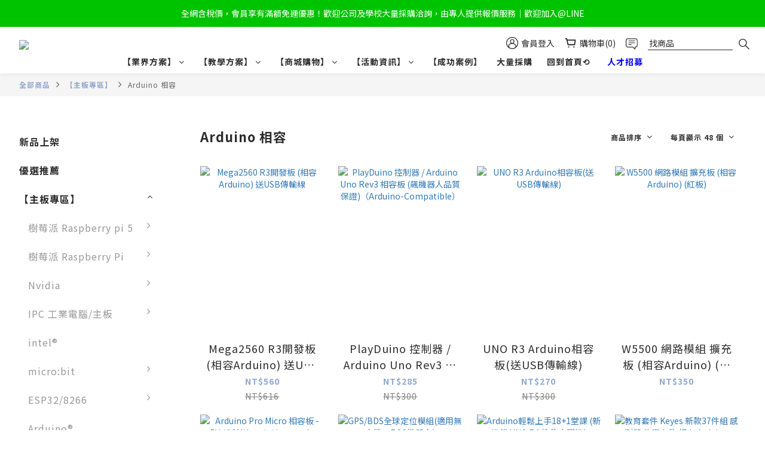

--- FILE ---
content_type: text/html; charset=utf-8
request_url: https://shop.playrobot.com/categories/compatible-with-arduino
body_size: 110697
content:
<!DOCTYPE html>
<html lang="zh-hant"><head>  <!-- prefetch dns -->
<meta http-equiv="x-dns-prefetch-control" content="on">
<link rel="dns-prefetch" href="https://cdn.shoplineapp.com">
<link rel="preconnect" href="https://cdn.shoplineapp.com" crossorigin>
<link rel="dns-prefetch" href="https://shoplineimg.com">
<link rel="preconnect" href="https://shoplineimg.com">
<link rel="dns-prefetch" href="https://shoplineimg.com">
<link rel="preconnect" href="https://shoplineimg.com" title="image-service-origin">

  <link rel="preload" href="https://cdn.shoplineapp.com/s/javascripts/currencies.js" as="script">





<!-- Wrap what we need here -->


<!-- SEO -->
  
      <title>Arduino 相容</title>


      <meta name="description" content="Arduino 相容">



<!-- Meta -->
  
      <meta property="og:title" content="Arduino 相容"/>

      <meta property="og:url" content="https://shop.playrobot.com/categories/compatible-with-arduino">
      <link rel="canonical" href="https://shop.playrobot.com/categories/compatible-with-arduino">
      <meta property="og:description" content="Arduino 相容">

  <meta property="og:image" content="https://img.shoplineapp.com/media/image_clips/6034b31f75677a00170f596f/original.png?1614066463"/>



    <script type="application/ld+json">
    {"@context":"https://schema.org","@type":"WebSite","name":"飆機器人","url":"https://shop.playrobot.com"}
    </script>


<!-- locale meta -->


  <meta name="viewport" content="width=device-width, initial-scale=1.0, viewport-fit=cover">
<meta name="mobile-web-app-capable" content="yes">
<meta name="format-detection" content="telephone=no" />
<meta name="google" value="notranslate">

<!-- Shop icon -->
  <link rel="shortcut icon" type="image/png" href="https://img.shoplineapp.com/media/image_clips/61d3a5db64090b0020ae599c/original.png?1641260507">




<!--- Site Ownership Data -->
    <meta name="google-site-verification" content="IEwv4In6eGPfjR4q7Bbyj1fiGrpCjxzejfpHk2mDNNQ">
<!--- Site Ownership Data End-->

<!-- Styles -->


        <link rel="stylesheet" media="all" href="https://cdn.shoplineapp.com/assets/common-898e3d282d673c037e3500beff4d8e9de2ee50e01c27252b33520348e0b17da0.css" onload="" />

        <link rel="stylesheet" media="all" href="https://cdn.shoplineapp.com/assets/theme_varm-c0e3d0d6fb7b96bb3ef5619a348442e42ae2d161f7a76c28a7220b99834d2d70.css" onload="" />


    






  <link rel="stylesheet" media="all" href="https://cdn.shoplineapp.com/packs/css/intl_tel_input-0d9daf73.chunk.css" />








<script type="text/javascript">
  window.mainConfig = JSON.parse('{\"sessionId\":\"\",\"merchantId\":\"602c938c7bc9170010fba49f\",\"appCoreHost\":\"shoplineapp.com\",\"assetHost\":\"https://cdn.shoplineapp.com/packs/\",\"apiBaseUrl\":\"http://shoplineapp.com\",\"eventTrackApi\":\"https://events.shoplytics.com/api\",\"frontCommonsApi\":\"https://front-commons.shoplineapp.com/api\",\"appendToUrl\":\"\",\"env\":\"production\",\"merchantData\":{\"_id\":\"602c938c7bc9170010fba49f\",\"addon_limit_enabled\":true,\"base_country_code\":\"TW\",\"base_currency\":{\"id\":\"twd\",\"iso_code\":\"TWD\",\"alternate_symbol\":\"NT$\",\"name\":\"New Taiwan Dollar\",\"symbol_first\":true,\"subunit_to_unit\":1},\"base_currency_code\":\"TWD\",\"beta_feature_keys\":[],\"brand_home_url\":\"https://shop.playrobot.com\",\"checkout_setting\":{\"enable_membership_autocheck\":true,\"enable_subscription_autocheck\":false,\"enforce_user_login_on_checkout\":false,\"enabled_abandoned_cart_notification\":true,\"enable_sc_fast_checkout\":false},\"current_plan_key\":\"basket\",\"current_theme_key\":\"varm\",\"delivery_option_count\":7,\"enabled_stock_reminder\":true,\"handle\":\"jelly382\",\"identifier\":\"83212212\",\"instagram_access_token\":null,\"instagram_id\":null,\"invoice_activation\":\"active\",\"is_image_service_enabled\":true,\"mobile_logo_media_url\":\"https://img.shoplineapp.com/media/image_clips/6034b31f75677a00170f596f/original.png?1614066463\",\"name\":\"飆機器人\",\"order_setting\":{\"invoice_activation\":\"active\",\"current_invoice_service_provider\":\"cetustek\",\"short_message_activation\":\"inactive\",\"stock_reminder_activation\":\"true\",\"default_out_of_stock_reminder\":false,\"auto_cancel_expired_orders\":true,\"auto_revert_credit\":true,\"enabled_order_auth_expiry\":true,\"enforce_user_login_on_checkout\":false,\"enabled_abandoned_cart_notification\":true,\"enable_order_split_einvoice_reissue\":true,\"no_duplicate_uniform_invoice\":false,\"checkout_without_email\":false,\"hourly_auto_invoice\":false,\"enabled_location_id\":false,\"enabled_sf_hidden_product_name\":false,\"slp_auto_refund\":false,\"customer_return_order\":{\"enabled\":false,\"available_return_days\":\"7\"},\"customer_cancel_order\":{\"enabled\":false,\"auto_revert_credit\":false},\"custom_fields\":[{\"type\":\"textarea\",\"label\":\"您好：\\n如發票須有貴公司/貴校抬頭統編，請在結帳時選擇\\\"公司戶紙本發票\\\"，就能為您開立。如選其他方式，則無法顯示。\",\"display_type\":\"text_field\",\"name_translations\":{\"zh-hant\":\"您好：\\n如發票須有貴公司/貴校抬頭統編，請在結帳時選擇\\\"公司戶紙本發票\\\"，就能為您開立。如選其他方式，則無法顯示。\"},\"hint_translations\":{\"en\":\"\",\"zh-hant\":\"\",\"zh-hk\":\"\",\"zh-cn\":\"\",\"zh-tw\":\"\",\"vi\":\"\",\"ms\":\"\",\"ja\":\"\",\"th\":\"\",\"id\":\"\",\"de\":\"\",\"fr\":\"\"}},{\"type\":\"textarea\",\"label\":\"使用信用卡付費的貴賓，請您確認安全碼是否有輸入異常情況，以避免您的訂單無法成立，謝謝您的配合。\",\"display_type\":\"text_field\",\"name_translations\":{\"zh-hant\":\"使用信用卡付費的貴賓，請您確認安全碼是否有輸入異常情況，以避免您的訂單無法成立，謝謝您的配合。\"}},{\"type\":\"textarea\",\"label\":\"超商取貨付款有20000金額限制，如您單筆金額超過，則訂單無法成立。選擇其他付款或取貨方式，可點選旁邊的下拉選項。\",\"display_type\":\"text_field\",\"name_translations\":{\"zh-hant\":\"超商取貨付款有20000金額限制，如您單筆金額超過，則訂單無法成立。選擇其他付款或取貨方式，可點選旁邊的下拉選項。\"}},{\"type\":\"textarea\",\"label\":\"如果使用銀行轉帳/atm，提醒您請確認跳出結帳銀行頁面後，於3日內匯款完成，過期會自動取消訂單。\",\"display_type\":\"text_field\",\"name_translations\":{\"zh-hant\":\"如果使用銀行轉帳/ATM，提醒您請確認跳出結帳銀行頁面後，於3日內匯款完成，過期會自動取消訂單。\"}}],\"invoice\":{\"tax_id\":\"83212212\",\"oversea_tax_type\":\"1\",\"tax_type\":\"1\",\"n_p_o_b_a_n\":{\"name\":\"財團法人中華民國兒童癌症基金會\",\"code\":\"88888\",\"short_name\":\"兒癌基金會\"},\"source\":{\"website_codes\":\"robot21\",\"api_password\":\"645DA2D34\"}},\"invoice_tradevan\":{\"tax_id\":\"\"},\"facebook_messenging\":{\"status\":\"deactivated\"},\"status_update_sms\":{\"status\":\"inactive\"},\"private_info_handle\":{\"enabled\":false,\"custom_fields_enabled\":false}},\"payment_method_count\":6,\"product_setting\":{\"enabled_product_review\":true,\"variation_display\":\"swatches\",\"price_range_enabled\":true,\"enabled_pos_product_customized_price\":false,\"enabled_pos_product_price_tier\":false,\"enabled_pos_pinned_product\":false},\"promotion_setting\":{\"multi_order_discount_strategy\":\"order_or_tier_promotion\",\"order_gift_threshold_mode\":\"after_price_discounts\",\"order_free_shipping_threshold_mode\":\"after_all_discounts\",\"category_item_gift_threshold_mode\":\"before_discounts\",\"category_item_free_shipping_threshold_mode\":\"before_discounts\"},\"rollout_keys\":[\"2FA_google_authenticator\",\"3_layer_category\",\"3_layer_navigation\",\"3_layer_variation\",\"711_CB_13countries\",\"711_CB_pickup_TH\",\"711_c2b_report_v2\",\"711_cross_delivery\",\"AdminCancelRecurringSubscription_V1\",\"BasketSynchronizedToITC_V1\",\"MC_WA_Template_Management\",\"MC_manual_order\",\"MO_Apply_Coupon_Code\",\"StaffCanBeDeleted_V1\",\"SummaryStatement_V1\",\"UTM_export\",\"UTM_register\",\"abandoned_cart_notification\",\"add_system_fontstyle\",\"add_to_cart_revamp\",\"addon_products_limit_10\",\"addon_products_limit_unlimited\",\"addon_quantity\",\"address_format_batch2\",\"address_format_jp\",\"address_format_my\",\"address_format_us\",\"address_format_vn\",\"admin_app_extension\",\"admin_clientele_profile\",\"admin_custom_domain\",\"admin_image_service\",\"admin_logistic_bank_account\",\"admin_manual_order\",\"admin_realtime\",\"admin_vietnam_dong\",\"admin_whitelist_ip\",\"adminapp_order_form\",\"adminapp_wa_contacts_list\",\"ads_system_new_tab\",\"adyen_my_sc\",\"affiliate_by_product\",\"affiliate_dashboard\",\"affiliate_kol_report_appstore\",\"alipay_hk_sc\",\"amazon_product_review\",\"android_pos_agent_clockin_n_out\",\"android_pos_purchase_order_partial_in_storage\",\"android_pos_save_send_receipt\",\"android_pos_v2_force_upgrade_version_1-50-0_date_2025-08-30\",\"app_categories_filtering\",\"app_multiplan\",\"app_subscription_prorated_billing\",\"apply_multi_order_discount\",\"apps_store\",\"apps_store_blog\",\"apps_store_fb_comment\",\"apps_store_wishlist\",\"appstore_free_trial\",\"archive_order_data\",\"archive_order_ui\",\"assign_products_to_category\",\"auth_flow_revamp\",\"auto_credit\",\"auto_credit_notify\",\"auto_credit_percentage\",\"auto_credit_recurring\",\"auto_reply_comment\",\"auto_reply_fb\",\"auto_save_sf_plus_address\",\"availability_buy_online_pickup_instore\",\"availability_preview_buy_online_pickup_instore\",\"back_in_stock_appstore\",\"back_in_stock_notify\",\"basket_comparising_link_CNY\",\"basket_comparising_link_HKD\",\"basket_comparising_link_TWD\",\"basket_invoice_field\",\"basket_pricing_page_cny\",\"basket_pricing_page_hkd\",\"basket_pricing_page_myr\",\"basket_pricing_page_sgd\",\"basket_pricing_page_thb\",\"basket_pricing_page_twd\",\"basket_pricing_page_usd\",\"basket_pricing_page_vnd\",\"basket_subscription_coupon\",\"basket_subscription_email\",\"bianco_setting\",\"bidding_select_product\",\"bing_ads\",\"birthday_format_v2\",\"block_gtm_for_lighthouse\",\"blog\",\"blog_app\",\"blog_revamp_admin\",\"blog_revamp_admin_category\",\"blog_revamp_doublewrite\",\"blog_revamp_related_products\",\"blog_revamp_shop_category\",\"blog_revamp_singleread\",\"breadcrumb\",\"broadcast_addfilter\",\"broadcast_advanced_filters\",\"broadcast_analytics\",\"broadcast_center\",\"broadcast_clone\",\"broadcast_email_html\",\"broadcast_facebook_template\",\"broadcast_line_template\",\"broadcast_preset_time\",\"broadcast_to_unsubscribers_sms\",\"broadcast_unsubscribe_email\",\"bulk_action_customer\",\"bulk_action_product\",\"bulk_assign_point\",\"bulk_import_multi_lang\",\"bulk_payment_delivery_setting\",\"bulk_printing_labels_711C2C\",\"bulk_update_dynamic_fields\",\"bulk_update_job\",\"bulk_update_new_fields\",\"bulk_update_product_download_with_filter\",\"bulk_update_tag\",\"bulk_update_tag_enhancement\",\"bundle_add_type\",\"bundle_group\",\"bundle_page\",\"bundle_pricing\",\"bundle_promotion_apply_enhancement\",\"bundle_stackable\",\"buy_at_amazon\",\"buy_button\",\"buy_now_button\",\"buyandget_promotion\",\"callback_service\",\"cancel_order_by_customer\",\"cancel_order_by_customer_v2\",\"cart_addon\",\"cart_addon_condition\",\"cart_addon_limit\",\"cart_use_product_service\",\"cart_uuid\",\"category_banner_multiple\",\"category_limit_unlimited\",\"category_sorting\",\"channel_amazon\",\"channel_fb\",\"channel_integration\",\"channel_line\",\"charge_shipping_fee_by_product_qty\",\"chat_widget\",\"chat_widget_facebook\",\"chat_widget_ig\",\"chat_widget_line\",\"chat_widget_livechat\",\"chat_widget_whatsapp\",\"chatbot_card_carousel\",\"chatbot_card_template\",\"chatbot_image_widget\",\"chatbot_keywords_matching\",\"chatbot_welcome_template\",\"checkout_membercheckbox_toggle\",\"checkout_setting\",\"cn_pricing_page_2019\",\"combine_orders_app\",\"comment_list_export\",\"component_h1_tag\",\"connect_new_facebookpage\",\"consolidated_billing\",\"contact_us_mobile\",\"cookie_consent\",\"country_code\",\"coupon_center_back_to_cart\",\"coupon_notification\",\"coupon_v2\",\"create_staff_revamp\",\"credit_amount_condition_hidden\",\"credit_campaign\",\"credit_condition_5_tier_ec\",\"credit_installment_payment_fee_hidden\",\"credit_point_report\",\"credit_point_triggerpoint\",\"crm_email_custom\",\"crm_notify_preview\",\"crm_sms_custom\",\"crm_sms_notify\",\"cross_shop_tracker\",\"custom_css\",\"custom_home_delivery_tw\",\"custom_notify\",\"custom_order_export\",\"customer_advanced_filter\",\"customer_coupon\",\"customer_custom_field_limit_5\",\"customer_data_secure\",\"customer_edit\",\"customer_export_v2\",\"customer_group\",\"customer_group_analysis\",\"customer_group_broadcast\",\"customer_group_filter_p2\",\"customer_group_filter_p3\",\"customer_group_regenerate\",\"customer_group_sendcoupon\",\"customer_group_smartrfm_filter\",\"customer_import_50000_failure_report\",\"customer_import_v2\",\"customer_import_v3\",\"customer_list\",\"customer_new_report\",\"customer_referral\",\"customer_referral_notify\",\"customer_search_match\",\"customer_tag\",\"dashboard_v2\",\"dashboard_v2_revamp\",\"date_picker_v2\",\"deep_link_support_linepay\",\"deep_link_support_payme\",\"deep_search\",\"default_theme_ultrachic\",\"delivery_time\",\"delivery_time_with_quantity\",\"design_submenu\",\"dev_center_app_store\",\"disable_footer_brand\",\"disable_old_upgrade_reminder\",\"domain_applicable\",\"doris_bien_setting\",\"dusk_setting\",\"ec_order_unlimit\",\"ecpay_expirydate\",\"ecpay_payment_gateway\",\"einvoice_bulk_update\",\"einvoice_edit\",\"einvoice_list_by_day\",\"einvoice_newlogic\",\"email_credit_expire_notify\",\"email_custom\",\"email_member_forget_password_notify\",\"email_member_register_notify\",\"email_order_notify\",\"email_verification\",\"enable_body_script\",\"enable_calculate_api_promotion_apply\",\"enable_calculate_api_promotion_filter\",\"enable_cart_api\",\"enable_cart_service\",\"enable_corejs_splitting\",\"enable_lazysizes_image_tag\",\"enable_new_css_bundle\",\"enable_order_status_callback_revamp_for_promotion\",\"enable_order_status_callback_revamp_for_storefront\",\"enable_promotion_usage_record\",\"enable_shopjs_splitting\",\"enhanced_catalog_feed\",\"exclude_product\",\"exclude_product_v2\",\"execute_shipment_permission\",\"export_inventory_report_v2\",\"express_cart\",\"express_checkout_pages\",\"extend_reminder\",\"external_redeem_coupon\",\"facebook_ads\",\"facebook_dia\",\"facebook_line_promotion_notify\",\"facebook_login\",\"facebook_messenger_subscription\",\"facebook_notify\",\"facebook_pixel_manager\",\"fb_1on1_chat\",\"fb_broadcast\",\"fb_broadcast_sc\",\"fb_broadcast_sc_p2\",\"fb_comment_app\",\"fb_entrance_optimization\",\"fb_feed_unlimit\",\"fb_group\",\"fb_menu\",\"fb_messenger_onetime_notification\",\"fb_multi_category_feed\",\"fb_offline_conversions_api\",\"fb_pixel_matching\",\"fb_pixel_v2\",\"fb_post_management\",\"fb_product_set\",\"fb_quick_signup_link\",\"fb_shop_now_button\",\"fb_ssapi\",\"fb_sub_button\",\"fb_welcome_msg\",\"fbe_oe\",\"fbe_shop\",\"fbe_v2\",\"fbe_v2_edit\",\"feature_alttag_phase1\",\"feature_alttag_phase2\",\"flash_price_campaign\",\"fm_order_receipt\",\"fmt_c2c_newlabel\",\"fmt_revision\",\"footer_brand\",\"footer_builder\",\"footer_builder_new\",\"form_builder\",\"form_builder_access\",\"form_builder_user_management\",\"form_builder_v2_elements\",\"form_builder_v2_receiver\",\"form_builder_v2_report\",\"freeshipping_promotion_condition\",\"get_coupon\",\"get_promotions_by_cart\",\"gift_promotion_condition\",\"gift_shipping_promotion_discount_condition\",\"gifts_limit_10\",\"gifts_limit_unlimited\",\"gmv_revamp\",\"godaddy\",\"google_ads_api\",\"google_ads_manager\",\"google_analytics_4\",\"google_analytics_manager\",\"google_content_api\",\"google_dynamic_remarketing_tag\",\"google_enhanced_conversions\",\"google_preorder_feed\",\"google_product_category_3rdlayer\",\"google_recaptcha\",\"google_remarketing_manager\",\"google_signup_login\",\"google_tag_manager\",\"gp_tw_sc\",\"group_url_bind_post_live\",\"h2_tag_phase1\",\"hct_logistics_bills_report\",\"hidden_product\",\"hidden_product_p2\",\"hide_credit_point_record_balance\",\"hk_pricing_page_2019\",\"hkd_pricing_page_disabled_2020\",\"ig_browser_notify\",\"ig_live\",\"ig_login_entrance\",\"ig_new_api\",\"image_gallery\",\"image_gallery_p2\",\"image_host_by_region\",\"image_limit_100000\",\"image_limit_30000\",\"image_widget_mobile\",\"inbox_manual_order\",\"inbox_send_cartlink\",\"increase_variation_limit\",\"instagram_create_post\",\"instagram_post_sales\",\"instant_order_form\",\"integrated_label_711\",\"integrated_sfexpress\",\"integration_one\",\"inventory_change_reason\",\"inventory_search_v2\",\"job_api_products_export\",\"job_api_user_export\",\"job_product_import\",\"jquery_v3\",\"kingsman_v2_setting\",\"layout_engine_service_kingsman_blogs\",\"layout_engine_service_kingsman_member_center\",\"layout_engine_service_kingsman_pdp\",\"layout_engine_service_kingsman_plp\",\"layout_engine_service_kingsman_promotions\",\"line_1on1_chat\",\"line_abandon_notification\",\"line_ads_tag\",\"line_broadcast\",\"line_ec\",\"line_in_chat_shopping\",\"line_live\",\"line_login\",\"line_login_mobile\",\"line_point_cpa_tag\",\"line_shopping_new_fields\",\"line_signup\",\"live_after_keyword\",\"live_ai_tag_comments\",\"live_announce_bids\",\"live_announce_buyer\",\"live_bidding\",\"live_broadcast_v2\",\"live_bulk_checkoutlink\",\"live_bulk_edit\",\"live_checkout_notification\",\"live_checkout_notification_all\",\"live_checkout_notification_message\",\"live_comment_discount\",\"live_comment_robot\",\"live_create_product_v2\",\"live_crosspost\",\"live_dashboard_product\",\"live_event_discount\",\"live_exclusive_price\",\"live_fb_group\",\"live_fhd_video\",\"live_general_settings\",\"live_group_event\",\"live_host_panel\",\"live_ig_messenger_broadcast\",\"live_ig_product_recommend\",\"live_im_switch\",\"live_keyword_switch\",\"live_line_broadcast\",\"live_line_management\",\"live_line_multidisplay\",\"live_luckydraw_enhancement\",\"live_messenger_broadcast\",\"live_order_block\",\"live_print_advanced\",\"live_product_recommend\",\"live_shopline_announcement\",\"live_shopline_beauty_filter\",\"live_shopline_keyword\",\"live_shopline_product_card\",\"live_shopline_view\",\"live_shopline_view_marquee\",\"live_show_storefront_facebook\",\"live_show_storefront_shopline\",\"live_stream_settings\",\"locale_revamp\",\"lock_cart_sc_product\",\"logistic_bill_v2_711_b2c\",\"logistic_bill_v2_711_c2c\",\"logo_favicon\",\"luckydraw_products\",\"luckydraw_qualification\",\"manual_activation\",\"manual_order\",\"manual_order_7-11\",\"manual_order_ec_to_sc\",\"manually_bind_post\",\"marketing_affiliate\",\"marketing_affiliate_p2\",\"mc-history-instant\",\"mc_711crossborder\",\"mc_ad_tag\",\"mc_assign_message\",\"mc_auto_bind_member\",\"mc_autoreply_cotent\",\"mc_autoreply_question\",\"mc_autoreply_trigger\",\"mc_broadcast\",\"mc_broadcast_v2\",\"mc_bulk_read\",\"mc_chatbot_template\",\"mc_delete_message\",\"mc_edit_cart\",\"mc_history_instant\",\"mc_history_post\",\"mc_im\",\"mc_inbox_autoreply\",\"mc_input_status\",\"mc_instant_notifications\",\"mc_invoicetitle_optional\",\"mc_keyword_autotagging\",\"mc_line_broadcast\",\"mc_line_broadcast_all_friends\",\"mc_line_cart\",\"mc_logistics_hct\",\"mc_logistics_tcat\",\"mc_manage_blacklist\",\"mc_mark_todo\",\"mc_new_menu\",\"mc_phone_tag\",\"mc_reminder_unpaid\",\"mc_reply_pic\",\"mc_setting_message\",\"mc_setting_orderform\",\"mc_shop_message_refactor\",\"mc_smart_advice\",\"mc_sort_waitingtime\",\"mc_sort_waitingtime_new\",\"mc_tw_invoice\",\"media_gcp_upload\",\"member_center_profile_revamp\",\"member_import_notify\",\"member_info_reward\",\"member_info_reward_subscription\",\"member_password_setup_notify\",\"member_points\",\"member_points_notify\",\"member_price\",\"membership_tier_double_write\",\"membership_tier_notify\",\"membership_tiers\",\"memebr_center_point_credit_revamp\",\"menu_limit_100\",\"menu_limit_unlimited\",\"merchant_automatic_payment_setting\",\"merchant_bills_banktransfer\",\"message_center_v3\",\"message_revamp\",\"mo_remove_discount\",\"mobile_and_email_signup\",\"mobile_signup_p2\",\"modularize_address_format\",\"molpay_credit_card\",\"multi_lang\",\"multicurrency\",\"my_pricing_page_2019\",\"myapp_reauth_alert\",\"myr_pricing_page_disabled_2020\",\"new_app_subscription\",\"new_layout_for_mobile_and_pc\",\"new_onboarding_flow\",\"new_return_management\",\"new_settings_apply_all_promotion\",\"new_signup_flow\",\"new_sinopac_3d\",\"notification_custom_sending_time\",\"npb_theme_philia\",\"npb_widget_font_size_color\",\"ob_revamp\",\"ob_sgstripe\",\"ob_twecpay\",\"oceanpay\",\"old_fbe_removal\",\"onboarding_basketplan\",\"onboarding_handle\",\"one_new_filter\",\"one_page_store\",\"one_page_store_1000\",\"one_page_store_checkout\",\"one_page_store_clone\",\"one_page_store_product_set\",\"online_credit_redemption_toggle\",\"online_store_design\",\"online_store_design_setup_guide_basketplan\",\"open_api_management\",\"order_add_to_cart\",\"order_archive_calculation_revamp_crm_amount\",\"order_archive_calculation_revamp_crm_member\",\"order_archive_product_testing\",\"order_archive_testing\",\"order_archive_testing_crm\",\"order_archive_testing_order_details\",\"order_archive_testing_return_order\",\"order_confirmation_slip_upload\",\"order_custom_field_limit_5\",\"order_custom_notify\",\"order_decoupling_product_revamp\",\"order_discount_stackable\",\"order_export_366day\",\"order_export_v2\",\"order_filter_shipped_date\",\"order_message_broadcast\",\"order_new_source\",\"order_promotion_split\",\"order_search_custom_field\",\"order_search_sku\",\"order_select_across_pages\",\"order_sms_notify\",\"order_split\",\"order_status_non_automation\",\"order_status_tag_color\",\"order_tag\",\"orderemail_new_logic\",\"other_custom_notify\",\"out_of_stock_order\",\"page_builder_revamp\",\"page_builder_revamp_theme_setting\",\"page_builder_revamp_theme_setting_initialized\",\"page_builder_section_cache_enabled\",\"page_builder_widget_accordion\",\"page_builder_widget_blog\",\"page_builder_widget_category\",\"page_builder_widget_collage\",\"page_builder_widget_countdown\",\"page_builder_widget_custom_liquid\",\"page_builder_widget_instagram\",\"page_builder_widget_product_text\",\"page_builder_widget_subscription\",\"page_builder_widget_video\",\"page_limit_unlimited\",\"page_view_cache\",\"pakpobox\",\"partial_free_shipping\",\"payme\",\"payment_condition\",\"payment_fee_config\",\"payment_image\",\"payment_slip_notify\",\"paypal_upgrade\",\"pdp_image_lightbox\",\"pdp_image_lightbox_icon\",\"pending_subscription\",\"philia_setting\",\"pickup_remember_store\",\"plp_label_wording\",\"plp_product_seourl\",\"plp_variation_selector\",\"plp_wishlist\",\"point_campaign\",\"point_redeem_to_cash\",\"pos_only_product_settings\",\"pos_retail_store_price\",\"pos_setup_guide_basketplan\",\"post_cancel_connect\",\"post_commerce_stack_comment\",\"post_fanpage_luckydraw\",\"post_fb_group\",\"post_general_setting\",\"post_lock_pd\",\"post_sales_dashboard\",\"postsale_auto_reply\",\"postsale_create_post\",\"postsale_ig_auto_reply\",\"postsales_connect_multiple_posts\",\"preset_publish\",\"product_available_time\",\"product_cost_permission\",\"product_feed_info\",\"product_feed_manager_availability\",\"product_feed_revamp\",\"product_index_v2\",\"product_info\",\"product_limit_1000\",\"product_limit_unlimited\",\"product_log_v2\",\"product_page_limit_10\",\"product_quantity_update\",\"product_recommendation_abtesting\",\"product_revamp_doublewrite\",\"product_revamp_singleread\",\"product_review_import\",\"product_review_import_installable\",\"product_review_plp\",\"product_review_reward\",\"product_search\",\"product_set_revamp\",\"product_set_v2_enhancement\",\"product_summary\",\"promotion_blacklist\",\"promotion_filter_by_date\",\"promotion_first_purchase\",\"promotion_hour\",\"promotion_limit_10\",\"promotion_limit_100\",\"promotion_limit_unlimited\",\"promotion_minitem\",\"promotion_page\",\"promotion_page_reminder\",\"promotion_page_seo_button\",\"promotion_record_archive_test\",\"promotion_reminder\",\"purchase_limit_campaign\",\"quick_answer\",\"recaptcha_reset_pw\",\"redirect_301_settings\",\"rejected_bill_reminder\",\"remove_fblike_sc\",\"rep_download_log_ip_identity\",\"repay_cookie\",\"replace_janus_interface\",\"replace_lms_old_oa_interface\",\"reports\",\"revert_credit\",\"revert_credit_p2\",\"revert_credit_status\",\"sales_dashboard\",\"sangria_setting\",\"sc_advanced_keyword\",\"sc_ai_chat_analysis\",\"sc_ai_suggested_reply\",\"sc_alipay_standard\",\"sc_atm\",\"sc_auto_bind_member\",\"sc_autodetect_address\",\"sc_autodetect_paymentslip\",\"sc_autoreply_icebreaker\",\"sc_broadcast_permissions\",\"sc_clearcart\",\"sc_clearcart_all\",\"sc_comment_label\",\"sc_comment_list\",\"sc_conversations_statistics_sunset\",\"sc_download_adminapp\",\"sc_facebook_broadcast\",\"sc_facebook_live\",\"sc_fb_ig_subscription\",\"sc_gpt_chatsummary\",\"sc_gpt_content_generator\",\"sc_gpt_knowledge_base\",\"sc_group_pm_commentid\",\"sc_group_webhook\",\"sc_intercom\",\"sc_keywords\",\"sc_line_live_pl\",\"sc_list_search\",\"sc_live_line\",\"sc_lock_inventory\",\"sc_manual_order\",\"sc_mc_settings\",\"sc_mo_711emap\",\"sc_order_unlimit\",\"sc_outstock_msg\",\"sc_overall_statistics\",\"sc_overall_statistics_api_v3\",\"sc_overall_statistics_v2\",\"sc_pickup\",\"sc_post_feature\",\"sc_product_set\",\"sc_product_variation\",\"sc_sidebar\",\"sc_similar_question_replies\",\"sc_slp_subscription_promotion\",\"sc_standard\",\"sc_store_pickup\",\"sc_wa_contacts_list\",\"sc_wa_message_report\",\"sc_wa_permissions\",\"scheduled_home_page\",\"search_function_image_gallery\",\"security_center\",\"select_all_customer\",\"select_all_inventory\",\"send_coupon_notification\",\"session_expiration_period\",\"setup_guide_basketplan\",\"sfexpress_centre\",\"sfexpress_eflocker\",\"sfexpress_service\",\"sfexpress_store\",\"sg_onboarding_currency\",\"share_cart_link\",\"shop_builder_plp\",\"shop_category_filter\",\"shop_category_filter_bulk_action\",\"shop_product_search_rate_limit\",\"shop_related_recaptcha\",\"shop_template_advanced_setting\",\"shopback_cashback\",\"shopline_captcha\",\"shopline_email_captcha\",\"shopline_product_reviews\",\"shoplytics_api_ordersales_v4\",\"shoplytics_api_psa_wide_table\",\"shoplytics_benchmark\",\"shoplytics_broadcast_api_v3\",\"shoplytics_channel_store_permission\",\"shoplytics_credit_analysis\",\"shoplytics_customer_refactor_api_v3\",\"shoplytics_date_picker_v2\",\"shoplytics_event_realtime_refactor_api_v3\",\"shoplytics_events_api_v3\",\"shoplytics_export_flex\",\"shoplytics_homepage_v2\",\"shoplytics_invoices_api_v3\",\"shoplytics_lite\",\"shoplytics_membership_tier_growth\",\"shoplytics_orders_api_v3\",\"shoplytics_ordersales_v3\",\"shoplytics_payments_api_v3\",\"shoplytics_pro\",\"shoplytics_product_revamp_api_v3\",\"shoplytics_promotions_api_v3\",\"shoplytics_psa_multi_stores_export\",\"shoplytics_psa_sub_categories\",\"shoplytics_rfim_enhancement_v3\",\"shoplytics_session_metrics\",\"shoplytics_staff_api_v3\",\"shoplytics_to_hd\",\"shopping_session_enabled\",\"signin_register_revamp\",\"skya_setting\",\"sl_admin_inventory_count\",\"sl_admin_inventory_transfer\",\"sl_admin_purchase_order\",\"sl_admin_supplier\",\"sl_logistics_bulk_action\",\"sl_logistics_fmt_freeze\",\"sl_logistics_modularize\",\"sl_payment_alipay\",\"sl_payment_cc\",\"sl_payment_standard_v2\",\"sl_payment_type_check\",\"sl_payments_apple_pay\",\"sl_payments_cc_promo\",\"sl_payments_my_cc\",\"sl_payments_my_fpx\",\"sl_payments_sg_cc\",\"sl_payments_tw_cc\",\"sl_pos\",\"sl_pos_SHOPLINE_Payments_tw\",\"sl_pos_admin\",\"sl_pos_admin_cancel_order\",\"sl_pos_admin_delete_order\",\"sl_pos_admin_inventory_transfer\",\"sl_pos_admin_order_archive_testing\",\"sl_pos_admin_purchase_order\",\"sl_pos_admin_register_shift\",\"sl_pos_admin_staff\",\"sl_pos_agent_by_channel\",\"sl_pos_agent_clockin_n_out\",\"sl_pos_agent_performance\",\"sl_pos_android_A4_printer\",\"sl_pos_android_check_cart_items_with_local_db\",\"sl_pos_android_order_reduction\",\"sl_pos_android_receipt_enhancement\",\"sl_pos_app_order_archive_testing\",\"sl_pos_app_transaction_filter_enhance\",\"sl_pos_apps_store\",\"sl_pos_bugfender_log_reduction\",\"sl_pos_bulk_import_update_enhancement\",\"sl_pos_check_duplicate_create_order\",\"sl_pos_claim_coupon\",\"sl_pos_convert_order_to_cart_by_snapshot\",\"sl_pos_credit_redeem\",\"sl_pos_customerID_duplicate_check\",\"sl_pos_customer_info_enhancement\",\"sl_pos_customer_product_preference\",\"sl_pos_customized_price\",\"sl_pos_disable_touchid_unlock\",\"sl_pos_discount\",\"sl_pos_einvoice_alert\",\"sl_pos_einvoice_refactor\",\"sl_pos_feature_permission\",\"sl_pos_force_upgrade_1-109-0\",\"sl_pos_force_upgrade_1-110-1\",\"sl_pos_free_gifts_promotion\",\"sl_pos_from_Swift_to_OC\",\"sl_pos_iOS_A4_printer\",\"sl_pos_iOS_app_transaction_filter_enhance\",\"sl_pos_iOS_cashier_revamp_cart\",\"sl_pos_iOS_cashier_revamp_product_list\",\"sl_pos_iPadOS_version_upgrade_remind_16_0_0\",\"sl_pos_initiate_couchbase\",\"sl_pos_inventory_count\",\"sl_pos_inventory_count_difference_reason\",\"sl_pos_inventory_count_for_selected_products\",\"sl_pos_inventory_feature_module\",\"sl_pos_inventory_transfer_app_can_create_note_date\",\"sl_pos_inventory_transfer_insert_enhancement\",\"sl_pos_inventory_transfer_request\",\"sl_pos_invoice_carrier_scan\",\"sl_pos_invoice_product_name_filter\",\"sl_pos_invoice_swiftUI_revamp\",\"sl_pos_invoice_toast_show\",\"sl_pos_ios_receipt_info_enhancement\",\"sl_pos_ios_small_label_enhancement\",\"sl_pos_ios_version_upgrade_remind\",\"sl_pos_itc\",\"sl_pos_logo_terms_and_condition\",\"sl_pos_member_points\",\"sl_pos_member_price\",\"sl_pos_multiple_payments\",\"sl_pos_new_report_customer_analysis\",\"sl_pos_new_report_daily_payment_methods\",\"sl_pos_new_report_overview\",\"sl_pos_new_report_product_preorder\",\"sl_pos_new_report_transaction_detail\",\"sl_pos_no_minimum_age\",\"sl_pos_one_einvoice_setting\",\"sl_pos_order_reduction\",\"sl_pos_order_refactor_admin\",\"sl_pos_order_upload_using_pos_service\",\"sl_pos_partial_return\",\"sl_pos_password_setting_refactor\",\"sl_pos_payment\",\"sl_pos_payment_method_picture\",\"sl_pos_payment_method_prioritized_and_hidden\",\"sl_pos_payoff_preorder\",\"sl_pos_pin_products\",\"sl_pos_price_by_channel\",\"sl_pos_product_add_to_cart_refactor\",\"sl_pos_product_set\",\"sl_pos_product_variation_ui\",\"sl_pos_promotion\",\"sl_pos_promotion_by_channel\",\"sl_pos_purchase_order_onlinestore\",\"sl_pos_purchase_order_partial_in_storage\",\"sl_pos_receipt_enhancement\",\"sl_pos_receipt_information\",\"sl_pos_receipt_preorder_return_enhancement\",\"sl_pos_receipt_setting_by_channel\",\"sl_pos_receipt_swiftUI_revamp\",\"sl_pos_register_shift\",\"sl_pos_report_shoplytics_psi\",\"sl_pos_revert_credit\",\"sl_pos_save_send_receipt\",\"sl_pos_shopline_payment_invoice_new_flow\",\"sl_pos_show_coupon\",\"sl_pos_stock_refactor\",\"sl_pos_supplier_refactor\",\"sl_pos_terminal_bills\",\"sl_pos_terminal_settlement\",\"sl_pos_terminal_tw\",\"sl_pos_toast_revamp\",\"sl_pos_transaction_conflict\",\"sl_pos_transaction_view_admin\",\"sl_pos_transfer_onlinestore\",\"sl_pos_user_permission\",\"sl_pos_variation_setting_refactor\",\"sl_purchase_order_search_create_enhancement\",\"slp_bank_promotion\",\"slp_product_subscription\",\"slp_remember_credit_card\",\"slp_swap\",\"smart_omo_appstore\",\"smart_omo_credits\",\"smart_omo_customer_tag_note\",\"smart_omo_express_cart\",\"smart_omo_points\",\"smart_omo_redeem_coupon\",\"smart_omo_send_coupon\",\"smart_omo_show_coupon\",\"smart_product_recommendation\",\"smart_product_recommendation_plus\",\"smart_product_recommendation_regular\",\"smart_recommended_related_products\",\"sms_broadcast\",\"sms_custom\",\"sms_with_shop_name\",\"social_channel_revamp\",\"social_channel_user\",\"social_name_in_order\",\"split_order_applied_creditpoint\",\"sso_lang_th\",\"sso_lang_vi\",\"staff_elasticsearch\",\"staff_limit_5\",\"staff_limit_unlimited\",\"staff_service_migration\",\"static_resource_host_by_region\",\"stop_slp_approvedemail\",\"store_crm_pwa\",\"store_pick_up\",\"store_referral_export_import\",\"store_referral_setting\",\"storefront_app_extension\",\"storefront_return\",\"stripe_3d_secure\",\"stripe_3ds_cny\",\"stripe_3ds_hkd\",\"stripe_3ds_myr\",\"stripe_3ds_sgd\",\"stripe_3ds_thb\",\"stripe_3ds_usd\",\"stripe_3ds_vnd\",\"stripe_google_pay\",\"stripe_payment_intents\",\"stripe_radar\",\"stripe_subscription_my_account\",\"structured_data\",\"studio_livestream\",\"sub_sgstripe\",\"subscription_config_edit\",\"subscription_config_edit_delivery_payment\",\"subscription_currency\",\"subscription_order_expire_notify\",\"subscription_order_notify\",\"subscription_product\",\"subscription_promotion\",\"tappay_3D_secure\",\"tappay_sdk_v2_3_2\",\"tappay_sdk_v3\",\"tax_inclusive_setting\",\"taxes_settings\",\"tcat_711pickup_sl_logisitics\",\"tcat_logistics_bills_report\",\"tcat_newlabel\",\"th_pricing_page_2020\",\"thb_pricing_page_disabled_2020\",\"theme_bianco\",\"theme_doris_bien\",\"theme_kingsman_v2\",\"theme_level_3\",\"theme_sangria\",\"theme_ultrachic\",\"tier_birthday_credit\",\"tier_member_points\",\"tier_member_price\",\"tier_reward_app_availability\",\"tier_reward_app_p2\",\"tier_reward_credit\",\"tnc-checkbox\",\"toggle_mobile_category\",\"tw_app_shopback_cashback\",\"tw_fm_sms\",\"tw_pricing_page_2019\",\"tw_stripe_subscription\",\"twd_pricing_page_disabled_2020\",\"uc_integration\",\"uc_v2_endpoints\",\"ultra_setting\",\"unified_admin\",\"use_ngram_for_order_search\",\"user_center_social_channel\",\"user_credits\",\"validate_password_complexity\",\"variant_image_selector\",\"variant_saleprice_cost_weight\",\"variation_label_swatches\",\"varm_setting\",\"vn_pricing_page_2020\",\"vnd_pricing_page_disabled_2020\",\"wa_broadcast_customer_group\",\"wa_system_template\",\"wa_template_custom_content\",\"whatsapp_accept_marketing\",\"whatsapp_catalog\",\"whatsapp_extension\",\"whatsapp_order_form\",\"whatsapp_orderstatus_toggle\",\"wishlist_app\",\"yahoo_dot\",\"youtube_live_shopping\",\"zotabox\",\"zotabox_installable\"],\"shop_default_home_url\":\"https://jelly382.shoplineapp.com\",\"shop_status\":\"open\",\"show_sold_out\":true,\"sl_payment_merchant_id\":\"2217568992132993024\",\"supported_languages\":[\"en\",\"zh-hant\"],\"tags\":[\"electronics\"],\"time_zone\":\"Asia/Taipei\",\"updated_at\":\"2026-01-23T10:23:04.729Z\",\"user_setting\":{\"_id\":\"602c938c5ef1f0001142ac7c\",\"created_at\":\"2021-02-17T03:54:52.569Z\",\"data\":{\"general_fields\":[{\"type\":\"gender\",\"options\":{\"order\":{\"include\":\"true\",\"required\":\"false\"},\"signup\":{\"include\":\"true\",\"required\":\"false\"},\"profile\":{\"include\":\"true\",\"required\":\"false\"}}},{\"type\":\"birthday\",\"options\":{\"order\":{\"include\":\"true\",\"required\":\"false\"},\"signup\":{\"include\":\"true\",\"required\":\"false\"},\"profile\":{\"include\":\"true\",\"required\":\"false\"}}}],\"minimum_age_limit\":\"16\",\"custom_fields\":[],\"signup_method\":\"email\",\"sms_verification\":{\"status\":\"false\",\"supported_countries\":[\"*\"]},\"facebook_login\":{\"status\":\"inactive\",\"app_id\":\"\"},\"google_login\":{\"status\":\"inactive\",\"client_id\":\"\",\"client_secret\":\"\"},\"enable_facebook_comment\":\"\",\"facebook_comment\":\"\",\"line_login\":\"\",\"recaptcha_signup\":{\"status\":\"true\",\"site_key\":\"6LeJnMkaAAAAABSH8uuy31AKnJTLhUhc39DQEFWR\"},\"email_verification\":{\"status\":\"true\"},\"login_with_verification\":{\"status\":\"true\"},\"upgrade_reminder\":\"\",\"enable_member_point\":false,\"enable_user_credit\":true,\"birthday_format\":\"YYYY/MM/DD\",\"send_birthday_credit_period\":\"daily\",\"member_info_reward\":{\"enabled\":false,\"reward_on\":[],\"subscription_reward_on\":[],\"coupons\":{\"enabled\":false,\"promotion_ids\":[]}},\"login_lambda_callback_function_name\":null,\"enable_age_policy\":false,\"force_complete_info\":false,\"membership_promo_banner\":null},\"item_type\":\"\",\"key\":\"users\",\"name\":null,\"owner_id\":\"602c938c7bc9170010fba49f\",\"owner_type\":\"Merchant\",\"publish_status\":\"published\",\"status\":\"active\",\"updated_at\":\"2026-01-15T03:29:25.352Z\",\"value\":null}},\"localeData\":{\"loadedLanguage\":{\"name\":\"繁體中文\",\"code\":\"zh-hant\"},\"supportedLocales\":[{\"name\":\"繁體中文\",\"code\":\"zh-hant\"}]},\"currentUser\":null,\"themeSettings\":{\"primary-color\":\"90A7D1\",\"secondary-color\":\"121A2F\",\"background_pattern\":\"bg.birds\",\"hover\":\"swanky.box\",\"header_mode\":\"left\",\"mobile_categories_removed\":true,\"categories_collapsed\":false,\"mobile_categories_collapsed\":true,\"image_fill\":false,\"hide_language_selector\":true,\"is_multicurrency_enabled\":false,\"show_promotions_on_product\":true,\"enabled_quick_cart\":true,\"plp_wishlist\":true,\"buy_now_button\":{\"enabled\":true,\"color\":\"fb7813\"},\"opens_in_new_tab\":true,\"category_page\":\"48\",\"hide_languages\":[\"en\"],\"goto_top\":true,\"hide_share_buttons\":true,\"enabled_sort_by_sold\":true,\"plp_variation_selector\":{\"enabled\":true,\"show_variation\":1},\"messages_enabled\":true,\"font_title\":\"Noto Sans\",\"font_paragraph\":\"Noto Sans\",\"updated_with_new_page_builder\":true,\"font_size_title\":\"1.2\",\"announcement_text\":\"ffffff\",\"font_size_paragraph\":\"1\",\"header_text\":\"2c2c2c\",\"primary_background\":\"90a7d1\",\"page_text_link\":\"0000ff\",\"header_icon\":\"2c2c2c\",\"page_text\":\"2c2c2c\",\"announcement_background\":\"00c300\",\"product_promotion_label_background\":\"90a7d1\"},\"isMultiCurrencyEnabled\":false,\"features\":{\"plans\":{\"free\":{\"member_price\":false,\"cart_addon\":false,\"google_analytics_ecommerce\":false,\"membership\":false,\"shopline_logo\":true,\"user_credit\":{\"manaul\":false,\"auto\":false},\"variant_image_selector\":false},\"standard\":{\"member_price\":false,\"cart_addon\":false,\"google_analytics_ecommerce\":false,\"membership\":false,\"shopline_logo\":true,\"user_credit\":{\"manaul\":false,\"auto\":false},\"variant_image_selector\":false},\"starter\":{\"member_price\":false,\"cart_addon\":false,\"google_analytics_ecommerce\":false,\"membership\":false,\"shopline_logo\":true,\"user_credit\":{\"manaul\":false,\"auto\":false},\"variant_image_selector\":false},\"pro\":{\"member_price\":false,\"cart_addon\":false,\"google_analytics_ecommerce\":false,\"membership\":false,\"shopline_logo\":false,\"user_credit\":{\"manaul\":false,\"auto\":false},\"variant_image_selector\":false},\"business\":{\"member_price\":false,\"cart_addon\":false,\"google_analytics_ecommerce\":true,\"membership\":true,\"shopline_logo\":false,\"user_credit\":{\"manaul\":false,\"auto\":false},\"facebook_comments_plugin\":true,\"variant_image_selector\":false},\"basic\":{\"member_price\":false,\"cart_addon\":false,\"google_analytics_ecommerce\":false,\"membership\":false,\"shopline_logo\":false,\"user_credit\":{\"manaul\":false,\"auto\":false},\"variant_image_selector\":false},\"basic2018\":{\"member_price\":false,\"cart_addon\":false,\"google_analytics_ecommerce\":false,\"membership\":false,\"shopline_logo\":true,\"user_credit\":{\"manaul\":false,\"auto\":false},\"variant_image_selector\":false},\"sc\":{\"member_price\":false,\"cart_addon\":false,\"google_analytics_ecommerce\":true,\"membership\":false,\"shopline_logo\":true,\"user_credit\":{\"manaul\":false,\"auto\":false},\"facebook_comments_plugin\":true,\"facebook_chat_plugin\":true,\"variant_image_selector\":false},\"advanced\":{\"member_price\":false,\"cart_addon\":false,\"google_analytics_ecommerce\":true,\"membership\":false,\"shopline_logo\":false,\"user_credit\":{\"manaul\":false,\"auto\":false},\"facebook_comments_plugin\":true,\"facebook_chat_plugin\":true,\"variant_image_selector\":false},\"premium\":{\"member_price\":true,\"cart_addon\":true,\"google_analytics_ecommerce\":true,\"membership\":true,\"shopline_logo\":false,\"user_credit\":{\"manaul\":true,\"auto\":true},\"google_dynamic_remarketing\":true,\"facebook_comments_plugin\":true,\"facebook_chat_plugin\":true,\"wish_list\":true,\"facebook_messenger_subscription\":true,\"product_feed\":true,\"express_checkout\":true,\"variant_image_selector\":true},\"enterprise\":{\"member_price\":true,\"cart_addon\":true,\"google_analytics_ecommerce\":true,\"membership\":true,\"shopline_logo\":false,\"user_credit\":{\"manaul\":true,\"auto\":true},\"google_dynamic_remarketing\":true,\"facebook_comments_plugin\":true,\"facebook_chat_plugin\":true,\"wish_list\":true,\"facebook_messenger_subscription\":true,\"product_feed\":true,\"express_checkout\":true,\"variant_image_selector\":true},\"crossborder\":{\"member_price\":true,\"cart_addon\":true,\"google_analytics_ecommerce\":true,\"membership\":true,\"shopline_logo\":false,\"user_credit\":{\"manaul\":true,\"auto\":true},\"google_dynamic_remarketing\":true,\"facebook_comments_plugin\":true,\"facebook_chat_plugin\":true,\"wish_list\":true,\"facebook_messenger_subscription\":true,\"product_feed\":true,\"express_checkout\":true,\"variant_image_selector\":true},\"o2o\":{\"member_price\":true,\"cart_addon\":true,\"google_analytics_ecommerce\":true,\"membership\":true,\"shopline_logo\":false,\"user_credit\":{\"manaul\":true,\"auto\":true},\"google_dynamic_remarketing\":true,\"facebook_comments_plugin\":true,\"facebook_chat_plugin\":true,\"wish_list\":true,\"facebook_messenger_subscription\":true,\"product_feed\":true,\"express_checkout\":true,\"subscription_product\":true,\"variant_image_selector\":true}}},\"requestCountry\":\"US\",\"trackerEventData\":{\"Category ID\":\"6045c5eae08064001d2c3b18\"},\"isRecaptchaEnabled\":true,\"isRecaptchaEnterprise\":false,\"recaptchaEnterpriseSiteKey\":\"6LeMcv0hAAAAADjAJkgZLpvEiuc6migO0KyLEadr\",\"recaptchaEnterpriseCheckboxSiteKey\":\"6LfQVEEoAAAAAAzllcvUxDYhfywH7-aY52nsJ2cK\",\"recaptchaSiteKey\":\"6LeJnMkaAAAAABSH8uuy31AKnJTLhUhc39DQEFWR\",\"currencyData\":{\"supportedCurrencies\":[{\"name\":\"$ HKD\",\"symbol\":\"$\",\"iso_code\":\"hkd\"},{\"name\":\"P MOP\",\"symbol\":\"P\",\"iso_code\":\"mop\"},{\"name\":\"¥ CNY\",\"symbol\":\"¥\",\"iso_code\":\"cny\"},{\"name\":\"$ TWD\",\"symbol\":\"$\",\"iso_code\":\"twd\"},{\"name\":\"$ USD\",\"symbol\":\"$\",\"iso_code\":\"usd\"},{\"name\":\"$ SGD\",\"symbol\":\"$\",\"iso_code\":\"sgd\"},{\"name\":\"€ EUR\",\"symbol\":\"€\",\"iso_code\":\"eur\"},{\"name\":\"$ AUD\",\"symbol\":\"$\",\"iso_code\":\"aud\"},{\"name\":\"£ GBP\",\"symbol\":\"£\",\"iso_code\":\"gbp\"},{\"name\":\"₱ PHP\",\"symbol\":\"₱\",\"iso_code\":\"php\"},{\"name\":\"RM MYR\",\"symbol\":\"RM\",\"iso_code\":\"myr\"},{\"name\":\"฿ THB\",\"symbol\":\"฿\",\"iso_code\":\"thb\"},{\"name\":\"د.إ AED\",\"symbol\":\"د.إ\",\"iso_code\":\"aed\"},{\"name\":\"¥ JPY\",\"symbol\":\"¥\",\"iso_code\":\"jpy\"},{\"name\":\"$ BND\",\"symbol\":\"$\",\"iso_code\":\"bnd\"},{\"name\":\"₩ KRW\",\"symbol\":\"₩\",\"iso_code\":\"krw\"},{\"name\":\"Rp IDR\",\"symbol\":\"Rp\",\"iso_code\":\"idr\"},{\"name\":\"₫ VND\",\"symbol\":\"₫\",\"iso_code\":\"vnd\"},{\"name\":\"$ CAD\",\"symbol\":\"$\",\"iso_code\":\"cad\"}],\"requestCountryCurrencyCode\":\"TWD\"},\"previousUrl\":\"\",\"checkoutLandingPath\":\"/cart\",\"webpSupported\":true,\"pageType\":\"products-index\",\"paypalCnClientId\":\"AYVtr8kMzEyRCw725vQM_-hheFyo1FuWeaup4KPSvU1gg44L-NG5e2PNcwGnMo2MLCzGRg4eVHJhuqBP\",\"efoxPayVersion\":\"1.0.60\",\"universalPaymentSDKUrl\":\"https://cdn.myshopline.com\",\"shoplinePaymentCashierSDKUrl\":\"https://cdn.myshopline.com/pay/paymentElement/1.7.1/index.js\",\"shoplinePaymentV2Env\":\"prod\",\"shoplinePaymentGatewayEnv\":\"prod\",\"currentPath\":\"/categories/compatible-with-arduino\",\"isExceedCartLimitation\":null,\"familyMartEnv\":\"prod\",\"familyMartConfig\":{\"cvsname\":\"familymart.shoplineapp.com\"},\"familyMartFrozenConfig\":{\"cvsname\":\"familymartfreeze.shoplineapp.com\",\"cvslink\":\"https://familymartfreeze.shoplineapp.com/familymart_freeze_callback\",\"emap\":\"https://ecmfme.map.com.tw/ReceiveOrderInfo.aspx\"},\"pageIdentifier\":\"category\",\"staticResourceHost\":\"https://static.shoplineapp.com/\",\"facebookAppId\":\"467428936681900\",\"facebookSdkVersion\":\"v2.7\",\"criteoAccountId\":null,\"criteoEmail\":null,\"shoplineCaptchaEnv\":\"prod\",\"shoplineCaptchaPublicKey\":\"MIGfMA0GCSqGSIb3DQEBAQUAA4GNADCBiQKBgQCUXpOVJR72RcVR8To9lTILfKJnfTp+f69D2azJDN5U9FqcZhdYfrBegVRKxuhkwdn1uu6Er9PWV4Tp8tRuHYnlU+U72NRpb0S3fmToXL3KMKw/4qu2B3EWtxeh/6GPh3leTvMteZpGRntMVmJCJdS8PY1CG0w6QzZZ5raGKXQc2QIDAQAB\",\"defaultBlockedSmsCountries\":\"PS,MG,KE,AO,KG,UG,AZ,ZW,TJ,NG,GT,DZ,BD,BY,AF,LK,MA,EH,MM,EG,LV,OM,LT,UA,RU,KZ,KH,LY,ML,MW,IR,EE\"}');
</script>

  <script
    src="https://browser.sentry-cdn.com/6.8.0/bundle.tracing.min.js"
    integrity="sha384-PEpz3oi70IBfja8491RPjqj38s8lBU9qHRh+tBurFb6XNetbdvlRXlshYnKzMB0U"
    crossorigin="anonymous"
    defer
  ></script>
  <script
    src="https://browser.sentry-cdn.com/6.8.0/captureconsole.min.js"
    integrity="sha384-FJ5n80A08NroQF9DJzikUUhiCaQT2rTIYeJyHytczDDbIiejfcCzBR5lQK4AnmVt"
    crossorigin="anonymous"
    defer
  ></script>

<script>
  function sriOnError (event) {
    if (window.Sentry) window.Sentry.captureException(event);

    var script = document.createElement('script');
    var srcDomain = new URL(this.src).origin;
    script.src = this.src.replace(srcDomain, '');
    if (this.defer) script.setAttribute("defer", "defer");
    document.getElementsByTagName('head')[0].insertBefore(script, null);
  }
</script>

<script>window.lazySizesConfig={},Object.assign(window.lazySizesConfig,{lazyClass:"sl-lazy",loadingClass:"sl-lazyloading",loadedClass:"sl-lazyloaded",preloadClass:"sl-lazypreload",errorClass:"sl-lazyerror",iframeLoadMode:"1",loadHidden:!1});</script>
<script>!function(e,t){var a=t(e,e.document,Date);e.lazySizes=a,"object"==typeof module&&module.exports&&(module.exports=a)}("undefined"!=typeof window?window:{},function(e,t,a){"use strict";var n,i;if(function(){var t,a={lazyClass:"lazyload",loadedClass:"lazyloaded",loadingClass:"lazyloading",preloadClass:"lazypreload",errorClass:"lazyerror",autosizesClass:"lazyautosizes",fastLoadedClass:"ls-is-cached",iframeLoadMode:0,srcAttr:"data-src",srcsetAttr:"data-srcset",sizesAttr:"data-sizes",minSize:40,customMedia:{},init:!0,expFactor:1.5,hFac:.8,loadMode:2,loadHidden:!0,ricTimeout:0,throttleDelay:125};for(t in i=e.lazySizesConfig||e.lazysizesConfig||{},a)t in i||(i[t]=a[t])}(),!t||!t.getElementsByClassName)return{init:function(){},cfg:i,noSupport:!0};var s,o,r,l,c,d,u,f,m,y,h,z,g,v,p,C,b,A,E,_,w,M,N,x,L,W,S,B,T,F,R,D,k,H,O,P,$,q,I,U,j,G,J,K,Q,V=t.documentElement,X=e.HTMLPictureElement,Y="addEventListener",Z="getAttribute",ee=e[Y].bind(e),te=e.setTimeout,ae=e.requestAnimationFrame||te,ne=e.requestIdleCallback,ie=/^picture$/i,se=["load","error","lazyincluded","_lazyloaded"],oe={},re=Array.prototype.forEach,le=function(e,t){return oe[t]||(oe[t]=new RegExp("(\\s|^)"+t+"(\\s|$)")),oe[t].test(e[Z]("class")||"")&&oe[t]},ce=function(e,t){le(e,t)||e.setAttribute("class",(e[Z]("class")||"").trim()+" "+t)},de=function(e,t){var a;(a=le(e,t))&&e.setAttribute("class",(e[Z]("class")||"").replace(a," "))},ue=function(e,t,a){var n=a?Y:"removeEventListener";a&&ue(e,t),se.forEach(function(a){e[n](a,t)})},fe=function(e,a,i,s,o){var r=t.createEvent("Event");return i||(i={}),i.instance=n,r.initEvent(a,!s,!o),r.detail=i,e.dispatchEvent(r),r},me=function(t,a){var n;!X&&(n=e.picturefill||i.pf)?(a&&a.src&&!t[Z]("srcset")&&t.setAttribute("srcset",a.src),n({reevaluate:!0,elements:[t]})):a&&a.src&&(t.src=a.src)},ye=function(e,t){return(getComputedStyle(e,null)||{})[t]},he=function(e,t,a){for(a=a||e.offsetWidth;a<i.minSize&&t&&!e._lazysizesWidth;)a=t.offsetWidth,t=t.parentNode;return a},ze=(l=[],c=r=[],d=function(){var e=c;for(c=r.length?l:r,s=!0,o=!1;e.length;)e.shift()();s=!1},u=function(e,a){s&&!a?e.apply(this,arguments):(c.push(e),o||(o=!0,(t.hidden?te:ae)(d)))},u._lsFlush=d,u),ge=function(e,t){return t?function(){ze(e)}:function(){var t=this,a=arguments;ze(function(){e.apply(t,a)})}},ve=function(e){var t,n=0,s=i.throttleDelay,o=i.ricTimeout,r=function(){t=!1,n=a.now(),e()},l=ne&&o>49?function(){ne(r,{timeout:o}),o!==i.ricTimeout&&(o=i.ricTimeout)}:ge(function(){te(r)},!0);return function(e){var i;(e=!0===e)&&(o=33),t||(t=!0,(i=s-(a.now()-n))<0&&(i=0),e||i<9?l():te(l,i))}},pe=function(e){var t,n,i=99,s=function(){t=null,e()},o=function(){var e=a.now()-n;e<i?te(o,i-e):(ne||s)(s)};return function(){n=a.now(),t||(t=te(o,i))}},Ce=(_=/^img$/i,w=/^iframe$/i,M="onscroll"in e&&!/(gle|ing)bot/.test(navigator.userAgent),N=0,x=0,L=0,W=-1,S=function(e){L--,(!e||L<0||!e.target)&&(L=0)},B=function(e){return null==E&&(E="hidden"==ye(t.body,"visibility")),E||!("hidden"==ye(e.parentNode,"visibility")&&"hidden"==ye(e,"visibility"))},T=function(e,a){var n,i=e,s=B(e);for(p-=a,A+=a,C-=a,b+=a;s&&(i=i.offsetParent)&&i!=t.body&&i!=V;)(s=(ye(i,"opacity")||1)>0)&&"visible"!=ye(i,"overflow")&&(n=i.getBoundingClientRect(),s=b>n.left&&C<n.right&&A>n.top-1&&p<n.bottom+1);return s},R=ve(F=function(){var e,a,s,o,r,l,c,d,u,y,z,_,w=n.elements;if(n.extraElements&&n.extraElements.length>0&&(w=Array.from(w).concat(n.extraElements)),(h=i.loadMode)&&L<8&&(e=w.length)){for(a=0,W++;a<e;a++)if(w[a]&&!w[a]._lazyRace)if(!M||n.prematureUnveil&&n.prematureUnveil(w[a]))q(w[a]);else if((d=w[a][Z]("data-expand"))&&(l=1*d)||(l=x),y||(y=!i.expand||i.expand<1?V.clientHeight>500&&V.clientWidth>500?500:370:i.expand,n._defEx=y,z=y*i.expFactor,_=i.hFac,E=null,x<z&&L<1&&W>2&&h>2&&!t.hidden?(x=z,W=0):x=h>1&&W>1&&L<6?y:N),u!==l&&(g=innerWidth+l*_,v=innerHeight+l,c=-1*l,u=l),s=w[a].getBoundingClientRect(),(A=s.bottom)>=c&&(p=s.top)<=v&&(b=s.right)>=c*_&&(C=s.left)<=g&&(A||b||C||p)&&(i.loadHidden||B(w[a]))&&(m&&L<3&&!d&&(h<3||W<4)||T(w[a],l))){if(q(w[a]),r=!0,L>9)break}else!r&&m&&!o&&L<4&&W<4&&h>2&&(f[0]||i.preloadAfterLoad)&&(f[0]||!d&&(A||b||C||p||"auto"!=w[a][Z](i.sizesAttr)))&&(o=f[0]||w[a]);o&&!r&&q(o)}}),k=ge(D=function(e){var t=e.target;t._lazyCache?delete t._lazyCache:(S(e),ce(t,i.loadedClass),de(t,i.loadingClass),ue(t,H),fe(t,"lazyloaded"))}),H=function(e){k({target:e.target})},O=function(e,t){var a=e.getAttribute("data-load-mode")||i.iframeLoadMode;0==a?e.contentWindow.location.replace(t):1==a&&(e.src=t)},P=function(e){var t,a=e[Z](i.srcsetAttr);(t=i.customMedia[e[Z]("data-media")||e[Z]("media")])&&e.setAttribute("media",t),a&&e.setAttribute("srcset",a)},$=ge(function(e,t,a,n,s){var o,r,l,c,d,u;(d=fe(e,"lazybeforeunveil",t)).defaultPrevented||(n&&(a?ce(e,i.autosizesClass):e.setAttribute("sizes",n)),r=e[Z](i.srcsetAttr),o=e[Z](i.srcAttr),s&&(c=(l=e.parentNode)&&ie.test(l.nodeName||"")),u=t.firesLoad||"src"in e&&(r||o||c),d={target:e},ce(e,i.loadingClass),u&&(clearTimeout(y),y=te(S,2500),ue(e,H,!0)),c&&re.call(l.getElementsByTagName("source"),P),r?e.setAttribute("srcset",r):o&&!c&&(w.test(e.nodeName)?O(e,o):e.src=o),s&&(r||c)&&me(e,{src:o})),e._lazyRace&&delete e._lazyRace,de(e,i.lazyClass),ze(function(){var t=e.complete&&e.naturalWidth>1;u&&!t||(t&&ce(e,i.fastLoadedClass),D(d),e._lazyCache=!0,te(function(){"_lazyCache"in e&&delete e._lazyCache},9)),"lazy"==e.loading&&L--},!0)}),q=function(e){if(!e._lazyRace){var t,a=_.test(e.nodeName),n=a&&(e[Z](i.sizesAttr)||e[Z]("sizes")),s="auto"==n;(!s&&m||!a||!e[Z]("src")&&!e.srcset||e.complete||le(e,i.errorClass)||!le(e,i.lazyClass))&&(t=fe(e,"lazyunveilread").detail,s&&be.updateElem(e,!0,e.offsetWidth),e._lazyRace=!0,L++,$(e,t,s,n,a))}},I=pe(function(){i.loadMode=3,R()}),j=function(){m||(a.now()-z<999?te(j,999):(m=!0,i.loadMode=3,R(),ee("scroll",U,!0)))},{_:function(){z=a.now(),n.elements=t.getElementsByClassName(i.lazyClass),f=t.getElementsByClassName(i.lazyClass+" "+i.preloadClass),ee("scroll",R,!0),ee("resize",R,!0),ee("pageshow",function(e){if(e.persisted){var a=t.querySelectorAll("."+i.loadingClass);a.length&&a.forEach&&ae(function(){a.forEach(function(e){e.complete&&q(e)})})}}),e.MutationObserver?new MutationObserver(R).observe(V,{childList:!0,subtree:!0,attributes:!0}):(V[Y]("DOMNodeInserted",R,!0),V[Y]("DOMAttrModified",R,!0),setInterval(R,999)),ee("hashchange",R,!0),["focus","mouseover","click","load","transitionend","animationend"].forEach(function(e){t[Y](e,R,!0)}),/d$|^c/.test(t.readyState)?j():(ee("load",j),t[Y]("DOMContentLoaded",R),te(j,2e4)),n.elements.length?(F(),ze._lsFlush()):R()},checkElems:R,unveil:q,_aLSL:U=function(){3==i.loadMode&&(i.loadMode=2),I()}}),be=(J=ge(function(e,t,a,n){var i,s,o;if(e._lazysizesWidth=n,n+="px",e.setAttribute("sizes",n),ie.test(t.nodeName||""))for(s=0,o=(i=t.getElementsByTagName("source")).length;s<o;s++)i[s].setAttribute("sizes",n);a.detail.dataAttr||me(e,a.detail)}),K=function(e,t,a){var n,i=e.parentNode;i&&(a=he(e,i,a),(n=fe(e,"lazybeforesizes",{width:a,dataAttr:!!t})).defaultPrevented||(a=n.detail.width)&&a!==e._lazysizesWidth&&J(e,i,n,a))},{_:function(){G=t.getElementsByClassName(i.autosizesClass),ee("resize",Q)},checkElems:Q=pe(function(){var e,t=G.length;if(t)for(e=0;e<t;e++)K(G[e])}),updateElem:K}),Ae=function(){!Ae.i&&t.getElementsByClassName&&(Ae.i=!0,be._(),Ce._())};return te(function(){i.init&&Ae()}),n={cfg:i,autoSizer:be,loader:Ce,init:Ae,uP:me,aC:ce,rC:de,hC:le,fire:fe,gW:he,rAF:ze}});</script>
  <script>!function(e){window.slShadowDomCreate=window.slShadowDomCreate?window.slShadowDomCreate:e}(function(){"use strict";var e="data-shadow-status",t="SL-SHADOW-CONTENT",o={init:"init",complete:"complete"},a=function(e,t,o){if(e){var a=function(e){if(e&&e.target&&e.srcElement)for(var t=e.target||e.srcElement,a=e.currentTarget;t!==a;){if(t.matches("a")){var n=t;e.delegateTarget=n,o.apply(n,[e])}t=t.parentNode}};e.addEventListener(t,a)}},n=function(e){window.location.href.includes("is_preview=2")&&a(e,"click",function(e){e.preventDefault()})},r=function(a){if(a instanceof HTMLElement){var r=!!a.shadowRoot,i=a.previousElementSibling,s=i&&i.tagName;if(!a.getAttribute(e))if(s==t)if(r)console.warn("SL shadow dom warning: The root is aready shadow root");else a.setAttribute(e,o.init),a.attachShadow({mode:"open"}).appendChild(i),n(i),a.slUpdateLazyExtraElements&&a.slUpdateLazyExtraElements(),a.setAttribute(e,o.complete);else console.warn("SL shadow dom warning: The shadow content does not match shadow tag name")}else console.warn("SL shadow dom warning: The root is not HTMLElement")};try{document.querySelectorAll("sl-shadow-root").forEach(function(e){r(e)})}catch(e){console.warn("createShadowDom warning:",e)}});</script>
  <script>!function(){if(window.lazySizes){var e="."+(window.lazySizesConfig?window.lazySizesConfig.lazyClass:"sl-lazy");void 0===window.lazySizes.extraElements&&(window.lazySizes.extraElements=[]),HTMLElement.prototype.slUpdateLazyExtraElements=function(){var n=[];this.shadowRoot&&(n=Array.from(this.shadowRoot.querySelectorAll(e))),n=n.concat(Array.from(this.querySelectorAll(e)));var t=window.lazySizes.extraElements;return 0===n.length||(t&&t.length>0?window.lazySizes.extraElements=t.concat(n):window.lazySizes.extraElements=n,window.lazySizes.loader.checkElems(),this.shadowRoot.addEventListener("lazyloaded",function(e){var n=window.lazySizes.extraElements;if(n&&n.length>0){var t=n.filter(function(n){return n!==e.target});t.length>0?window.lazySizes.extraElements=t:delete window.lazySizes.extraElements}})),n}}else console.warn("Lazysizes warning: window.lazySizes is undefined")}();</script>

  <script src="https://cdn.shoplineapp.com/s/javascripts/currencies.js" defer></script>



<script>
  function generateGlobalSDKObserver(variableName, options = {}) {
    const { isLoaded = (sdk) => !!sdk } = options;
    return {
      [variableName]: {
        funcs: [],
        notify: function() {
          while (this.funcs.length > 0) {
            const func = this.funcs.shift();
            func(window[variableName]);
          }
        },
        subscribe: function(func) {
          if (isLoaded(window[variableName])) {
            func(window[variableName]);
          } else {
            this.funcs.push(func);
          }
          const unsubscribe = function () {
            const index = this.funcs.indexOf(func);
            if (index > -1) {
              this.funcs.splice(index, 1);
            }
          };
          return unsubscribe.bind(this);
        },
      },
    };
  }

  window.globalSDKObserver = Object.assign(
    {},
    generateGlobalSDKObserver('grecaptcha', { isLoaded: function(sdk) { return sdk && sdk.render }}),
    generateGlobalSDKObserver('FB'),
  );
</script>

<style>
  :root {
      --buy-now-button-color: #fb7813;
      --primary-color: #90A7D1;

          --category-page: 48;
            --font-title: "Noto Sans TC", var(--system-sans);

            --font-paragraph: "Noto Sans TC", var(--system-sans);

          --font-size-title: 1.2;
            --announcement-text: #ffffff;
            --announcement-text-h: 0;
            --announcement-text-s: 0%;
            --announcement-text-l: 100%;
          --font-size-paragraph: 1;
            --header-text: #2c2c2c;
            --header-text-h: 0;
            --header-text-s: 0%;
            --header-text-l: 17%;
            --primary-background: #90a7d1;
            --primary-background-h: 219;
            --primary-background-s: 41%;
            --primary-background-l: 69%;
            --page-text-link: #0000ff;
            --page-text-link-h: 240;
            --page-text-link-s: 100%;
            --page-text-link-l: 50%;
            --header-icon: #2c2c2c;
            --header-icon-h: 0;
            --header-icon-s: 0%;
            --header-icon-l: 17%;
            --page-text: #2c2c2c;
            --page-text-h: 0;
            --page-text-s: 0%;
            --page-text-l: 17%;
            --announcement-background: #00c300;
            --announcement-background-h: 120;
            --announcement-background-s: 100%;
            --announcement-background-l: 38%;
            --product-promotion-label-background: #90a7d1;
            --product-promotion-label-background-h: 219;
            --product-promotion-label-background-s: 41%;
            --product-promotion-label-background-l: 69%;

    --cookie-consent-popup-z-index: 1000;
  }
</style>

<script type="text/javascript">
(function(e,t,s,c,n,o,p){e.shoplytics||((p=e.shoplytics=function(){
p.exec?p.exec.apply(p,arguments):p.q.push(arguments)
}).v='2.0',p.q=[],(n=t.createElement(s)).async=!0,
n.src=c,(o=t.getElementsByTagName(s)[0]).parentNode.insertBefore(n,o))
})(window,document,'script','https://cdn.shoplytics.com/js/shoplytics-tracker/latest/shoplytics-tracker.js');
shoplytics('init', 'shop', {
  register: {"merchant_id":"602c938c7bc9170010fba49f","language":"zh-hant"}
});

// for facebook login redirect
if (location.hash === '#_=_') {
  history.replaceState(null, document.title, location.toString().replace(/#_=_$/, ''));
}

function SidrOptions(options) {
  if (options === undefined) { options = {}; }
  this.side = options.side || 'left';
  this.speed = options.speed || 200;
  this.name = options.name;
  this.onOpen = options.onOpen || angular.noop;
  this.onClose = options.onClose || angular.noop;
}
window.SidrOptions = SidrOptions;

window.resizeImages = function(element) {
  var images = (element || document).getElementsByClassName("sl-lazy-image")
  var styleRegex = /background\-image:\ *url\(['"]?(https\:\/\/shoplineimg.com\/[^'"\)]*)+['"]?\)/

  for (var i = 0; i < images.length; i++) {
    var image = images[i]
    try {
      var src = image.getAttribute('src') || image.getAttribute('style').match(styleRegex)[1]
    } catch(e) {
      continue;
    }
    var setBySrc, head, tail, width, height;
    try {
      if (!src) { throw 'Unknown source' }

      setBySrc = !!image.getAttribute('src') // Check if it's setting the image url by "src" or "style"
      var urlParts = src.split("?"); // Fix issue that the size pattern can be in external image url
      var result = urlParts[0].match(/(.*)\/(\d+)?x?(\d+)?(.*)/) // Extract width and height from url (e.g. 1000x1000), putting the rest into head and tail for repackaging back
      head = result[1]
      tail = result[4]
      width = parseInt(result[2], 10);
      height = parseInt(result[3], 10);

      if (!!((width || height) && head != '') !== true) { throw 'Invalid image source'; }
    } catch(e) {
      if (typeof e !== 'string') { console.error(e) }
      continue;
    }

    var segment = parseInt(image.getAttribute('data-resizing-segment') || 200, 10)
    var scale = window.devicePixelRatio > 1 ? 2 : 1

    // Resize by size of given element or image itself
    var refElement = image;
    if (image.getAttribute('data-ref-element')) {
      var selector = image.getAttribute('data-ref-element');
      if (selector.indexOf('.') === 0) {
        refElement = document.getElementsByClassName(image.getAttribute('data-ref-element').slice(1))[0]
      } else {
        refElement = document.getElementById(image.getAttribute('data-ref-element'))
      }
    }
    var offsetWidth = refElement.offsetWidth;
    var offsetHeight = refElement.offsetHeight;
    var refWidth = image.getAttribute('data-max-width') ? Math.min(parseInt(image.getAttribute('data-max-width')), offsetWidth) : offsetWidth;
    var refHeight = image.getAttribute('data-max-height') ? Math.min(parseInt(image.getAttribute('data-max-height')), offsetHeight) : offsetHeight;

    // Get desired size based on view, segment and screen scale
    var resizedWidth = isNaN(width) === false ? Math.ceil(refWidth * scale / segment) * segment : undefined
    var resizedHeight = isNaN(height) === false ? Math.ceil(refHeight * scale / segment) * segment : undefined

    if (resizedWidth || resizedHeight) {
      var newSrc = head + '/' + ((resizedWidth || '') + 'x' + (resizedHeight || '')) + (tail || '') + '?';
      for (var j = 1; j < urlParts.length; j++) { newSrc += urlParts[j]; }
      if (newSrc !== src) {
        if (setBySrc) {
          image.setAttribute('src', newSrc);
        } else {
          image.setAttribute('style', image.getAttribute('style').replace(styleRegex, 'background-image:url('+newSrc+')'));
        }
        image.dataset.size = (resizedWidth || '') + 'x' + (resizedHeight || '');
      }
    }
  }
}

let createDeferredPromise = function() {
  let deferredRes, deferredRej;
  let deferredPromise = new Promise(function(res, rej) {
    deferredRes = res;
    deferredRej = rej;
  });
  deferredPromise.resolve = deferredRes;
  deferredPromise.reject = deferredRej;
  return deferredPromise;
}

// For app extension sdk
window.APP_EXTENSION_SDK_ANGULAR_JS_LOADED = createDeferredPromise();
  window.runTaskInIdle = function runTaskInIdle(task) {
    try {
      if (!task) return;
      task();
    } catch (err) {
      console.error(err);
    }
  }

window.runTaskQueue = function runTaskQueue(queue) {
  if (!queue || queue.length === 0) return;

  const task = queue.shift();
  window.runTaskInIdle(task);

  window.runTaskQueue(queue);
}


window.addEventListener('DOMContentLoaded', function() {

app.value('mainConfig', window.mainConfig);

  var appExtensionSdkData = JSON.parse('{\"merchantId\":\"602c938c7bc9170010fba49f\",\"cookieConsent\":null,\"loadedCurrency\":\"twd\",\"pageIdentifier\":\"category\",\"themeKey\":\"varm\",\"loadedLanguage\":{\"name\":\"繁體中文\",\"code\":\"zh-hant\"},\"appExtensionData\":{\"appIds\":[\"63a2b2930064c0001dd692f9\"]},\"plpProducts\":[{\"id\":\"6045ca4a07ec3111254de15c\",\"category_ids\":[\"6045c5eae08064001d2c3b18\",\"602f186bb74d8a002cc65092\",\"616d1eccb469a100380267e3\"],\"tags\":\"\",\"variation_keys\":[]},{\"id\":\"605b0e6a07ec3171eb9ad694\",\"category_ids\":[\"6045c5eae08064001d2c3b18\",\"602f186bb74d8a002cc65092\",\"616d1eccb469a100380267e3\"],\"tags\":\"arduino,playrobot,飆機器人\",\"variation_keys\":[]},{\"id\":\"605b0edb07ec3171eb9ad702\",\"category_ids\":[\"6045c5eae08064001d2c3b18\",\"602f186bb74d8a002cc65092\",\"616d1eccb469a100380267e3\"],\"tags\":\"\",\"variation_keys\":[]},{\"id\":\"6041ff4807ec312edf937e62\",\"category_ids\":[\"616d2097bf97a10014b0f0de\",\"6045c5eae08064001d2c3b18\",\"602f186bb74d8a002cc65092\"],\"tags\":\"\",\"variation_keys\":[]},{\"id\":\"605b0e7707ec3171eb9ad6a2\",\"category_ids\":[\"616d1eccb469a100380267e3\",\"6045c5eae08064001d2c3b18\",\"602f186bb74d8a002cc65092\"],\"tags\":\"arduino\",\"variation_keys\":[]},{\"id\":\"65824fe8baf1df0020ebe738\",\"category_ids\":[\"608fb493be3f3e001d8bba78\",\"608fac42e926f9001136b268\",\"6092336f5465ca003e4c387d\",\"602f2eb1a6b4f0001ac8f114\",\"602f1883224186002cc895ea\",\"605c2a175ec08b001dd9b46c\",\"603f225403c61700266936fe\",\"602f186bb74d8a002cc65092\",\"616d2097bf97a10014b0f0de\",\"6045c5eae08064001d2c3b18\",\"607fe27b895140002624137f\",\"603f229ec1d7f60032069c16\"],\"tags\":\"\",\"variation_keys\":[]},{\"id\":\"6502a993bce8c91cbda229ca\",\"category_ids\":[\"616d1eccb469a100380267e3\",\"6045c5eae08064001d2c3b18\",\"602f186bb74d8a002cc65092\",\"60f8e08e15727c00171fc1f1\",\"603f338ecb33b90011fff846\",\"608a1ba49a9e78002f7ff8b9\",\"602f18cc224186003bc896d2\",\"612c684441b98d002f279d0d\",\"612372966cea8e002ccfdd05\",\"603f20ca2b5e110014179e4e\"],\"tags\":\"\",\"variation_keys\":[\"66c2d1d1109d0a001b35268a\",\"66c2d1d1109d0a001b35268b\"]},{\"id\":\"605b0eb507ec3171eb9ad6e0\",\"category_ids\":[\"6045c5eae08064001d2c3b18\",\"602f186bb74d8a002cc65092\",\"60f8e08e15727c00171fc1f1\",\"603f338ecb33b90011fff846\",\"603f37ea4ebbc1001a51fe3d\",\"612c684441b98d002f279d0d\",\"612372966cea8e002ccfdd05\",\"603f20ca2b5e110014179e4e\"],\"tags\":\"arduino\",\"variation_keys\":[]},{\"id\":\"645483a7738e0c000ed995aa\",\"category_ids\":[\"603f33625464b200294b10ae\",\"608fac42e926f9001136b268\",\"605c2a175ec08b001dd9b46c\",\"603f225403c61700266936fe\",\"602f186bb74d8a002cc65092\",\"603f37ea4ebbc1001a51fe3d\",\"603f338ecb33b90011fff846\",\"607fdf9c87f4c93dd2c86a8a\",\"603f2202035272002071ad2b\",\"6045c5eae08064001d2c3b18\"],\"tags\":\"\",\"variation_keys\":[\"645c5d09311ad30017d36080\",\"645c5d09311ad30017d36081\"]},{\"id\":\"67243fbba3e2f4000d68a9a1\",\"category_ids\":[\"6045c69e9968110038c3f5ac\",\"6045c686a3251e0030655865\",\"60583b30f3b0040017d5f7ff\",\"605c2a175ec08b001dd9b46c\",\"603f225403c61700266936fe\",\"602f186bb74d8a002cc65092\",\"6045c5eae08064001d2c3b18\"],\"tags\":\"\",\"variation_keys\":[]},{\"id\":\"6724495298a7a8000d8bf58e\",\"category_ids\":[\"6045c5eae08064001d2c3b18\",\"602f186bb74d8a002cc65092\",\"605c2a175ec08b001dd9b46c\",\"603f225403c61700266936fe\",\"6045c69e9968110038c3f5ac\",\"6045c686a3251e0030655865\",\"60583b30f3b0040017d5f7ff\"],\"tags\":\"\",\"variation_keys\":[]},{\"id\":\"670f7db34429b7000c0f52d5\",\"category_ids\":[\"603f21152b5e110023179e8e\",\"602f1883224186002cc895ea\",\"60583b30f3b0040017d5f7ff\",\"6045c5eae08064001d2c3b18\",\"602f186bb74d8a002cc65092\"],\"tags\":\"\",\"variation_keys\":[]},{\"id\":\"63bf8098b91dbc6fb976b462\",\"category_ids\":[\"602f18cc224186003bc896d2\",\"602f186bb74d8a002cc65092\",\"60f8e08e15727c00171fc1f1\",\"603f338ecb33b90011fff846\",\"6045c5eae08064001d2c3b18\",\"612c684441b98d002f279d0d\",\"612372966cea8e002ccfdd05\",\"603f20ca2b5e110014179e4e\",\"602f5e33211b20003578a840\",\"602f2f44befac000357dc682\",\"602f1883224186002cc895ea\"],\"tags\":\"\",\"variation_keys\":[\"63bf8098dc1ae2203b2b06a1\",\"63bf8098dc1ae2203b2b06a2\"]},{\"id\":\"605b0ee407ec3171eb9ad70a\",\"category_ids\":[\"6045c5eae08064001d2c3b18\",\"602f186bb74d8a002cc65092\",\"616d2097bf97a10014b0f0de\"],\"tags\":\"\",\"variation_keys\":[]},{\"id\":\"6047198907ec31301eb6c389\",\"category_ids\":[\"65af40eba37492001dc8d0c9\",\"603f26aee991ed0026946d74\",\"621eea194e88490032327584\",\"610109ac6a7f75002f199f68\",\"6045c5eae08064001d2c3b18\",\"602f186bb74d8a002cc65092\"],\"tags\":\"\",\"variation_keys\":[]},{\"id\":\"622169680e921300140dc683\",\"category_ids\":[\"60f8e08e15727c00171fc1f1\",\"603f338ecb33b90011fff846\",\"6045c5eae08064001d2c3b18\",\"602f186bb74d8a002cc65092\",\"612c684441b98d002f279d0d\",\"612372966cea8e002ccfdd05\",\"603f20ca2b5e110014179e4e\"],\"tags\":\"\",\"variation_keys\":[]},{\"id\":\"672435339fbd9d000fcbf179\",\"category_ids\":[\"60583b30f3b0040017d5f7ff\",\"647ea29ec4bb88001764b8db\",\"647fe095b1a2eb000e7f913a\",\"616d1eccb469a100380267e3\",\"6045c5eae08064001d2c3b18\",\"602f186bb74d8a002cc65092\"],\"tags\":\"\",\"variation_keys\":[\"67243533c5a9ab000f1302cd\",\"67243533c5a9ab000f1302ce\"]},{\"id\":\"616ceacdb9cf2100173b601c\",\"category_ids\":[\"608fb8cfe926f9001a36c2d7\",\"602f1883224186002cc895ea\",\"6045c5eae08064001d2c3b18\",\"602f186bb74d8a002cc65092\",\"611b1b454989920029feb444\"],\"tags\":\"\",\"variation_keys\":[]},{\"id\":\"66f4f620d514d4000f71baeb\",\"category_ids\":[\"616d2097bf97a10014b0f0de\",\"6045c5eae08064001d2c3b18\",\"602f186bb74d8a002cc65092\",\"61554c44e1d8ea0020b06cfc\",\"602f1883224186002cc895ea\",\"603373979a07c159061f2034\",\"603372b3857331808279a5e8\",\"60583b30f3b0040017d5f7ff\",\"607fd4ac4ea3c7002350c896\",\"603f2202035272002071ad2b\"],\"tags\":\"\",\"variation_keys\":[]},{\"id\":\"66ed3b5bf273ea001959079c\",\"category_ids\":[\"616d1eccb469a100380267e3\",\"6045c5eae08064001d2c3b18\",\"602f186bb74d8a002cc65092\",\"60f8e08e15727c00171fc1f1\",\"603f338ecb33b90011fff846\",\"60583b30f3b0040017d5f7ff\"],\"tags\":\"\",\"variation_keys\":[]},{\"id\":\"6045ca3b07ec3111254de153\",\"category_ids\":[\"616d1eccb469a100380267e3\",\"6045c5eae08064001d2c3b18\",\"602f186bb74d8a002cc65092\"],\"tags\":\"\",\"variation_keys\":[]},{\"id\":\"66f215a7d05ae5001164306c\",\"category_ids\":[\"6033741d7d493a3e18ced0eb\",\"603372b3857331808279a5e8\",\"602f1883224186002cc895ea\",\"602f2d160aecb60014cdf63b\",\"602f5e17978e1e0014150969\",\"602f2f44befac000357dc682\",\"60583b30f3b0040017d5f7ff\",\"60e273f38f5d80002c4b8892\",\"603f22de4c4e4e00147a1ed2\",\"602f186bb74d8a002cc65092\",\"607fdf9c87f4c93dd2c86a8a\",\"603f2202035272002071ad2b\",\"616d2097bf97a10014b0f0de\",\"6045c5eae08064001d2c3b18\"],\"tags\":\"\",\"variation_keys\":[]},{\"id\":\"659fb572666f80001ddf9828\",\"category_ids\":[\"616d2097bf97a10014b0f0de\",\"6045c5eae08064001d2c3b18\",\"602f186bb74d8a002cc65092\",\"616d1eccb469a100380267e3\"],\"tags\":\"\",\"variation_keys\":[]},{\"id\":\"658b9dcc7c0c1200175b38cf\",\"category_ids\":[\"616d2097bf97a10014b0f0de\",\"6045c5eae08064001d2c3b18\",\"602f186bb74d8a002cc65092\",\"603f217a035272003271ae93\",\"602f1883224186002cc895ea\",\"605442960afba50017dc9edc\",\"603f32b18215978af7ae1c36\"],\"tags\":\"\",\"variation_keys\":[]},{\"id\":\"605b0f2707ec3171eb9ad748\",\"category_ids\":[\"612c684441b98d002f279d0d\",\"612372966cea8e002ccfdd05\",\"603f20ca2b5e110014179e4e\",\"6045c5eae08064001d2c3b18\",\"602f186bb74d8a002cc65092\"],\"tags\":\"arduino\",\"variation_keys\":[]},{\"id\":\"6052c25e07ec3137c14b48ea\",\"category_ids\":[\"6045c5eae08064001d2c3b18\",\"602f186bb74d8a002cc65092\",\"612c684441b98d002f279d0d\",\"612372966cea8e002ccfdd05\",\"603f20ca2b5e110014179e4e\",\"60f8e08e15727c00171fc1f1\",\"603f338ecb33b90011fff846\"],\"tags\":\"飆機器人,playrobot,arduino\",\"variation_keys\":[]},{\"id\":\"66f21dbb94dc050011fdf11d\",\"category_ids\":[\"616d2097bf97a10014b0f0de\",\"6045c5eae08064001d2c3b18\",\"602f186bb74d8a002cc65092\",\"602f5e17978e1e0014150969\",\"602f2f44befac000357dc682\",\"602f1883224186002cc895ea\",\"60583b30f3b0040017d5f7ff\"],\"tags\":\"\",\"variation_keys\":[]},{\"id\":\"63eb2e54d1422c001444aea3\",\"category_ids\":[\"6045c5eae08064001d2c3b18\",\"602f186bb74d8a002cc65092\",\"6033734e95d2ac47d7ab4053\",\"603372b3857331808279a5e8\",\"602f1883224186002cc895ea\"],\"tags\":\"\",\"variation_keys\":[]},{\"id\":\"6454aa45866bec0014b52daa\",\"category_ids\":[\"607fe27b895140002624137f\",\"603f229ec1d7f60032069c16\",\"602f186bb74d8a002cc65092\",\"603f3343e0a321152021d82c\",\"608fac42e926f9001136b268\",\"61554c44e1d8ea0020b06cfc\",\"602f1883224186002cc895ea\",\"608fb493be3f3e001d8bba78\",\"6092336f5465ca003e4c387d\",\"605c2a175ec08b001dd9b46c\",\"603f225403c61700266936fe\",\"6045c5eae08064001d2c3b18\"],\"tags\":\"\",\"variation_keys\":[]},{\"id\":\"6239478c4045b50032e77c3c\",\"category_ids\":[\"605d5350f0fcb20026c42c44\",\"603f20ca2b5e110014179e4e\",\"6052c00b37a187001413db7b\",\"603f32b18215978af7ae1c36\",\"6045c5eae08064001d2c3b18\",\"602f186bb74d8a002cc65092\"],\"tags\":\"\",\"variation_keys\":[\"62395474a4e8416575ff36dd\",\"62395474a4e8416575ff36de\"]},{\"id\":\"612c7f0c10a62c0017796975\",\"category_ids\":[\"616d1eccb469a100380267e3\",\"6045c5eae08064001d2c3b18\",\"602f186bb74d8a002cc65092\"],\"tags\":\"\",\"variation_keys\":[]},{\"id\":\"605a954d07ec313758bb0a6e\",\"category_ids\":[\"621eea194e88490032327584\",\"610109ac6a7f75002f199f68\",\"616d2097bf97a10014b0f0de\",\"6045c5eae08064001d2c3b18\",\"602f186bb74d8a002cc65092\"],\"tags\":\"arduino\",\"variation_keys\":[]},{\"id\":\"66e3e388575968001c7e4615\",\"category_ids\":[\"607fdf9c87f4c93dd2c86a8a\",\"603f2202035272002071ad2b\",\"602f186bb74d8a002cc65092\",\"6045c5eae08064001d2c3b18\",\"60583b30f3b0040017d5f7ff\",\"602f1883224186002cc895ea\",\"603373751f2bc24d8cc3b96f\",\"603372b3857331808279a5e8\",\"621eea194e88490032327584\",\"610109ac6a7f75002f199f68\",\"602f2f65f5f8ad003e2e0872\",\"602f2f44befac000357dc682\"],\"tags\":\"\",\"variation_keys\":[]},{\"id\":\"667b941d44d4e00010578203\",\"category_ids\":[\"6045c5eae08064001d2c3b18\",\"602f186bb74d8a002cc65092\",\"60583b30f3b0040017d5f7ff\",\"603373979a07c159061f2034\",\"603372b3857331808279a5e8\",\"602f1883224186002cc895ea\",\"61554c44e1d8ea0020b06cfc\"],\"tags\":\"\",\"variation_keys\":[]},{\"id\":\"660a5fa234d04c0020ebac25\",\"category_ids\":[\"607fe27b895140002624137f\",\"603f229ec1d7f60032069c16\",\"602f186bb74d8a002cc65092\",\"6045c69e9968110038c3f5ac\",\"6045c686a3251e0030655865\",\"605c29a7cd97840026659a1c\",\"603f225403c61700266936fe\",\"616d2097bf97a10014b0f0de\",\"6045c5eae08064001d2c3b18\",\"607fd4ac4ea3c7002350c896\",\"603f2202035272002071ad2b\",\"605442960afba50017dc9edc\",\"603f32b18215978af7ae1c36\"],\"tags\":\"\",\"variation_keys\":[]},{\"id\":\"605b0f2e07ec3171eb9ad74f\",\"category_ids\":[\"60f8e08e15727c00171fc1f1\",\"603f338ecb33b90011fff846\",\"612c684441b98d002f279d0d\",\"612372966cea8e002ccfdd05\",\"603f20ca2b5e110014179e4e\",\"6045c5eae08064001d2c3b18\",\"602f186bb74d8a002cc65092\"],\"tags\":\"arduino,playrobot,飆機器人\",\"variation_keys\":[]},{\"id\":\"605a955a07ec313758bb0a7e\",\"category_ids\":[\"616d1eccb469a100380267e3\",\"6045c5eae08064001d2c3b18\",\"602f186bb74d8a002cc65092\",\"621eea194e88490032327584\",\"610109ac6a7f75002f199f68\"],\"tags\":\"arduino\",\"variation_keys\":[]},{\"id\":\"6052c2a107ec3137c14b4915\",\"category_ids\":[\"612c684441b98d002f279d0d\",\"612372966cea8e002ccfdd05\",\"603f20ca2b5e110014179e4e\",\"60f8e08e15727c00171fc1f1\",\"603f338ecb33b90011fff846\",\"6045c5eae08064001d2c3b18\",\"602f186bb74d8a002cc65092\"],\"tags\":\"arduino,生活科技\",\"variation_keys\":[]},{\"id\":\"68a545fd31860b0010ad8b94\",\"category_ids\":[\"611b1b454989920029feb444\",\"603f217a035272003271ae93\",\"602f1883224186002cc895ea\",\"6045c5eae08064001d2c3b18\",\"602f186bb74d8a002cc65092\"],\"tags\":\"\",\"variation_keys\":[]},{\"id\":\"67035192846c1c000b646148\",\"category_ids\":[\"6045c5eae08064001d2c3b18\",\"602f186bb74d8a002cc65092\",\"603f34041e94d1003c7ee627\",\"602f1883224186002cc895ea\",\"608fb8cfe926f9001a36c2d7\",\"61011418d9ba710020023a08\",\"610109ac6a7f75002f199f68\",\"60583b30f3b0040017d5f7ff\"],\"tags\":\"\",\"variation_keys\":[]},{\"id\":\"64e70396b78d79001a55752b\",\"category_ids\":[\"65a4d51be1c78800231898d3\",\"603f20ca2b5e110014179e4e\",\"612c684441b98d002f279d0d\",\"612372966cea8e002ccfdd05\",\"6045c5eae08064001d2c3b18\",\"602f186bb74d8a002cc65092\",\"60f8e08e15727c00171fc1f1\",\"603f338ecb33b90011fff846\"],\"tags\":\"\",\"variation_keys\":[]},{\"id\":\"64dc844f1b42b80022da53cb\",\"category_ids\":[\"602f18cc224186003bc896d2\",\"602f186bb74d8a002cc65092\",\"603f20ca2b5e110014179e4e\",\"6045c5eae08064001d2c3b18\",\"612c684441b98d002f279d0d\",\"612372966cea8e002ccfdd05\"],\"tags\":\"\",\"variation_keys\":[]},{\"id\":\"62c533008ccfe1002fffe0b3\",\"category_ids\":[\"616d1eccb469a100380267e3\",\"6045c5eae08064001d2c3b18\",\"602f186bb74d8a002cc65092\",\"603372db2ec9d916fc55f736\",\"603372b3857331808279a5e8\",\"602f1883224186002cc895ea\",\"612c684441b98d002f279d0d\",\"612372966cea8e002ccfdd05\",\"603f20ca2b5e110014179e4e\",\"60f8e08e15727c00171fc1f1\",\"603f338ecb33b90011fff846\",\"616d2097bf97a10014b0f0de\"],\"tags\":\"\",\"variation_keys\":[]},{\"id\":\"609ba7c88d2814003249207f\",\"category_ids\":[\"6045c5eae08064001d2c3b18\",\"602f186bb74d8a002cc65092\",\"603f3268b4d1280017d06c15\",\"602f1883224186002cc895ea\"],\"tags\":\"\",\"variation_keys\":[]},{\"id\":\"605b0efd07ec3171eb9ad724\",\"category_ids\":[\"616d2097bf97a10014b0f0de\",\"6045c5eae08064001d2c3b18\",\"602f186bb74d8a002cc65092\"],\"tags\":\"\",\"variation_keys\":[]},{\"id\":\"605b0ecd07ec3171eb9ad6f1\",\"category_ids\":[\"616d2097bf97a10014b0f0de\",\"6045c5eae08064001d2c3b18\",\"602f186bb74d8a002cc65092\"],\"tags\":\"\",\"variation_keys\":[]},{\"id\":\"605b0e7f07ec3171eb9ad6aa\",\"category_ids\":[\"6045c5eae08064001d2c3b18\",\"602f186bb74d8a002cc65092\",\"616d1eccb469a100380267e3\"],\"tags\":\"arduino\",\"variation_keys\":[]},{\"id\":\"6045ca6e07ec3111254de17c\",\"category_ids\":[\"6045c5eae08064001d2c3b18\",\"602f186bb74d8a002cc65092\",\"616d2097bf97a10014b0f0de\"],\"tags\":\"\",\"variation_keys\":[]}]}');
app.value('appExtensionSdkData', appExtensionSdkData);


app.value('flash', {
      breadcrumb_category_id:'6045c5eae08064001d2c3b18',
});

app.value('flash_data', {});
app.constant('imageServiceEndpoint', 'https\:\/\/shoplineimg.com/')
app.constant('staticImageHost', 'static.shoplineapp.com/web')
app.constant('staticResourceHost', 'https://static.shoplineapp.com/')
app.constant('FEATURES_LIMIT', JSON.parse('{\"disable_image_service\":false,\"product_variation_limit\":400,\"paypal_spb_checkout\":false,\"mini_fast_checkout\":false,\"fast_checkout_qty\":false,\"buynow_checkout\":false,\"blog_category\":false,\"blog_post_page_limit\":false,\"shop_category_filter\":true,\"stripe_card_hk\":false,\"bulk_update_tag\":true,\"dynamic_shipping_rate_refactor\":false,\"promotion_reminder\":true,\"promotion_page_reminder\":true,\"modularize_address_format\":true,\"point_redeem_to_cash\":true,\"fb_login_integration\":false,\"product_summary\":true,\"plp_wishlist\":true,\"ec_order_unlimit\":true,\"sc_order_unlimit\":true,\"inventory_search_v2\":true,\"sc_lock_inventory\":true,\"crm_notify_preview\":true,\"plp_variation_selector\":true,\"category_banner_multiple\":true,\"order_confirmation_slip_upload\":true,\"tier_upgrade_v2\":false,\"plp_label_wording\":true,\"order_search_custom_field\":true,\"ig_browser_notify\":true,\"ig_browser_disabled\":false,\"send_product_tag_to_shop\":false,\"ads_system_new_tab\":true,\"payment_image\":true,\"sl_logistics_bulk_action\":true,\"disable_orderconfirmation_mail\":false,\"payment_slip_notify\":true,\"product_set_child_products_limit\":20,\"product_set_limit\":-1,\"sl_payments_hk_promo\":false,\"domain_redirect_ec2\":false,\"affiliate_kol_report\":false,\"applepay_newebpay\":false,\"atm_newebpay\":false,\"cvs_newebpay\":false,\"ec_fast_checkout\":false,\"checkout_setting\":true,\"omise_payment\":false,\"member_password_setup_notify\":true,\"membership_tier_notify\":true,\"auto_credit_notify\":true,\"customer_referral_notify\":true,\"member_points_notify\":true,\"member_import_notify\":true,\"crm_sms_custom\":true,\"crm_email_custom\":true,\"customer_group\":true,\"tier_auto_downgrade\":false,\"scheduled_home_page\":true,\"sc_wa_contacts_list\":true,\"broadcast_to_unsubscribers_sms\":true,\"sc_post_feature\":true,\"google_product_category_3rdlayer\":true,\"purchase_limit_campaign\":true,\"order_item_name_edit\":false,\"block_analytics_request\":false,\"subscription_order_notify\":true,\"fb_domain_verification\":false,\"disable_html5mode\":false,\"einvoice_edit\":true,\"order_search_sku\":true,\"cancel_order_by_customer_v2\":true,\"storefront_pdp_enhancement\":false,\"storefront_plp_enhancement\":false,\"storefront_adv_enhancement\":false,\"product_cost_permission\":true,\"promotion_first_purchase\":true,\"block_gtm_for_lighthouse\":true,\"use_critical_css_liquid\":false,\"flash_price_campaign\":true,\"inventory_change_reason\":true,\"ig_login_entrance\":true,\"contact_us_mobile\":true,\"sl_payment_hk_alipay\":false,\"3_layer_variation\":true,\"einvoice_tradevan\":false,\"order_add_to_cart\":true,\"order_new_source\":true,\"einvoice_bulk_update\":true,\"molpay_alipay_tng\":false,\"fastcheckout_add_on\":false,\"plp_product_seourl\":true,\"country_code\":true,\"sc_keywords\":true,\"bulk_printing_labels_711C2C\":true,\"search_function_image_gallery\":true,\"social_channel_user\":true,\"sc_overall_statistics\":true,\"product_main_images_limit\":12,\"order_custom_notify\":true,\"new_settings_apply_all_promotion\":true,\"new_order_label_711b2c\":false,\"payment_condition\":true,\"store_pick_up\":true,\"other_custom_notify\":true,\"crm_sms_notify\":true,\"sms_custom\":true,\"product_set_revamp\":true,\"charge_shipping_fee_by_product_qty\":true,\"whatsapp_extension\":true,\"new_live_selling\":false,\"tier_member_points\":true,\"fb_broadcast_sc_p2\":true,\"fb_entrance_optimization\":true,\"shopback_cashback\":true,\"bundle_add_type\":true,\"google_ads_api\":true,\"google_analytics_4\":true,\"customer_group_smartrfm_filter\":true,\"shopper_app_entrance\":false,\"enable_cart_service\":true,\"store_crm_pwa\":true,\"store_referral_export_import\":true,\"store_referral_setting\":true,\"delivery_time_with_quantity\":true,\"tier_reward_app_installation\":false,\"tier_reward_app_availability\":true,\"stop_slp_approvedemail\":true,\"google_content_api\":true,\"buy_online_pickup_instore\":false,\"subscription_order_expire_notify\":true,\"payment_octopus\":false,\"payment_hide_hk\":false,\"line_ads_tag\":true,\"get_coupon\":true,\"coupon_notification\":true,\"payme_single_key_migration\":false,\"fb_bdapi\":false,\"mc_sort_waitingtime_new\":true,\"disable_itc\":false,\"sl_payment_alipay\":true,\"sl_pos_sg_gst_on_receipt\":false,\"buyandget_promotion\":true,\"line_login_mobile\":true,\"vulnerable_js_upgrade\":false,\"replace_janus_interface\":true,\"enable_calculate_api_promotion_filter\":true,\"combine_orders\":false,\"tier_reward_app_p2\":true,\"slp_remember_credit_card\":true,\"subscription_promotion\":true,\"lock_cart_sc_product\":true,\"extend_reminder\":true,\"customer_search_match\":true,\"slp_product_subscription\":true,\"customer_group_sendcoupon\":true,\"sl_payments_apple_pay\":true,\"apply_multi_order_discount\":true,\"enable_calculate_api_promotion_apply\":true,\"product_revamp_doublewrite\":true,\"tcat_711pickup_emap\":false,\"page_builder_widget_blog\":true,\"page_builder_widget_accordion\":true,\"page_builder_widget_category\":true,\"page_builder_widget_instagram\":true,\"page_builder_widget_custom_liquid\":true,\"page_builder_widget_product_text\":true,\"page_builder_widget_subscription\":true,\"page_builder_widget_video\":true,\"page_builder_widget_collage\":true,\"npb_theme_sangria\":false,\"npb_theme_philia\":true,\"npb_theme_bianco\":false,\"line_point_cpa_tag\":true,\"affiliate_by_product\":true,\"order_select_across_pages\":true,\"page_builder_widget_count_down\":false,\"deep_link_support_payme\":true,\"deep_link_support_linepay\":true,\"split_order_applied_creditpoint\":true,\"product_review_reward\":true,\"rounding_to_one_decimal\":false,\"disable_image_service_lossy_compression\":false,\"order_status_non_automation\":true,\"member_info_reward\":true,\"order_discount_stackable\":true,\"enable_cart_api\":true,\"product_revamp_singleread\":true,\"deep_search\":true,\"new_plp_initialized\":false,\"shop_builder_plp\":true,\"old_fbe_removal\":true,\"fbig_shop_disabled\":false,\"repay_cookie\":true,\"gift_promotion_condition\":true,\"blog_revamp_singleread\":true,\"blog_revamp_doublewrite\":true,\"credit_condition_tier_limit\":5,\"credit_condition_5_tier_ec\":true,\"credit_condition_50_tier_ec\":false,\"return_order_revamp\":false,\"expand_sku_on_plp\":false,\"sl_pos_shopline_payment_invoice_new_flow\":true,\"cart_uuid\":true,\"credit_campaign_tier\":{\"active_campaign_limit\":-1,\"condition_limit\":3},\"promotion_page\":true,\"bundle_page\":true,\"bulk_update_tag_enhancement\":true,\"use_ngram_for_order_search\":true,\"notification_custom_sending_time\":true,\"promotion_by_platform\":false,\"product_feed_revamp\":true,\"one_page_store\":true,\"one_page_store_limit\":1000,\"one_page_store_clone\":true,\"header_content_security_policy\":false,\"product_set_child_products_required_quantity_limit\":50,\"blog_revamp_admin\":true,\"blog_revamp_posts_limit\":3000,\"blog_revamp_admin_category\":true,\"blog_revamp_shop_category\":true,\"blog_revamp_categories_limit\":10,\"blog_revamp_related_products\":true,\"product_feed_manager\":false,\"product_feed_manager_availability\":true,\"checkout_membercheckbox_toggle\":true,\"youtube_accounting_linking\":false,\"crowdfunding_app\":false,\"prevent_duplicate_orders_tempfix\":false,\"product_review_plp\":true,\"product_attribute_tag_awoo\":false,\"sl_pos_customer_info_enhancement\":true,\"sl_pos_customer_product_preference\":true,\"sl_pos_payment_method_prioritized_and_hidden\":true,\"sl_pos_payment_method_picture\":true,\"facebook_line_promotion_notify\":true,\"sl_admin_purchase_order\":true,\"sl_admin_inventory_transfer\":true,\"sl_admin_supplier\":true,\"sl_admin_inventory_count\":true,\"shopline_captcha\":true,\"shopline_email_captcha\":true,\"layout_engine_service_kingsman_plp\":true,\"layout_engine_service_kingsman_pdp\":true,\"layout_engine_service_kingsman_promotions\":true,\"layout_engine_service_kingsman_blogs\":true,\"layout_engine_service_kingsman_member_center\":true,\"layout_engine_service_varm_plp\":false,\"layout_engine_service_varm_pdp\":false,\"layout_engine_service_varm_promotions\":false,\"layout_engine_service_varm_blogs\":false,\"layout_engine_service_varm_member_center\":false,\"2026_pdp_revamp_mobile_abtesting\":false,\"smart_product_recommendation\":true,\"one_page_store_product_set\":true,\"page_use_product_service\":false,\"price_discount_label_plp\":false,\"pdp_image_lightbox\":true,\"advanced_menu_app\":false,\"smart_product_recommendation_plus\":true,\"sitemap_cache_6hr\":false,\"sitemap_enhance_lang\":false,\"security_center\":true,\"freeshipping_promotion_condition\":true,\"gift_shipping_promotion_discount_condition\":true,\"order_decoupling_product_revamp\":true,\"enable_shopjs_splitting\":true,\"enable_body_script\":true,\"enable_corejs_splitting\":true,\"member_info_reward_subscription\":true,\"session_expiration_period\":true,\"point_campaign\":true,\"online_credit_redemption_toggle\":true,\"shoplytics_payments_api_v3\":true,\"shoplytics_staff_api_v3\":true,\"shoplytics_invoices_api_v3\":true,\"shoplytics_broadcast_api_v3\":true,\"enable_promotion_usage_record\":true,\"archive_order_ui\":true,\"archive_order_data\":true,\"order_archive_calculation_revamp_crm_amount\":true,\"order_archive_calculation_revamp_crm_member\":true,\"subscription_config_edit_delivery_payment\":true,\"one_page_store_checkout\":true,\"cart_use_product_service\":true,\"order_export_366day\":true,\"promotion_record_archive_test\":true,\"order_archive_testing_return_order\":true,\"order_archive_testing_order_details\":true,\"order_archive_testing\":true,\"promotion_page_seo_button\":true,\"order_archive_testing_crm\":true,\"order_archive_product_testing\":true,\"shoplytics_customer_refactor_api_v3\":true,\"shoplytics_session_metrics\":true,\"product_set_v2_enhancement\":true,\"customer_import_50000_failure_report\":true,\"manual_order_ec_to_sc\":true,\"group_url_bind_post_live\":true,\"shoplytics_product_revamp_api_v3\":true,\"shoplytics_event_realtime_refactor_api_v3\":true,\"shoplytics_ordersales_v3\":true,\"payment_fee_config\":true,\"subscription_config_edit\":true,\"affiliate_dashboard\":true,\"export_inventory_report_v2\":true,\"fb_offline_conversions_api\":true,\"member_center_profile_revamp\":true,\"youtube_live_shopping\":true,\"enable_new_css_bundle\":true,\"broadcast_preset_time\":true,\"email_custom\":true,\"social_channel_revamp\":true,\"memebr_center_point_credit_revamp\":true,\"customer_data_secure\":true,\"coupon_v2\":true,\"tcat_711pickup_sl_logisitics\":true,\"customer_export_v2\":true,\"shoplytics_channel_store_permission\":true,\"customer_group_analysis\":true,\"slp_bank_promotion\":true,\"google_preorder_feed\":true,\"replace_lms_old_oa_interface\":true,\"bulk_update_job\":true,\"custom_home_delivery_tw\":true,\"birthday_format_v2\":true,\"mobile_and_email_signup\":true,\"exclude_product_v2\":true,\"smart_omo_customer_tag_note\":true,\"credit_point_report\":true,\"sl_payments_cc_promo\":true,\"user_center_social_channel\":true,\"enable_lazysizes_image_tag\":true,\"whatsapp_accept_marketing\":true,\"line_live\":true,\"smart_omo_points\":true,\"smart_omo_credits\":true,\"credit_campaign\":true,\"credit_point_triggerpoint\":true,\"smart_omo_redeem_coupon\":true,\"smart_omo_send_coupon\":true,\"smart_omo_show_coupon\":true,\"send_coupon_notification\":true,\"external_redeem_coupon\":true,\"711_CB_pickup_TH\":true,\"cookie_consent\":true,\"smart_omo_express_cart\":true,\"customer_group_regenerate\":true,\"customer_group_filter_p3\":true,\"customer_group_filter_p2\":true,\"page_builder_revamp_theme_setting_initialized\":true,\"page_builder_revamp_theme_setting\":true,\"page_builder_revamp\":true,\"customer_group_broadcast\":true,\"partial_free_shipping\":true,\"broadcast_addfilter\":true,\"social_name_in_order\":true,\"admin_app_extension\":true,\"fb_group\":true,\"fb_broadcast_sc\":true,\"711_CB_13countries\":true,\"sl_payment_type_check\":true,\"sl_payment_standard_v2\":true,\"shop_category_filter_bulk_action\":true,\"einvoice_list_by_day\":true,\"bulk_action_product\":true,\"bulk_action_customer\":true,\"pos_only_product_settings\":true,\"tax_inclusive_setting\":true,\"one_new_filter\":true,\"order_tag\":true,\"out_of_stock_order\":true,\"cross_shop_tracker\":true,\"sl_logistics_modularize\":true,\"fbe_shop\":true,\"sc_manual_order\":true,\"sc_sidebar\":true,\"fb_multi_category_feed\":true,\"credit_amount_condition_hidden\":true,\"credit_installment_payment_fee_hidden\":true,\"sc_facebook_live\":true,\"category_sorting\":true,\"dashboard_v2_revamp\":true,\"customer_tag\":true,\"customer_coupon\":true,\"bulk_assign_point\":true,\"zotabox\":true,\"locale_revamp\":true,\"facebook_notify\":true,\"stripe_payment_intents\":true,\"customer_edit\":true,\"fbe_v2_edit\":true,\"payment\":{\"oceanpay\":true,\"sl_payment\":true,\"payme\":true,\"sl_logistics_fmt_freeze\":true,\"stripe_google_pay\":true},\"fb_pixel_v2\":true,\"fb_feed_unlimit\":true,\"customer_referral\":true,\"fb_product_set\":true,\"message_center_v3\":true,\"email_credit_expire_notify\":true,\"enhanced_catalog_feed\":true,\"theme_level\":3,\"chatbot_keywords_matching\":true,\"dusk_setting\":true,\"varm_setting\":true,\"skya_setting\":true,\"philia_setting\":true,\"theme_doris_bien\":true,\"theme_bianco\":true,\"theme_sangria\":true,\"preset_publish\":true,\"membership_tiers\":5,\"cart_addon_condition\":true,\"chatbot_image_widget\":true,\"chatbot_card_carousel\":true,\"uc_v2_endpoints\":true,\"uc_integration\":true,\"member_price\":true,\"revert_credit\":true,\"buy_now_button\":true,\"blog\":true,\"reports\":true,\"custom_css\":true,\"multicurrency\":true,\"chatbot_welcome_template\":true,\"smart_recommended_related_products\":true,\"order_custom_field_limit\":5,\"sl_payments_my_cc\":true,\"sl_payments_tw_cc\":true,\"sl_payments_sg_cc\":true,\"sl_payments_my_fpx\":true,\"sl_payment_cc\":true,\"express_cart\":true,\"chatbot_card_template\":true,\"customer_custom_field_limit\":5,\"sfexpress_centre\":true,\"sfexpress_store\":true,\"sfexpress_service\":true,\"sfexpress_eflocker\":true,\"product_page_limit\":-1,\"gifts_limit\":-1,\"disable_old_upgrade_reminder\":true,\"image_limit\":100000,\"domain_applicable\":true,\"share_cart_link\":true,\"exclude_product\":true,\"cancel_order_by_customer\":true,\"storefront_return\":true,\"admin_manual_order\":true,\"fbe_v2\":true,\"promotion_limit\":-1,\"th_pricing_page_2020\":true,\"shoplytics_to_hd\":true,\"stripe_subscription_my_account\":true,\"user_credit\":{\"manual\":true},\"google_recaptcha\":true,\"order_settings\":{\"line_ec\":true},\"product_feed_info\":true,\"disable_footer_brand\":true,\"footer_brand\":true,\"design\":{\"logo_favicon\":true,\"shop_template_advanced_setting\":true},\"fb_ssapi\":true,\"user_settings\":{\"facebook_login\":true},\"fb_quick_signup_link\":true,\"design_submenu\":true,\"vn_pricing_page_2020\":true,\"line_signup\":true,\"google_signup_login\":true,\"toggle_mobile_category\":true,\"online_store_design\":true,\"tcat_newlabel\":true,\"auto_reply_fb\":true,\"ig_new_api\":true,\"google_ads_manager\":true,\"facebook_pixel_manager\":true,\"bing_ads\":true,\"google_remarketing_manager\":true,\"google_analytics_manager\":true,\"yahoo_dot\":true,\"google_tag_manager\":true,\"order_split\":true,\"line_in_chat_shopping\":true,\"cart_addon\":true,\"enable_cart_addon_item\":true,\"studio_livestream\":true,\"fb_shop_now_button\":true,\"dashboard_v2\":true,\"711_cross_delivery\":true,\"product_log_v2\":true,\"integration_one\":true,\"fb_1on1_chat\":true,\"line_1on1_chat\":true,\"admin_custom_domain\":true,\"facebook_ads\":true,\"product_info\":true,\"hidden_product_p2\":true,\"channel_integration\":true,\"sl_logistics_fmt_freeze\":true,\"sl_pos_admin_order_archive_testing\":true,\"sl_pos_receipt_preorder_return_enhancement\":true,\"sl_pos_receipt_setting_by_channel\":true,\"sl_pos_purchase_order_onlinestore\":true,\"sl_pos_inventory_count_for_selected_products\":true,\"sl_pos_credit_redeem\":true,\"sl_pos_receipt_information\":true,\"sl_pos_android_A4_printer\":true,\"sl_pos_iOS_A4_printer\":true,\"sl_pos_pin_products\":true,\"sl_pos_price_by_channel\":true,\"sl_pos_terminal_bills\":true,\"sl_pos_promotion_by_channel\":true,\"sl_pos_bulk_import_update_enhancement\":true,\"sl_pos_free_gifts_promotion\":true,\"sl_pos_transfer_onlinestore\":true,\"sl_pos_new_report_daily_payment_methods\":true,\"sl_pos_new_report_overview\":true,\"sl_pos_new_report_transaction_detail\":true,\"sl_pos_new_report_product_preorder\":true,\"sl_pos_new_report_customer_analysis\":true,\"sl_pos_terminal_tw\":true,\"sl_pos_SHOPLINE_Payments_tw\":true,\"sl_pos_user_permission\":true,\"sl_pos_feature_permission\":true,\"sl_pos_report_shoplytics_psi\":true,\"sl_pos_einvoice_refactor\":true,\"sl_pos_member_points\":true,\"sl_pos_product_set\":true,\"pos_retail_store_price\":true,\"sl_pos_save_send_receipt\":true,\"sl_pos_partial_return\":true,\"sl_pos_variation_setting_refactor\":true,\"sl_pos_password_setting_refactor\":true,\"sl_pos_supplier_refactor\":true,\"sl_pos_admin_staff\":true,\"sl_pos_customized_price\":true,\"sl_pos_member_price\":true,\"sl_pos_admin_register_shift\":true,\"sl_pos_logo_terms_and_condition\":true,\"sl_pos_inventory_transfer_request\":true,\"sl_pos_admin_inventory_transfer\":true,\"sl_pos_inventory_count\":true,\"sl_pos_transaction_conflict\":true,\"sl_pos_transaction_view_admin\":true,\"sl_pos_admin_delete_order\":true,\"sl_pos_admin_cancel_order\":true,\"sl_pos_order_refactor_admin\":true,\"sl_pos_purchase_order_partial_in_storage\":true,\"sl_pos_admin_purchase_order\":true,\"sl_pos_promotion\":true,\"sl_pos_payment\":true,\"sl_pos_discount\":true,\"email_member_forget_password_notify\":true,\"sl_pos_admin\":true,\"sl_pos\":true,\"subscription_currency\":true,\"subscription_product\":true,\"broadcast_center\":true,\"bundle_pricing\":true,\"bundle_group\":true,\"unified_admin\":true,\"email_member_register_notify\":true,\"amazon_product_review\":true,\"shopline_product_reviews\":true,\"tier_member_price\":true,\"email_order_notify\":true,\"custom_notify\":true,\"marketing_affiliate_p2\":true,\"member_points\":true,\"blog_app\":true,\"fb_comment_app\":true,\"wishlist_app\":true,\"hidden_product\":true,\"product_quantity_update\":true,\"line_shopping_new_fields\":true,\"staff_limit\":-1,\"broadcast_unsubscribe_email\":true,\"menu_limit\":-1,\"revert_credit_p2\":true,\"new_sinopac_3d\":true,\"category_limit\":-1,\"image_gallery_p2\":true,\"taxes_settings\":true,\"customer_advanced_filter\":true,\"membership\":{\"index\":true,\"export\":true,\"import\":true,\"view_user\":true,\"blacklist\":true},\"marketing_affiliate\":true,\"addon_products_limit\":-1,\"order_filter_shipped_date\":true,\"variant_image_selector\":true,\"variant_saleprice_cost_weight\":true,\"variation_label_swatches\":true,\"image_widget_mobile\":true,\"fmt_revision\":true,\"back_in_stock_notify\":true,\"ecpay_expirydate\":true,\"product_available_time\":true,\"select_all_customer\":true,\"operational_bill\":true,\"product_limit\":-1,\"auto_credit\":true,\"page_limit\":-1,\"abandoned_cart_notification\":true,\"currency\":{\"vietnam_dong\":true}}'))
app.constant('RESOLUTION_LIST', JSON.parse('[200, 400, 600, 800, 1000, 1200, 1400, 1600, 1800, 2000]'))
app.constant('NEW_RESOLUTION_LIST', JSON.parse('[375, 540, 720, 900, 1080, 1296, 1512, 2160, 2960, 3260, 3860]'))


app.config(function (AnalyticsProvider) {
  AnalyticsProvider.startOffline(true);
});


app.value('fbPixelSettings', []);

app.constant('ANGULAR_LOCALE', {
  DATETIME_FORMATS: {
    AMPMS: ["am","pm"],
    DAY: ["Sunday","Monday","Tuesday","Wednesday","Thursday","Friday","Saturday"],
    MONTH: ["January","February","March","April","May","June","July","August","September","October","November","December"],
    SHORTDAY: ["Sun","Mon","Tue","Wed","Thu","Fri","Sat"],
    SHORTMONTH: ["Jan","Feb","Mar","Apr","May","Jun","Jul","Aug","Sep","Oct","Nov","Dec"],
    fullDate: "EEEE, MMMM d, y",
    longDate: "MMMM d, y",
    medium: "MMM d, y h:mm:ss a",
    mediumDate: "MMM d, y",
    mediumTime: "h:mm:ss a",
    short: "M/d/yy h:mm a",
    shortDate: "M/d/yy",
    shortTime: "h:mm a",
  },
  NUMBER_FORMATS: {
    CURRENCY_SYM: "$",
    DECIMAL_SEP: ".",
    GROUP_SEP: ",",
    PATTERNS: [{"gSize":3,"lgSize":3,"maxFrac":3,"minFrac":0,"minInt":1,"negPre":"-","negSuf":"","posPre":"","posSuf":""},{"gSize":3,"lgSize":3,"maxFrac":2,"minFrac":2,"minInt":1,"negPre":"-¤","negSuf":"","posPre":"¤","posSuf":""}]
  },
  id: "zh-hant",
  pluralCat: function(n, opt_precision) {
    if (['ja'].indexOf('zh-hant') >= 0) { return PLURAL_CATEGORY.OTHER; }
    var i = n | 0;
    var vf = getVF(n, opt_precision);
    if (i == 1 && vf.v == 0) {
      return PLURAL_CATEGORY.ONE;
    }
    return PLURAL_CATEGORY.OTHER;
  }
});

  app.value('categoryData', {"_id":"6045c5eae08064001d2c3b18","key":""});
  app.value('products', JSON.parse('[{\"id\":\"6045ca4a07ec3111254de15c\"},{\"id\":\"605b0e6a07ec3171eb9ad694\"},{\"id\":\"605b0edb07ec3171eb9ad702\"},{\"id\":\"6041ff4807ec312edf937e62\"},{\"id\":\"605b0e7707ec3171eb9ad6a2\"},{\"id\":\"65824fe8baf1df0020ebe738\"},{\"id\":\"6502a993bce8c91cbda229ca\"},{\"id\":\"605b0eb507ec3171eb9ad6e0\"},{\"id\":\"645483a7738e0c000ed995aa\"},{\"id\":\"67243fbba3e2f4000d68a9a1\"},{\"id\":\"6724495298a7a8000d8bf58e\"},{\"id\":\"670f7db34429b7000c0f52d5\"},{\"id\":\"63bf8098b91dbc6fb976b462\"},{\"id\":\"605b0ee407ec3171eb9ad70a\"},{\"id\":\"6047198907ec31301eb6c389\"},{\"id\":\"622169680e921300140dc683\"},{\"id\":\"672435339fbd9d000fcbf179\"},{\"id\":\"616ceacdb9cf2100173b601c\"},{\"id\":\"66f4f620d514d4000f71baeb\"},{\"id\":\"66ed3b5bf273ea001959079c\"},{\"id\":\"6045ca3b07ec3111254de153\"},{\"id\":\"66f215a7d05ae5001164306c\"},{\"id\":\"659fb572666f80001ddf9828\"},{\"id\":\"658b9dcc7c0c1200175b38cf\"},{\"id\":\"605b0f2707ec3171eb9ad748\"},{\"id\":\"6052c25e07ec3137c14b48ea\"},{\"id\":\"66f21dbb94dc050011fdf11d\"},{\"id\":\"63eb2e54d1422c001444aea3\"},{\"id\":\"6454aa45866bec0014b52daa\"},{\"id\":\"6239478c4045b50032e77c3c\"},{\"id\":\"612c7f0c10a62c0017796975\"},{\"id\":\"605a954d07ec313758bb0a6e\"},{\"id\":\"66e3e388575968001c7e4615\"},{\"id\":\"667b941d44d4e00010578203\"},{\"id\":\"660a5fa234d04c0020ebac25\"},{\"id\":\"605b0f2e07ec3171eb9ad74f\"},{\"id\":\"605a955a07ec313758bb0a7e\"},{\"id\":\"6052c2a107ec3137c14b4915\"},{\"id\":\"68a545fd31860b0010ad8b94\"},{\"id\":\"67035192846c1c000b646148\"},{\"id\":\"64e70396b78d79001a55752b\"},{\"id\":\"64dc844f1b42b80022da53cb\"},{\"id\":\"62c533008ccfe1002fffe0b3\"},{\"id\":\"609ba7c88d2814003249207f\"},{\"id\":\"605b0efd07ec3171eb9ad724\"},{\"id\":\"605b0ecd07ec3171eb9ad6f1\"},{\"id\":\"605b0e7f07ec3171eb9ad6aa\"},{\"id\":\"6045ca6e07ec3111254de17c\"}]'));
  app.value('advanceFilterData', null);

    try {
    var $searchPanelMobile;

      var $mask = $('<div class="Modal-mask sl-modal-mask" style="display: none;"></div>');

      function showMask() {
        $mask.css({'opacity': '0.3', 'display': 'block'});

        $('.Product-searchField-panel').removeClass('is-show');
      }

      function hideMask() {
        $mask.css({'opacity': '0'});
        setTimeout(function() {
          $mask.css({'display': 'none'});
        }, 200);
      }

      var cartPanelOptions = new SidrOptions({
        name: 'cart-panel',
        onOpen: function() {
          showMask();
          angular.element('body').scope().$broadcast('cart.reload');
        },
        onClose: hideMask
      });

      $('.sl-cart-toggle').sidr(cartPanelOptions);
      $('.sl-menu-panel-toggle').sidr(new SidrOptions({ name: 'MenuPanel', onOpen: showMask, onClose: hideMask }));

      $mask
        .appendTo('body')
        .on('click', function() {
          $.sidr('close', 'MenuPanel');
          $.sidr('close', 'cart-panel');
          hideMask();
        });

      $( ".body-wrapper" ).on("click touch touchmove", function(e) {
        if ($(".body-wrapper").hasClass("sidr-open" )) {
          e.preventDefault();
          e.stopPropagation();
          $.sidr('close','left-panel');
          $.sidr('close','cart-panel');
          $.sidr('close','currency-panel');
          $.sidr('close','language-panel');
          $('html, body').css({'overflow': 'auto'});
        }
      });

      $(document).ready(function() {
        if (typeof Sentry !== 'undefined') {
  var LOG_LEVELS = {
    'Verbose': ['log', 'info', 'warn', 'error', 'debug', 'assert'],
    'Info': ['info', 'warn', 'error'],
    'Warning': ['warn', 'error'],
    'Error': ['error'],
  };

  var config = {
    dsn: 'https://aec31088a6fb4f6eafac028a91e1cf21@o769852.ingest.sentry.io/5797752',
    env: 'production',
    commitId: '',
    sampleRate: 1.0,
    tracesSampleRate: 0.0,
    logLevels: LOG_LEVELS['Error'],
    beforeSend: function(event) {
      try {
        if ([
            'gtm',
            'gtag/js',
            'tracking',
            'pixel/events',
            'signals/iwl',
            'rosetta.ai',
            'twk-chunk',
            'webpush',
            'jquery',
            '<anonymous>'
          ].some(function(filename) {
            return event.exception.values[0].stacktrace.frames[0].filename.toLowerCase().indexOf(filename) > -1;
          }) ||
          event.exception.values[0].stacktrace.frames[1].function.toLowerCase().indexOf('omni') > -1
        ) {
          return null;
        }
      } catch (e) {}

      return event;
    },
  };

  var pageName = '';

  try {
    var pathName = window.location.pathname;

    if (pathName.includes('/cart')) {
      pageName = 'cart';
    }
    if (pathName.includes('/checkout')) {
      pageName = 'checkout';
    }
  } catch (e) {}
  
  var exclusionNames = [];
  var isLayoutEngine = false;

  /**
   * Check if the current page contains gtm
   */
  var checkHasGtm = function() {
    return Array.from(document.scripts).some(function(script) { 
      return script.src.includes('gtm.js');
    });
  }

  Sentry.init({
    dsn: config.dsn,
    environment: config.env,
    release: config.commitId,
    integrations: function(integrations) {
      var ourIntegrations = integrations.concat([
        new Sentry.Integrations.BrowserTracing(),
        new Sentry.Integrations.CaptureConsole({ levels: config.logLevels }),
      ]);

      if (isLayoutEngine || checkHasGtm()) {
        exclusionNames = ["GlobalHandlers", "TryCatch", "CaptureConsole"];
      }

      var finalIntegrations = 
        ourIntegrations.filter(function(integration) {
          return !exclusionNames.includes(integration.name);
        });
      return finalIntegrations;
    },
    sampleRate: config.sampleRate,
    tracesSampler: function(samplingContext) {
      const transactionContext = samplingContext.transactionContext || {};
      const op = transactionContext.op || '';

      if (op === 'cartV2.ui.action') {
        return 1.0;
      }
      return config.tracesSampleRate;
    },
    attachStacktrace: true,
    denyUrls: [
      'graph.facebook.com',
      'connect.facebook.net',
      'static.xx.fbcdn.net',
      'static.criteo.net',
      'sslwidget.criteo.com',
      'cdn.shopify.com',
      'googletagservices.com',
      'googletagmanager.com',
      'google-analytics.com',
      'googleadservices.com',
      'googlesyndication.com',
      'googleads.g.doubleclick.net',
      'adservice.google.com',
      'cdn.mouseflow.com',
      'cdn.izooto.com',
      'static.zotabox.com',
      'static.hotjar.com',
      'd.line-scdn.net',
      'bat.bing.com',
      's.yimg.com',
      'js.fout.jp',
      'load.sumo.com',
      '.easychat.co',
      '.chimpstatic.com',
      '.yotpo.com',
      '.popin.cc',
      '.iterable.com',
      '.alexametrics.com',
      '.giphy.com',
      'stats.zotabox.com',
      'stats.g.doubleclick.net',
      'www.facebook.com',
    ],
    beforeSend: config.beforeSend,
  });


  var tags = {
    page_locale: 'zh-hant',
    user_country: 'US',
    handle: 'jelly382',
    cart_owner_id: '',
    cart_owner_type: '',
    cart_id: '',
  };

  if (pageName) {
    tags.page = pageName;
  }

  Sentry.setTags(tags);
}


        $searchPanelMobile = $jq('.search-panel-mobile');
        // to show a loading dialog when a huge Product Description Image/Video blocks page content from rednering
        $("#product-loading").remove();

        var lazyClasses = ['sl-lazy', 'sl-lazyloading', 'sl-lazyloaded', 'sl-lazypreload', 'sl-lazyerror'];
        $jq(".additional-details-content, .ProductDetail-additional, .ProductDetail-gallery")
          .find("img[data-src]:not([data-src='']), iframe[data-src]:not([data-src=''])")
          .each(function() {
            var domClassList = ($(this).attr('class') || '').split(/\s+/);
            // check used lazysizes
            var hasLazyClass = domClassList.some(function(className) {
              return lazyClasses.includes(className);
            });
            if (!hasLazyClass) {
              $(this)
                .attr('src', $(this).attr('data-src'))
                .removeAttr('data-src');
            }
        });

        if ($jq("#home-carousel").length > 0) {
          runTaskInIdle(() => {
            $jq("#home-carousel").owlCarousel({
              items: 1,
              singleItem: true,
              autoPlay: true,
              stopOnHover: true,
              lazyLoad : true,
              onLoadedLazy: function(event) { window.resizeImages(event.target); },
              autoHeight:true,
              navigation: true,
              navigationText: false,
            });
          });
        }

        $jq(".owl-carousel").each(function () {
          runTaskInIdle(() => {
            var owl = $jq(this);
            owl.owlCarousel({
              loop: true,
              items: 1,
              margin: 10,
              nav: false,
              lazyLoad: true,
              onLoadedLazy: function(event) {
                window.resizeImages(event.target);
              },
              onInitialized: function() {
                //owl-stage have transition: 0.25s Time difference
                setTimeout(function() {
                  owl.prev('.owl-carousel-first-initializing').hide();
                  owl
                    .removeClass('initializing')
                    .trigger('refresh.owl.carousel');
                }, 300);
              },
              autoplay: true,
              autoplayTimeout: (parseFloat($jq(this).data('interval')) || 5) * 1000,
              autoHeight: true,
              autoplayHoverPause: false // https://github.com/OwlCarousel2/OwlCarousel2/pull/1777
            });
          });
        });

        function restartCarousel() {
          if (document.visibilityState === 'visible') {
            $jq(".owl-carousel").each(function (_, element) {
              var $carousel = $jq(element);
              var owlCarouselInstance = $carousel.data("owl.carousel");
              var isAutoplay = owlCarouselInstance.settings.autoplay;
              if (isAutoplay) {
                $carousel.trigger('stop.owl.autoplay');
                $carousel.trigger('next.owl.carousel');
              }
            });
          }
        }
        document.addEventListener('visibilitychange', restartCarousel);

        setTimeout(function() {
          $jq('.title-container.ellipsis').dotdotdot({
            wrap: 'letter'
          });

          var themeKey = 'varm';
          var heightToDot = {
            varm: 55,
            philia: 45,
            skya: 45
          };

          $jq('.Product-item .Product-info .Product-title').dotdotdot({
            wrap: 'letter',
            ellipsis: '...',
            height: heightToDot[themeKey] || 40
          });
        });

        // avoid using FB.XFBML.parse() as it breaks the fb-checkbox rendering, if u encounter resize issue, solve with CSS instead
      });

      $(document).on('click', '.m-search-button', function(){
          $searchPanelMobile.toggleClass('click');
          if ($('.body-wrapper').hasClass('sidr-open')) {
            $.sidr('close','left-panel');
            $.sidr('close','cart-panel');
            $.sidr('close','language-panel');
            $.sidr('close','currency-panel');
            $('html, body').css({'overflow': 'auto'});
          }
      });

      $(document).on('click', '.search-mask', function() {
        $searchPanelMobile.toggleClass('click');
      });


      if (window.scriptQueue && window.scriptQueue.length > 0) {
        runTaskQueue(window.scriptQueue);
      }

    } catch (e) {
      console.error(e);
    }

    window.renderSingleRecaptchaForSendCode = function(element) {
      var widgetId = window.grecaptcha.render(element, {
        sitekey: "6LeJnMkaAAAAABSH8uuy31AKnJTLhUhc39DQEFWR"
      }, true);

      element.dataset.widgetId = widgetId;
    };

      window.renderSingleRecaptcha = function(element) {
        var widgetId = window.grecaptcha.render(element, {
          sitekey: "6LeJnMkaAAAAABSH8uuy31AKnJTLhUhc39DQEFWR"
        }, true);

        element.dataset.widgetId = widgetId;
      };

    window.initRecaptcha = function() {
      // Delay event binding to avoid angular clear registered events
        document.querySelectorAll('.g-recaptcha:not([id$="send-code-recaptcha"]').forEach(renderSingleRecaptcha);

      document.querySelectorAll('#quick-sign-up-send-code-recaptcha').forEach(renderSingleRecaptchaForSendCode);

        if (document.getElementById('sign-up-recaptcha')) {
          document.getElementById('sign-up-recaptcha').disabled = true;
        }
      angular.element(document).scope().$root.recaptchaLoaded = true;
      window.globalSDKObserver.grecaptcha.notify();
    }

    window.onRecaptchaLoaded = function() {
      if (!window.grecaptcha.render) {
        window.grecaptcha.ready(function() {
          initRecaptcha();
        });
        return;
      }
      initRecaptcha();
    };

      runTaskInIdle(() => {
        angular.element(document).ready(function() {
          var tag = document.createElement("script");
          tag.src = "https://www.recaptcha.net/recaptcha/api.js?onload=onRecaptchaLoaded&render=explicit";
          document.getElementsByTagName("head")[0].appendChild(tag);
        });
        angular.bootstrap(document, ['shop_app']);
      });
      runTaskInIdle(() => {
        window.APP_EXTENSION_SDK_ANGULAR_JS_LOADED.resolve();
      });
});

</script>

<base href="/">

<!-- CSRF -->
<meta name="csrf-param" content="authenticity_token" />
<meta name="csrf-token" content="7+5iIOAXyqE02MBaXN9tPqIVOjBHpb7c6iTSkjN22pV8pbYKcxHmqZHRk8ntpRJ2+JKJIRL7vZRAFmbtpDga7Q==" />

<!-- Start of Criteo one tag -->
<!-- End of Criteo one tag -->


</head><body
      class="products
        index
        
        mix-navigation-fixed
        
        
        varm
        light_theme
        
        v2_theme"
      ng-controller="MainController"
  >
        <link rel="stylesheet" media="print" href="https://cdn.shoplineapp.com/assets/theme_varm_setting-2f9d584334b5ccd8a9e0098a3fbd26d7688ac35f2dc2fb6d944e7bb5c6411e5c.css" onload="this.media=&quot;all&quot;" />

      <style>
        .ProductList-categoryMenu ul li:hover>a.primary-color-hover,.ProductList-categoryMenu .List-item a.primary-color-hover:hover,.ProductReview-container a.primary-color-hover:hover,.ProductReview-container .List-item a.primary-color-hover:hover,.ProductList-select .select-sort:hover span,.ProductList-select .select-limit:hover span,.ProductList-select .select-filter:hover span,.ProductList-select .select-sort:hover:after,.ProductList-select .select-limit:hover:after,.ProductList-select .select-filter:hover:after,.ProductList-select ul li:hover,.breadcrumb a.Label,.QuickCart-modal .modal-body .variation-label:hover,.QuickCart-modal .modal-body .variation-label.variation-label--selected,.ProductDetail-product-info .variation-label:hover,.ProductDetail-product-info .variation-label.variation-label--selected,.product-item .price:not(.price-crossed),.product-item .price-sale,.product-info .price-regular:not(.price-crossed),.product-info .price-sale,.QuickCart-modal .modal-body .selectpicker:hover,.ProductDetail-product-info .selectpicker:hover,.member-price-tip-content,.Product-item .Product-info .Label-price:not(.Label-price-original),.product-item .info-box .price:not(.price-crossed),.addon-promotions-container .addon-promotion-item .price-sale,#btn-form-submit-modal:hover,#btn-form-submit-modal:focus,.btn-add-wishlist:hover,.btn-add-wishlist.is-active,.btn-add-back-in-stock:hover,.btn-add-back-in-stock.is-active,.Product-promotions-tag a,.product-info .price:not(.price-crossed),.ProductDetail-product-info .price-box>.price:not(.price-crossed),.addon-product-info .out-of-stock,.amazon-wishlist-block .buy-at-amazon-button a:hover,.amazon-wishlist-block .buy-at-amazon-button a.is-active,.amazon-wishlist-block .buy-at-amazon-button:hover,.amazon-wishlist-block .buy-at-amazon-button.is-active,.product-available-info .product-available-info-text,.product-available-info .product-available-info-time,.PromotionInfo .show-term-button,.PromotionCart-content .product-content .price-details,.member-center-coupon-nav .active,.ProductList-select category-filter-button .advance-filter-button:hover,.category-advance-filter .filter-data .filter-item-title .expend-toggle:hover,.category-advance-filter .filter-data .filter-item label:hover,.facebook-banner .fa-times,.facebook-banner .wording,sl-list-page-wishlist-button .plp-wishlist-button .fa-heart,.text-primary-color,.text-primary-color a,.text-primary-color a:hover{color:#90a7d1}.ProductList-select category-filter-button .advance-filter-button:hover svg{fill:#90a7d1}.view-prev,.view-next,.navigation-menu-second-layer .scroll-left:not(.scroll-disable):hover,.navigation-menu-second-layer .scroll-right:not(.scroll-disable):hover,.NavigationBar-nestedList .sub-prev:not(.sub-disable):hover span,.NavigationBar-nestedList .sub-next:not(.sub-disable):hover span,#Footer .footer-decor-bar,#Footer .footer-decor-bar .varm-background,.pagination li.active,.pagination li.active>a.Label,.pagination li:not(.active):hover>a,.pagination li:not(.active):hover a.Label,.cart-chkt-btn,.owl-theme .owl-dots .owl-dot.active span,.owl-theme .owl-dots .owl-dot:hover span,.product-item .boxify-image-wrapper .btn-add-to-cart,.member-price-tag,.product-customized-labels,.btn-add-to-cart.mobile-cart,.owl-theme .owl-nav [class*=owl-],.coupon-card-image,.category-advance-filter .apply-button{background:#90a7d1}.CartPanel-toggleButton .Cart-count.primary-color,.addon-promotions-container .addon-item-chkbox.active,.member-profile-save,.btn-color-primary,.btn-cart-fixed,.trial-order-dialog .checkout-btn,.PromotionPage-container .info-box .btn-add-to-promotion-cart,.basic-popover-desktop .body .action-button,.basic-popover-mobile,.basic-popover-mobile .member-referral-link,#get-welcome-member-referral-credits .body .continue,.category-advance-filter .filter-data .filter-item label input[type=checkbox]:checked::after,.member-center-profile__submit-button,.member-center-profile__retry-button,.member-center-profile__member-referral-modal-button,.member-center-profile__email-verification-modal-button{background-color:#90a7d1}.QuickCart-modal .modal-body .variation-label:hover,.QuickCart-modal .modal-body .variation-label.variation-label--selected,.ProductDetail-product-info .variation-label:hover,.ProductDetail-product-info .variation-label.variation-label--selected,.cart-chkt-btn,.member-profile-save,.btn-color-primary,.variant-image.selected .image-container,.btn-cart-fixed,.product-available-info,.basic-popover-desktop .body .action-button,#get-welcome-member-referral-credits .body .continue,.category-advance-filter .filter-data .filter-price-range input:focus,.category-advance-filter .filter-data .filter-price-range input:hover,.member-center-profile__submit-button,.member-center-profile__retry-button,.member-center-profile__member-referral-modal-button,.member-center-profile__email-verification-modal-button{border-color:#90a7d1}.checkout-coupon-list-card:hover>.checkout-coupon-list-card-body,.product-list-variant-selector-item.selected-variation>.product-list-variant-selector-image:after{border-color:#90a7d1}.sl-goto-top:hover:before{border-top-color:#90a7d1}.primary-border-color-after>:after,.primary-border-color-after:not(.Grid-item-title):after,.primary-border-color-after:not(.Grid-item-title) :after,.primary-color-border-bottom,.Grid-item-content p:last-child:after,.Grid-item-content div:last-child:after,.Tabset .Tab-label.active span:after{border-bottom-color:#90a7d1}.Product-promotions-tag,.sl-goto-top:hover:before,.sl-goto-top:hover:after{border-left-color:#90a7d1}.navigation-menu-second-layer .navigation-menu-item:hover>.navigation-menu-item-label{color:#90a7d1 !important}.navigation-menu-second-layer .navigation-menu-third-layer-toggle:hover{color:#90a7d1 !important}.navigation-menu-top-layer>.navigation-menu-item:after{background-color:#90a7d1}.mod-desktop .NavigationBar-actionMenu .NavigationBar-actionMenu-button:hover .icons{fill:#90a7d1}.Product-searchField-btn-close .icon-close:hover,.Product-searchField-btn-submit .icon-search:hover{fill:#90a7d1}.NavigationBar-actionMenu-dropdown .List-item:hover,#LanguagePanel .MenuPanel-section-header:hover,#CurrencyPanel .MenuPanel-section-header:hover{color:#90a7d1}.quick-cart-cancel-holder .quick-cart-cancel:hover{background-color:#90a7d1 !important}.CartPanel-section .promotion-label{background-color:#90a7d1 !important}.NavigationBar-mainMenu .List-item:hover>.Label.primary-color-hover{color:#90a7d1 !important}.NavigationBar-mainMenu i.primary-color-hover:hover{color:#90a7d1 !important}@media (min-width: 768px){.PostList .List-item.primary-color-hover a:hover .List-item-title{color:#90a7d1}}@media (max-width: 767px){.PostList .List-item.primary-color-hover a:active .List-item-title{color:#90a7d1}}.ProductReview-container .List-item a.disabled{color:#90a7d1 !important}.pagination li:not(.active):hover>a,.pagination li:not(.active):hover a.Label{opacity:.2}.cart-chkt-btn:hover:not(.insufficient-point) .ladda-spinner div div div{background:#90a7d1 !important}.addon-promotions-container .detail-media-container.addon-selected{border:3px solid #90a7d1}.product-review-block .btn-primary,.product-review-block .btn-primary:focus,.submit-btn-wrapper .btn-primary,.submit-btn-wrapper .btn-primary:focus{background-color:#90a7d1 !important}.contact-us-modal #btn-form-submit-modal{background-color:#90a7d1}.contact-us-modal #btn-form-submit-modal:active,.contact-us-modal #btn-form-submit-modal:focus{color:#fff}.Message-close-button:hover{background-color:#90a7d1}.Variation-border.selected{border:solid 2px #90a7d1 !important}@media not all and (pointer: coarse){.Variation-border:hover{border:solid 2px #90a7d1 !important}}.customer-review-bar-color{background-color:#90a7d1 !important}.product-available-info .product-available-info-time{border-bottom-color:#90a7d1}.input-group-btn .btn-checkout:hover>svg{fill:#90a7d1}.multi-checkout-confirm .multi-checkout-confirm__delivery_notice{color:#90a7d1}.multi-checkout-confirm .multi-checkout-confirm__delivery_notice:before,.multi-checkout-confirm .multi-checkout-confirm__delivery_notice:after{background-color:#90a7d1}#checkout-object__section .checkout-object__info_cart-header{color:#90a7d1}#checkout-object__section .checkout-object__info_cart-header .icon-basket{fill:#90a7d1}#signup-login-page .solid-btn:not([disabled]){background-color:#90a7d1;border-color:#90a7d1}#signup-login-page .solid-btn:not([disabled]):hover{background-color:#121a2f;border-color:#121a2f;color:#fff}#signup-login-page .solid-btn[data-loading]{background-color:#90a7d1;border-color:#90a7d1}#signup-login-page .outline-btn:not([disabled]){color:#90a7d1;border-color:#90a7d1}#signup-login-page .outline-btn:not([disabled]):hover{background-color:#121a2f;border-color:#121a2f;color:#fff}#signup-login-page .outline-btn[data-loading]{color:#90a7d1;border-color:#90a7d1}.member-center-profile__submit-button:hover,.member-center-profile__retry-button:hover,.member-center-profile__member-referral-modal-button:hover,.member-center-profile__email-verification-modal-button:hover{background-color:#121a2f;border-color:#121a2f}

      </style>
  <!- Theme Setting fonts ->
    <link rel="dns-prefetch" href="https://fonts.googleapis.com"><link rel="preconnect" href="https://fonts.googleapis.com"><link rel="dns-prefetch" href="https://fonts.gstatic.com"><link rel="preconnect" href="https://fonts.gstatic.com" crossorigin="true"><script>
  window.addEventListener('load', function() {
    const link = document.createElement('link');
    link.rel = 'stylesheet';
    link.href = 'https://fonts.googleapis.com/css2?family=Noto+Sans+TC:wght@400;700&display=swap';
    link.media = 'print';
    link.onload = () => {
      link.media = 'all';
    }
    document.head.appendChild(link);
  });
</script>

  <style>
    /* Custom CSS */
    /*2021/5/13 Beginning Added By SHOPLINE - search page*/
@media screen and (min-width: 992px) {
    .ProductList-container .right-c-box.search-no-result {
      align-items: flex-start;
    }
  }
/*End Added By SHOPLINE*/
  </style>
  <!-- Custom HEAD HTML -->
  


    <!-- Custom liquid styles -->
      <style type="text/css"> body.cart.index #shopline-section-announcement,body.checkout.index #shopline-section-announcement,body.orders.confirm #shopline-section-announcement{display:none}#shopline-section-announcement{position:sticky;z-index:25;left:0;right:0;top:0}#shopline-section-announcement~.NavigationBar{top:auto}.announcement{width:100%;display:flex;overflow:hidden;background-color:var(--announcement-background,#90a7d1);position:relative}.announcement--column{flex-direction:column}.announcement__slider{position:absolute;top:0;left:0;width:100%;display:grid;grid-template-rows:repeat(1,1fr);grid-auto-rows:1fr;background-color:var(--announcement-background,#90a7d1)}.announcement__text{display:flex;align-items:center;justify-content:center;flex-shrink:0;width:100%;height:100%;padding:10px 20px;background-color:var(--announcement-background,#90a7d1)}.announcement__title{color:var(--announcement-text,#fff);padding:0;margin:0;text-align:center;word-break:break-word;font-size:calc(1.4rem * var(--font-size-paragraph, 1))}.announcement__title span{white-space:pre-wrap}.announcement__link{width:100%;flex-shrink:0}.announcement__countdown{width:100%;min-width:100%;height:100%;padding:10px 20px;background-color:var(--announcement-background,#90a7d1);color:var(--announcement-text,#fff);will-change:transform}.announcement__countdown .countdown-block{display:flex;align-items:center;justify-content:center;flex-shrink:0;gap:16px}@media (max-width:767px){.announcement__countdown .countdown-block{flex-direction:column}}.announcement__countdown .countdown-block__title{display:-webkit-box;-webkit-line-clamp:3;-webkit-box-orient:vertical;overflow:hidden;padding:0;margin:0;text-align:center;word-break:break-word;font-size:calc(1.4rem * var(--font-size-paragraph, 1))}.announcement__countdown .countdown-block__body{display:flex;gap:16px}.announcement__countdown .countdown-block__button{border-radius:3px;padding:5px 16px;text-align:center;text-decoration:none;font-size:calc(1.4rem * var(--font-size-paragraph, 1));word-break:break-word;color:var(--announcement-background,#90a7d1);background-color:var(--announcement-text,#fff);border:1px solid var(--announcement-text,#fff)}.announcement__countdown .countdown-block__button:hover{cursor:pointer}.announcement__countdown .countdown-block__button.disabled{opacity:.6}.announcement__countdown .countdown-timer{display:flex;align-items:center;position:relative}.announcement__countdown .time-unit{display:flex;flex-direction:column;align-items:center;gap:calc(4px * var(--font-size-paragraph,1));width:31px}.announcement__countdown .time-unit-name{height:10px;font-weight:400;font-size:calc(10px * var(--font-size-paragraph, 1));display:flex;align-items:center;text-align:center;text-transform:capitalize;white-space:nowrap}.announcement__countdown .time-part-wrapper{display:flex;align-items:center;position:relative}.announcement__countdown .time-part{text-align:center;width:calc(12px * var(--font-size-paragraph,1));height:calc(20px * var(--font-size-paragraph,1));overflow:hidden;display:inline-block;box-sizing:border-box}.announcement__countdown .digit-wrapper{transform:translateY(0);transition:transform .2s ease-in-out;transform:translateY(-90%)}.announcement__countdown .digit-wrapper[data-value="0"]{transform:translateY(-90%)}.announcement__countdown .digit-wrapper[data-value="1"]{transform:translateY(-80%)}.announcement__countdown .digit-wrapper[data-value="2"]{transform:translateY(-70%)}.announcement__countdown .digit-wrapper[data-value="3"]{transform:translateY(-60%)}.announcement__countdown .digit-wrapper[data-value="4"]{transform:translateY(-50%)}.announcement__countdown .digit-wrapper[data-value="5"]{transform:translateY(-40%)}.announcement__countdown .digit-wrapper[data-value="6"]{transform:translateY(-30%)}.announcement__countdown .digit-wrapper[data-value="7"]{transform:translateY(-20%)}.announcement__countdown .digit-wrapper[data-value="8"]{transform:translateY(-10%)}.announcement__countdown .digit-wrapper[data-value="9"]{transform:translateY(0)}.announcement__countdown .digit{display:inline-block;font-size:calc(1.6rem * var(--font-size-paragraph, 1));font-weight:700}.announcement__countdown .colon{font-size:calc(1.4rem * var(--font-size-paragraph, 1));text-align:center;font-weight:400;line-height:20px;margin-bottom:calc(12px * var(--font-size-paragraph,1));width:28px} </style>
      <style type="text/css"> .header{left:0;right:0;z-index:11;position:relative;transition:background-color .4s;box-shadow:0 2px 6px 0 rgba(0,0,0,.06);transform:translate3d(0,0,0)}.header--desktop{display:none}@media (min-width:1200px){.header--desktop{display:block}}.header--desktop .header__container{padding:0 24px;display:flex;flex-direction:column}.header--desktop .header__logo{margin:0 8px}.header--desktop .header__logo>img{transition:max-height .2s}.header--desktop .header__logo--middle-center,.header--desktop .header__logo--top-center{margin:0 auto}.header--desktop .header__action-menu>.header__action-list:last-child>.List-item{position:relative}.header--desktop .cart-over-limit{position:relative;top:0;right:0}.header--desktop .cart-over-limit .basic-popover-desktop{top:30px;left:-136px}.header--desktop .cart-over-limit .basic-popover-desktop::before{left:170px}.header--mobile{display:block}@media (min-width:1200px){.header--mobile{display:none}}.header--mobile .header__container{padding:8px 16px;display:flex;align-items:center;overflow:hidden}.header--mobile .header__container .header__logo{max-width:100%;display:inline-block}.header--mobile .header__container--logo-middle-left .header__logo-container,.header--mobile .header__container--logo-top-left .header__logo-container{flex:1;flex-shrink:1}.header--mobile .header__container--logo-middle-left .header__logo-container img,.header--mobile .header__container--logo-top-left .header__logo-container img{-o-object-position:left;object-position:left}.header--mobile .header__container--logo-middle-left .NavigationBar-actionMenu,.header--mobile .header__container--logo-top-left .NavigationBar-actionMenu{display:flex;flex-shrink:0}.header--mobile .header__container--logo-middle-center .header__logo-container,.header--mobile .header__container--logo-top-center .header__logo-container{flex:1}.header--mobile .header__container--logo-middle-center .header__logo-container .header__logo,.header--mobile .header__container--logo-top-center .header__logo-container .header__logo{position:relative;display:inline-block;left:100%;transform:translateX(-50%)}.header--mobile .header__container--logo-middle-center .NavigationBar-actionMenu,.header--mobile .header__container--logo-top-center .NavigationBar-actionMenu{flex:1;display:flex;justify-content:flex-end}.header--mobile .header__logo img{width:100%;height:auto}.header--mobile .cart-over-limit .basic-popover-desktop{top:40px;right:105px}.header--sticky.header--desktop{z-index:100}.header__action-menu{display:flex;margin:16px -8px 0}.header__action-menu--logo-top-left{justify-content:flex-end}.header__action-menu--logo-top-center{justify-content:space-between}.header__action-menu--logo-middle-center{align-items:center}.header__action-menu--logo-middle-center>.header__action-list{flex:1}.header__action-menu--logo-middle-center>.header__action-list:last-child{justify-content:flex-end}.header__action-menu--logo-middle-left{align-items:center}.header__action-menu--logo-middle-left>.header__action-list:first-child{flex:1;margin-left:8px}.header__action-menu .Product-searchField>input{cursor:pointer;margin-right:8px;background-color:unset;width:142px;border:none;border-bottom:#333 1px solid}.header__action-list{display:flex}.header__action-list>li{margin:0 8px}.header__action-list .NavigationBar-actionMenu-button{text-decoration:none;color:#333}.header__action-list .NavigationBar-actionMenu-button,.header__action-list .NavigationBar-actionMenu-button .dropdown-toggle{display:flex;align-items:center}.header__action-list .NavigationBar-actionMenu-button .dropdown-toggle>span,.header__action-list .NavigationBar-actionMenu-button>span{margin-left:4px}.header__action-list .App-currencyDropdown .Label span:first-child{display:none} </style>
      <style type="text/css"> 
  
 </style>
      <style type="text/css"> 
  .header--desktop .header__logo img {
    max-height: 53px;
    width: auto;
  }
  .collapsed.header--desktop .header__logo img {
    
    max-height: 22px;
    
  }

  
    #shopline-section-header {
      position: sticky;
      z-index: 100;
      top: 0;
    }
  
 </style>
      <style type="text/css"> 
  .header--mobile .header__logo img {
    object-fit: contain;max-width: 102px;
    max-height: 30px;
  }
 </style>
      <style type="text/css"> .section-width{padding:30px 15px;width:100%;margin:0 auto}.section-width.section-full-width{padding:0;margin:0;width:100%}@media (min-width:768px){.section-width{width:750px}}@media (min-width:992px){.section-width{width:970px}}@media (min-width:1200px){.section-width{width:1170px}}#shopline-section-footer{background-color:var(--footer-background,#121a2f);color:var(--footer-text,#fff);font-size:calc(1.4rem * var(--font-size-paragraph, 1))}#shopline-section-footer>.section-width{border-top:1px solid hsla(var(--footer-background-h,223.4482758621deg),var(--footer-background-s,44.6153846154%),80%,.5)}#shopline-section-footer .NavigationBar-actionMenu-button{font-size:calc(1.4rem * var(--font-size-paragraph, 1));color:var(--footer-text,#fff)}#shopline-section-footer .NavigationBar-actionMenu-button svg{fill:var(--footer-text,#fff)}#shopline-section-footer .NavigationBar-actionMenu-button:hover{color:hsla(var(--footer-text-h,0deg),var(--footer-text-s,0%),40%,1)}#shopline-section-footer .NavigationBar-actionMenu-button:hover svg{fill:hsla(var(--footer-text-h,0deg),var(--footer-text-s,0%),40%,1)}#shopline-section-footer .NavigationBar-actionMenu-button .NavigationBar-actionMenu-dropdown{background-color:var(--footer-background,#121a2f);border:1px solid hsla(var(--footer-text-h,0deg),var(--footer-text-s,0%),80%,.2);color:hsla(var(--footer-text-h,0deg),var(--footer-text-s,0%),80%,.2)}#shopline-section-footer .NavigationBar-actionMenu-button .NavigationBar-actionMenu-dropdown:hover{color:hsla(var(--footer-text-h,0deg),var(--footer-text-s,0%),80%,.2)}#shopline-section-footer .NavigationBar-actionMenu-button .NavigationBar-actionMenu-dropdown li{color:var(--footer-text,#fff)}#shopline-section-footer .NavigationBar-actionMenu-button .NavigationBar-actionMenu-dropdown li:hover{color:hsla(var(--footer-text-h,0deg),var(--footer-text-s,0%),40%,1)}.footer-wrapper .NavigationBar-actionMenu-button.init .NavigationBar-actionMenu-dropdown,.footer-wrapper .NavigationBar-actionMenu-button.init .os-content{visibility:visible}.footer-wrapper .NavigationBar-actionMenu-button .NavigationBar-actionMenu-dropdown,.footer-wrapper .NavigationBar-actionMenu-button .os-content{visibility:hidden}.footer-wrapper .NavigationBar-actionMenu-button svg{width:22px;height:22px;vertical-align:middle}.footer-wrapper .footer-grid-items{display:flex;text-align:center;word-break:break-word}.footer-wrapper .footer-grid-items.--text_align_left{text-align:left}.footer-wrapper .footer-grid-items.--text_align_right{text-align:right}.footer-wrapper .footer-grid-items .footer-grid-item{flex-grow:1;width:25%}.footer-wrapper .footer-grid-items a{color:var(--footer-text,#fff)}.footer-wrapper .footer-grid-items .text-title{font-family:var(--font-family-title);font-size:calc(1.8rem * var(--font-size-title, 1));margin-bottom:30px}.footer-wrapper .footer-payment-icons{padding:15px;text-align:center}.footer-wrapper .footer-payment-icons.--text_align_left{text-align:left}.footer-wrapper .footer-payment-icons.--text_align_right{text-align:right}.footer-wrapper .footer-payment-icons img{display:inline-block;width:62px;vertical-align:baseline}.footer-wrapper .footer-social-icon-wrapper svg,.footer-wrapper .footer-social-icon-wrapper svg *{fill:var(--footer-icon,#fff)}.footer-selector{border-top:1px solid hsla(var(--footer-background-h,223.4482758621deg),var(--footer-background-s,44.6153846154%),80%,.5);margin:0 15px;padding:30px 0;text-align:center}.footer-selector.--text_align_left{text-align:left}.footer-selector.--text_align_right{text-align:right}.footer-selector .NavigationBar-actionMenu-button{display:inline-block;width:initial;margin-right:20px}.footer-anti-fraud{text-align:center;color:var(--anti-fraud-text,#fff);background-color:var(--anti-fraud-background,#121a2f);padding:20px 0;font-size:calc(1.2rem * var(--font-size-paragraph, 1))}.footer-anti-fraud.--text_align_left{text-align:left}.footer-anti-fraud.--text_align_right{text-align:right}.footer-copyright{text-align:center;color:var(--copyright-text,#fff);background-color:var(--footer-background,#121a2f);padding:20px 0;font-size:calc(1.2rem * var(--font-size-paragraph, 1))}.footer-copyright.--text_align_left{text-align:left}.footer-copyright.--text_align_right{text-align:right}.footer-copyright .section-width{padding:0 30px}.footer-copyright a{color:var(--copyright-text,#fff)}.social-content{margin-bottom:20px}.footer-grid-item__image{height:100%;width:100%;position:absolute;top:0;left:0;-o-object-fit:cover;object-fit:cover}.footer__mask{position:relative}.footer__mask.--with-padding{padding-bottom:100%}.footer__mask::after{content:"";display:block;width:100%;height:100%;position:absolute;top:0;left:0}.footer__mask--0::after{background-color:rgba(0,0,0,0)}.footer__mask--20::after{background-color:rgba(0,0,0,.2)}.footer__mask--40::after{background-color:rgba(0,0,0,.4)}.footer__mask--60::after{background-color:rgba(0,0,0,.6)}.footer__mask--80::after{background-color:rgba(0,0,0,.8)}.footer-decor-bar{height:24px}@media screen and (max-width:767px){.footer-grid-items{flex-direction:column}.footer-wrapper .footer-grid-items .footer-grid-item{width:100%}} </style>
      <style type="text/css"> 
  #footer-custom-padding {
    padding: 15px;
  }
  @media screen and (max-width: 767px) {
    #footer-custom-padding {
      padding: 0;
    }
  }

  #shopline-section-footer .section-width {
    padding-top: 30px;
    padding-bottom: 30px;
  }

  @media (min-width: 768px) {
    #shopline-section-footer .section-width {
      padding-top: 15px;
      padding-bottom: 15px;
    }
  }

  .footer-wrapper .footer-grid-items .footer-grid-item {
    padding: 15px 15px;
  }

  @media (min-width: 768px) {
    .footer-wrapper .footer-grid-items .footer-grid-item {
      padding: 15px 20px;
    }
  }

 </style>

  <div ng-controller="FbInAppBrowserPopupController" ng-cloak>
  <div
    ng-if="showFbHint"
    class="in-app-browser-popup__container"
  >
    <div class="in-app-browser-popup__layout">
      <div class="in-app-browser-popup__main">
        <p class="in-app-browser-popup__desc">
          {{ 'fb_in_app_browser_popup.desc' | translate }}
          <span class="in-app-browser-popup__copy-link" ng-click="copyUrl()">{{ 'fb_in_app_browser_popup.copy_link' | translate }}</span>
        </p>
      </div>
      <div class="in-app-browser-popup__footer">
        <button class="in-app-browser-popup__close-btn" ng-click="handleClose()">
          {{ 'close' | translate }}
        </button>
      </div>
    </div>
  </div>
</div>
  <div ng-controller="InAppBrowserPopupController" ng-cloak>
  <div
    ng-if="canShowInAppHint && showMissingSessionKeyWarning"
    class="in-app-browser-popup__container"
  >
    <div class="in-app-browser-popup__layout">
      <div class="in-app-browser-popup__main">
        <p class="in-app-browser-popup__desc">
          {{ 'in_app_browser_popup.desc' | translate }}
        </p>
      </div>
      <div class="in-app-browser-popup__footer">
        <button class="in-app-browser-popup__close-btn" ng-click="handleClose()">
          {{ 'close' | translate }}
        </button>
      </div>
    </div>
  </div>
</div>
    <div
  id="cookie-consent-popup"
  ng-controller="CookieConsentPopupController"
  ng-cloak
  data-nosnippet
>
  <div ng-if="state('showPopup')">
    <div
      ng-show="!state('showDetailSettingsPanel')" 
      class="cookie-consent-popup__container"
    >
      <div class="cookie-consent-popup__layout">
        <div class="cookie-consent-popup__header">
          <div class="cookie-consent-popup__title">
            {{word('consent_title')}}
          </div>
        </div>
        <div class="cookie-consent-popup__main">
          <p class="cookie-consent-popup__desc">
            {{word('consent_desc')}} <a href="{{alink('read_more')}}" target="_blank" rel="noopener noreferrer">{{word('read_more')}}</a>
          </p>
        </div>
        <div class="cookie-consent-popup__footer">
          <button class="cookie-consent-popup__settings-btn" ng-click="click('settings')">
            {{word('settings')}}
          </button>
          <button
            class="cookie-consent-popup__accept-btn ladda-button"
            ladda="state('loading')"
            data-style="slide-down"
            ng-click="click('accept')"
          >
            {{word('accept')}}
          </button>
        </div>
      </div>
    </div>

    <div
      ng-show="state('showDetailSettingsPanel')"
      class="cookie-consent-detail-settings-panel__container"
    >
      <div class="cookie-consent-detail-settings-panel__layout">
        <div class="cookie-consent-detail-settings-panel__top-right">
          <button
            ng-click="click('discard')"
            class="cookie-consent-detail-settings-panel__discard-btn"
          >
          </button>
        </div>
        <div class="cookie-consent-detail-settings-panel__header">
          <div class="cookie-consent-detail-settings-panel__title">
            {{word('consent_title')}}
          </div>
        </div>
        <div class="cookie-consent-detail-settings-panel__main">
          <p class="cookie-consent-detail-settings-panel__desc">
            {{word('consent_desc')}} <a href="{{alink('read_more')}}">{{word('read_more')}}</a>
          </p>
          <div class="cookie-consent-detail-settings-panel__separator"></div>
          <div ng-repeat="setting in state('cookieConsentSettings')" class="cookie-consent-detail-settings-panel__item">
            <div class="cookie-consent-detail-settings-panel__item-header">
              <div class="cookie-consent-detail-settings-panel__item-title">{{setting.title}}</div>
              <label for="{{setting.key}}" class="cookie-consent-switch__container">
                <input id="{{setting.key}}" ng-model="setting.on" ng-disabled="setting.disabled" type="checkbox" class="cookie-consent-switch__checkbox">
                <span class="cookie-consent-switch__slider round"></span>
              </label>
            </div>
            <div class="cookie-consent-detail-settings-panel__item-main">
              <p class="cookie-consent-detail-settings-panel__item-desc">{{setting.description}}</p>
            </div>
          </div>
        </div>
        <div class="cookie-consent-detail-settings-panel__footer">
          <button
            class="cookie-consent-detail-settings-panel__save-btn ladda-button"
            ladda="state('loading')"
            data-style="slide-down"
            ng-click="click('save_preferences')"
          >
            {{word('save_preferences')}}
          </button>
        </div>
      </div>
    </div>
  </div>
</div>


  

        <div id='shopline-section-announcement'><!-- Rendered 'announcement.js.liquid' --><!-- Rendered 'announcement.css.liquid' --> 













<div class="announcement js-announcement announcement--column"
  data-text-block-size="1"
  data-countdown-block-size="0"
  data-block-size="1"
  ng-non-bindable
>
  
    
      
<a 
  class="announcement__link"
  href="https://line.me/R/ti/p/@140llpek"  
  target="_blank" 
  rel="noopener noreferrer" 
>


<div class="announcement__text">
  <p class="announcement__title">
    <span>全網含稅價，會員享有滿額免運優惠！歡迎公司及學校大量採購洽詢，由專人提供報價服務｜歡迎加入@LINE</span>
  </p>
</div>


</a>

    
  

  
</div>


  
 
</div>          <div id='shopline-section-header'><!-- Rendered 'header.css.liquid' --> 


<style>
  
</style>










<style>
  .header--desktop .header__logo img {
    max-height: 53px;
    width: auto;
  }
  .collapsed.header--desktop .header__logo img {
    
    max-height: 22px;
    
  }

  
    #shopline-section-header {
      position: sticky;
      z-index: 100;
      top: 0;
    }
  
</style>

<nav class="header header--desktop header--sticky js-navbar-desktop nav-bg-color">
  <div class="header__container clearfix">
    <ul class="header__action-menu nav-color header__action-menu--logo-middle-left"><div class="header__action-list">
          <a class="header__logo header__logo--middle-left js-nav-logo" href="/">
            <img
              src="https://shoplineimg.com/602c938c7bc9170010fba49f/6034b31f75677a00170f596f/1200x.webp?source_format=png"
              width="585.0"
              height="198.0"
              loading="lazy"
            >
          </a>
        </div><div class="header__action-list">
        <!-- Language chooser -->
        

        <!-- Currency chooser -->
        
      </div><div class="header__action-list">
        <!-- Member Center button -->
        <li class="List-item">
          <a
            class="NavigationBar-actionMenu-button nav-color"
            
              href="/users/sign_in"
            
          >
            <svg class="icons icon-member">
              <use xlink:href="#icon-member"></use>
            </svg>
            
              <span data-nosnippet>
                
                  會員登入
                
              </span>
            
          </a>
          <user-reminder-desktop
  campaign-rule="null"
></user-reminder-desktop>
        </li>

        <!-- Cart panel toggle -->
        <basic-popover class="cart-over-limit"></basic-popover>
        <li class="List-item">
          <a class="NavigationBar-actionMenu-button nav-color CartPanel-toggleButton sl-cart-toggle">
            <svg class="icons icon-cart">
              <use xlink:href="#icon-cart"></use>
            </svg>
            <span
              class="sl-cart-count"
              count-style="icon_and_text"
            >
            </span>
          </a>
        </li>

        <!-- Messages -->
        
          <li class="List-item">
            <a class="NavigationBar-actionMenu-button nav-color MessageDialog-showButton sl-message-toggle">
              <svg class="icons icon-message">
                <use xlink:href="#icon-message"></use>
              </svg>
              
            </a>
          </li>
        

        <!-- Desktop Search bar -->
        
          <li class="List-item search-bar">
            <div class="NavigationBar-actionMenu-button nav-color Product-searchField" data-nosnippet>
              
                <input disabled maxlength="100" placeholder="找商品">
              
              <svg class="icons icon-search">
                <use xlink:href="#icon-search"></use>
              </svg>
              
            </div>
          </li>
        
      </div>
    </ul><div
      class="NavigationBar-menu-container"
      style="justify-content: center;"
    >
      <ul class="NavigationBar-mainMenu">

<li class="navigation-menu nav-color basic-menu-desktop">
  <ul class="navigation-menu-top-layer" style="padding: 1px">
    
      
        <li class="navigation-menu-item navigation-menu-item--nested">
          <a
            class="navigation-menu-item-label"
            link-highlight="https://shop.playrobot.com/pages/industry"
            href="https://shop.playrobot.com/pages/industry"
            target="_self"
          >
            【業界方案】<span class="fa fa-angle-down"></span>
          </a>
          <ul class="navigation-menu-second-layer">
            <div class="second-layer-scroll-buttons">
              <span class="fa fa-angle-left scroll-left scroll-disable"></span>
              <span class="fa fa-angle-right scroll-right"></span>
            </div>
            
              
                <li class="navigation-menu-item">
                  <a
                    class="navigation-menu-item-label"
                    link-highlight="https://shop.playrobot.com/pages/64896bbd583e9d002370fd94"
                    href="https://shop.playrobot.com/pages/64896bbd583e9d002370fd94"
                    target="_self"
                  >
                    <span style="color:#FF2D2D">▼ 熱門仿生專區 ▼</span>
                  </a>
                </li>
              
            
              
                <li class="navigation-menu-item">
                  <a
                    class="navigation-menu-item-label"
                    link-highlight="https://shop.playrobot.com/pages/industry5"
                    href="https://shop.playrobot.com/pages/industry5"
                    target="_self"
                  >
                    <span style="color:#FF2D2D">👉成功案例分享👈 </span>
                  </a>
                </li>
              
            
              
                <li class="navigation-menu-item">
                  <a
                    class="navigation-menu-item-label"
                    link-highlight="https://shop.playrobot.com/pages/678f39a12dd0d7000a8f1b49"
                    href="https://shop.playrobot.com/pages/678f39a12dd0d7000a8f1b49"
                    target="_self"
                  >
                    仿生機器人No.1<br>《宇樹Unitree》指定代理
                  </a>
                </li>
              
            
              
                <li class="navigation-menu-item">
                  <a
                    class="navigation-menu-item-label"
                    link-highlight="https://shop.playrobot.com/pages/bionic#3"
                    href="https://shop.playrobot.com/pages/bionic#3"
                    target="_self"
                  >
                    機器狗
                  </a>
                </li>
              
            
              
                <li class="navigation-menu-item">
                  <a
                    class="navigation-menu-item-label"
                    link-highlight="https://shop.playrobot.com/pages/bionic#1"
                    href="https://shop.playrobot.com/pages/bionic#1"
                    target="_self"
                  >
                    機器人
                  </a>
                </li>
              
            
              
                <li class="navigation-menu-item">
                  <a
                    class="navigation-menu-item-label"
                    link-highlight="https://shop.playrobot.com/pages/robotarm"
                    href="https://shop.playrobot.com/pages/robotarm"
                    target="_self"
                  >
                    機械手臂
                  </a>
                </li>
              
            
              
                <li class="navigation-menu-item">
                  <a
                    class="navigation-menu-item-label"
                    link-highlight="https://shop.playrobot.com/pages/bionic#0"
                    href="https://shop.playrobot.com/pages/bionic#0"
                    target="_self"
                  >
                    靈巧手
                  </a>
                </li>
              
            
              
                <li class="navigation-menu-item">
                  <a
                    class="navigation-menu-item-label"
                    link-highlight="https://shop.playrobot.com/pages/industry"
                    href="https://shop.playrobot.com/pages/industry"
                    target="_self"
                  >
                    <span style="color:#FF2D2D"> ▼ 載具平台介紹 ▼ </span>
                  </a>
                </li>
              
            
              
                <li class="navigation-menu-item">
                  <a
                    class="navigation-menu-item-label"
                    link-highlight="https://shop.playrobot.com/pages/amr-solution"
                    href="https://shop.playrobot.com/pages/amr-solution"
                    target="_self"
                  >
                    導航方案
                  </a>
                </li>
              
            
              
                <li class="navigation-menu-item">
                  <a
                    class="navigation-menu-item-label"
                    link-highlight="https://shop.playrobot.com/pages/amr-1"
                    href="https://shop.playrobot.com/pages/amr-1"
                    target="_self"
                  >
                    載具平台1(工業型/服務型)
                  </a>
                </li>
              
            
              
                <li class="navigation-menu-item">
                  <a
                    class="navigation-menu-item-label"
                    link-highlight="https://shop.playrobot.com/pages/vehicle"
                    href="https://shop.playrobot.com/pages/vehicle"
                    target="_self"
                  >
                    載具平台2(科研型/教育型)
                  </a>
                </li>
              
            
              
                <li class="navigation-menu-item">
                  <a
                    class="navigation-menu-item-label"
                    link-highlight="https://shop.playrobot.com/pages/amr-4"
                    href="https://shop.playrobot.com/pages/amr-4"
                    target="_self"
                  >
                    工廠搬運 醫療載具創新應用
                  </a>
                </li>
              
            
              
                <li class="navigation-menu-item">
                  <a
                    class="navigation-menu-item-label"
                    link-highlight="https://shop.playrobot.com/pages/amr-3"
                    href="https://shop.playrobot.com/pages/amr-3"
                    target="_self"
                  >
                    高精重載 完整認證
                  </a>
                </li>
              
            
              
                <li class="navigation-menu-item">
                  <a
                    class="navigation-menu-item-label"
                    link-highlight="https://shop.playrobot.com"
                    href="https://shop.playrobot.com"
                    target="_self"
                  >
                    <br>
                  </a>
                </li>
              
            
              
                <li class="navigation-menu-item">
                  <a
                    class="navigation-menu-item-label"
                    link-highlight="https://shop.playrobot.com/pages/6537342f0e88030023830572"
                    href="https://shop.playrobot.com/pages/6537342f0e88030023830572"
                    target="_self"
                  >
                    <span style="color:#FF2D2D"> ▼光達LiDAR 介紹▼ </span>
                  </a>
                </li>
              
            
              
                <li class="navigation-menu-item">
                  <a
                    class="navigation-menu-item-label"
                    link-highlight="https://shop.playrobot.com/pages/64c852346e00ae0010284cb2"
                    href="https://shop.playrobot.com/pages/64c852346e00ae0010284cb2"
                    target="_self"
                  >
                    3D 光達領導品牌<br> 《OUSTER》
                  </a>
                </li>
              
            
              
                <li class="navigation-menu-item">
                  <a
                    class="navigation-menu-item-label"
                    link-highlight="https://shop.playrobot.com/pages/62c683946b88140026b63ffc"
                    href="https://shop.playrobot.com/pages/62c683946b88140026b63ffc"
                    target="_self"
                  >
                    2D 光達領航者</br>《Slamtec》 獨家代理!!
                  </a>
                </li>
              
            
              
                <li class="navigation-menu-item">
                  <a
                    class="navigation-menu-item-label"
                    link-highlight="https://shop.playrobot.com/pages/62e8990719b53d0019e15b2c"
                    href="https://shop.playrobot.com/pages/62e8990719b53d0019e15b2c"
                    target="_self"
                  >
                    全天候測距專家  《Benewake 》獨家代理!!
                  </a>
                </li>
              
            
              
                <li class="navigation-menu-item">
                  <a
                    class="navigation-menu-item-label"
                    link-highlight="https://shop.playrobot.com/pages/6270d6ec2a08090027205e23"
                    href="https://shop.playrobot.com/pages/6270d6ec2a08090027205e23"
                    target="_self"
                  >
                    更多光達選擇...
                  </a>
                </li>
              
            
              
                <li class="navigation-menu-item">
                  <a
                    class="navigation-menu-item-label"
                    link-highlight="https://shop.playrobot.com"
                    href="https://shop.playrobot.com"
                    target="_self"
                  >
                    <br>
                  </a>
                </li>
              
            
              
                <li class="navigation-menu-item">
                  <a
                    class="navigation-menu-item-label"
                    link-highlight="https://shop.playrobot.com/pages/6537342f0e88030023830572"
                    href="https://shop.playrobot.com/pages/6537342f0e88030023830572"
                    target="_self"
                  >
                    <span style="color:#FF2D2D"> ▼深度攝影機 介紹▼ </span>
                  </a>
                </li>
              
            
              
                <li class="navigation-menu-item">
                  <a
                    class="navigation-menu-item-label"
                    link-highlight="https://shop.playrobot.com/pages/651225fbed29b80014f812d2"
                    href="https://shop.playrobot.com/pages/651225fbed29b80014f812d2"
                    target="_self"
                  >
                    intel Realsense
                  </a>
                </li>
              
            
              
                <li class="navigation-menu-item">
                  <a
                    class="navigation-menu-item-label"
                    link-highlight="https://shop.playrobot.com/pages/6503f493ca114b001d14b353"
                    href="https://shop.playrobot.com/pages/6503f493ca114b001d14b353"
                    target="_self"
                  >
                    視覺領導品牌  <br>《Orbbec》 獨家代理!!
                  </a>
                </li>
              
            
              
                <li class="navigation-menu-item">
                  <a
                    class="navigation-menu-item-label"
                    link-highlight="https://shop.playrobot.com/pages/62722f59ee7dcd0021537823"
                    href="https://shop.playrobot.com/pages/62722f59ee7dcd0021537823"
                    target="_self"
                  >
                    更多360°全景+深度攝影機...
                  </a>
                </li>
              
            
              
                <li class="navigation-menu-item">
                  <a
                    class="navigation-menu-item-label"
                    link-highlight="https://shop.playrobot.com/pages/ipc"
                    href="https://shop.playrobot.com/pages/ipc"
                    target="_self"
                  >
                    👉 工業級開發版 👈
                  </a>
                </li>
              
            
              
                <li class="navigation-menu-item">
                  <a
                    class="navigation-menu-item-label"
                    link-highlight="https://shop.playrobot.com/products/openvino-2"
                    href="https://shop.playrobot.com/products/openvino-2"
                    target="_self"
                  >
                    <span style="color:blue">當 AI 已成工具 你還不用？</span>
                  </a>
                </li>
              
            
          </ul>
        </li>
      
    
      
        <li class="navigation-menu-item navigation-menu-item--nested">
          <a
            class="navigation-menu-item-label"
            link-highlight="https://shop.playrobot.com/pages/academia"
            href="https://shop.playrobot.com/pages/academia"
            target="_self"
          >
            【教學方案】<span class="fa fa-angle-down"></span>
          </a>
          <ul class="navigation-menu-second-layer">
            <div class="second-layer-scroll-buttons">
              <span class="fa fa-angle-left scroll-left scroll-disable"></span>
              <span class="fa fa-angle-right scroll-right"></span>
            </div>
            
              
                <li class="navigation-menu-item">
                  <a
                    class="navigation-menu-item-label"
                    link-highlight="https://shop.playrobot.com/products/openvino-2"
                    href="https://shop.playrobot.com/products/openvino-2"
                    target="_self"
                  >
                    <span style="color:#FF2D2D"> ▼AI 特色教材推薦▼ </span>
                  </a>
                </li>
              
            
              
                <li class="navigation-menu-item">
                  <a
                    class="navigation-menu-item-label"
                    link-highlight="https://shop.playrobot.com/pages/ai-list"
                    href="https://shop.playrobot.com/pages/ai-list"
                    target="_self"
                  >
                    買AI找飆機器人就對了
                  </a>
                </li>
              
            
              
                <li class="navigation-menu-item">
                  <a
                    class="navigation-menu-item-label"
                    link-highlight="https://shop.playrobot.com/pages/playrobot-start-zone"
                    href="https://shop.playrobot.com/pages/playrobot-start-zone"
                    target="_self"
                  >
                    輕鬆上手找飆機器人就對了
                  </a>
                </li>
              
            
              
                <li class="navigation-menu-item">
                  <a
                    class="navigation-menu-item-label"
                    link-highlight="https://shop.playrobot.com/pages/bionic-robot-carnival-all"
                    href="https://shop.playrobot.com/pages/bionic-robot-carnival-all"
                    target="_self"
                  >
                    買仿生找飆機器人就對了
                  </a>
                </li>
              
            
              
                <li class="navigation-menu-item navigation-menu-item--nested">
                  <a
                    class="navigation-menu-item-label"
                    link-highlight="https://shop.playrobot.com/pages/playrobot-robotarm-1"
                    href="https://shop.playrobot.com/pages/playrobot-robotarm-1"
                    target="_self"
                  >
                    買手臂找飆機器人就對了
                  </a>
                  <i
                    class="
                      navigation-menu-third-layer-toggle
                      navigation-menu-third-layer-toggle--close
                      fa fa-angle-right
                    "
                  ></i>
                  <ul class="navigation-menu-third-layer">
                    
                      <li class="navigation-menu-item">
                        <a
                          class="navigation-menu-item-label"
                          link-highlight="https://shop.playrobot.com/pages/xarm-robot-arm"
                          href="https://shop.playrobot.com/pages/xarm-robot-arm"
                          target="_blank"
                        >
                          xArm智慧協作型手臂
                        </a>
                      </li>
                    
                  </ul>
                </li>
              
            
              
                <li class="navigation-menu-item">
                  <a
                    class="navigation-menu-item-label"
                    link-highlight="https://shop.playrobot.com/pages/playrobot-robot-edu"
                    href="https://shop.playrobot.com/pages/playrobot-robot-edu"
                    target="_self"
                  >
                    自走車找飆機器人就對了
                  </a>
                </li>
              
            
              
                <li class="navigation-menu-item">
                  <a
                    class="navigation-menu-item-label"
                    link-highlight="https://shop.playrobot.com/pages/64127e59cae5c8002386e6a1"
                    href="https://shop.playrobot.com/pages/64127e59cae5c8002386e6a1"
                    target="_self"
                  >
                    DM 2025版
                  </a>
                </li>
              
            
              
                <li class="navigation-menu-item">
                  <a
                    class="navigation-menu-item-label"
                    link-highlight="https://shop.playrobot.com/pages/60a1012d861de5002c504a75"
                    href="https://shop.playrobot.com/pages/60a1012d861de5002c504a75"
                    target="_self"
                  >
                    <span style="color:#FF2D2D"> ▼教學資源▼ </span>
                  </a>
                </li>
              
            
              
                <li class="navigation-menu-item">
                  <a
                    class="navigation-menu-item-label"
                    link-highlight="https://shop.playrobot.com/pages/62299a48f394e200231529e4"
                    href="https://shop.playrobot.com/pages/62299a48f394e200231529e4"
                    target="_self"
                  >
                    大專院校
                  </a>
                </li>
              
            
              
                <li class="navigation-menu-item">
                  <a
                    class="navigation-menu-item-label"
                    link-highlight="https://shop.playrobot.com/pages/62287910f2354500175515b8"
                    href="https://shop.playrobot.com/pages/62287910f2354500175515b8"
                    target="_self"
                  >
                    高中職
                  </a>
                </li>
              
            
              
                <li class="navigation-menu-item">
                  <a
                    class="navigation-menu-item-label"
                    link-highlight="https://www.youtube.com/@PlayRobotInc"
                    href="https://www.youtube.com/@PlayRobotInc"
                    target="_blank"
                  >
                    YouTube
                  </a>
                </li>
              
            
              
                <li class="navigation-menu-item">
                  <a
                    class="navigation-menu-item-label"
                    link-highlight="https://hackmd.io/@playrobotwiki/r1v7KFu33"
                    href="https://hackmd.io/@playrobotwiki/r1v7KFu33"
                    target="_blank"
                  >
                    飆 Wiki
                  </a>
                </li>
              
            
              
                <li class="navigation-menu-item">
                  <a
                    class="navigation-menu-item-label"
                    link-highlight="https://shop.playrobot.com/blog"
                    href="https://shop.playrobot.com/blog"
                    target="_blank"
                  >
                    飆 blog
                  </a>
                </li>
              
            
              
                <li class="navigation-menu-item navigation-menu-item--nested">
                  <a
                    class="navigation-menu-item-label"
                    link-highlight="https://shop.playrobot.com/pages/talent"
                    href="https://shop.playrobot.com/pages/talent"
                    target="_self"
                  >
                    人才培育中心
                  </a>
                  <i
                    class="
                      navigation-menu-third-layer-toggle
                      navigation-menu-third-layer-toggle--close
                      fa fa-angle-right
                    "
                  ></i>
                  <ul class="navigation-menu-third-layer">
                    
                      <li class="navigation-menu-item">
                        <a
                          class="navigation-menu-item-label"
                          link-highlight="https://shop.playrobot.com/pages/631e9a9b04d3e400221bd65f"
                          href="https://shop.playrobot.com/pages/631e9a9b04d3e400221bd65f"
                          target="_self"
                        >
                          AMR / ROS 2 / AIoT
                        </a>
                      </li>
                    
                  </ul>
                </li>
              
            
              
                <li class="navigation-menu-item">
                  <a
                    class="navigation-menu-item-label"
                    link-highlight="https://shop.playrobot.com/pages/youtubelist"
                    href="https://shop.playrobot.com/pages/youtubelist"
                    target="_self"
                  >
                    <span style="color:#FF2D2D"> ▼成果成效▼ </span>
                  </a>
                </li>
              
            
              
                <li class="navigation-menu-item">
                  <a
                    class="navigation-menu-item-label"
                    link-highlight="https://shop.playrobot.com/pages/playrobot-competition-news"
                    href="https://shop.playrobot.com/pages/playrobot-competition-news"
                    target="_self"
                  >
                    競賽活動
                  </a>
                </li>
              
            
              
                <li class="navigation-menu-item">
                  <a
                    class="navigation-menu-item-label"
                    link-highlight="https://shop.playrobot.com/pages/certificate"
                    href="https://shop.playrobot.com/pages/certificate"
                    target="_self"
                  >
                    國際證照
                  </a>
                </li>
              
            
              
                <li class="navigation-menu-item navigation-menu-item--nested">
                  <a
                    class="navigation-menu-item-label"
                    link-highlight="https://shop.playrobot.com/pages/63d77689fdbdb1001d48f8ce"
                    href="https://shop.playrobot.com/pages/63d77689fdbdb1001d48f8ce"
                    target="_self"
                  >
                    計畫與規劃
                  </a>
                  <i
                    class="
                      navigation-menu-third-layer-toggle
                      navigation-menu-third-layer-toggle--close
                      fa fa-angle-right
                    "
                  ></i>
                  <ul class="navigation-menu-third-layer">
                    
                      <li class="navigation-menu-item">
                        <a
                          class="navigation-menu-item-label"
                          link-highlight="https://shop.playrobot.com/pages/talent-base"
                          href="https://shop.playrobot.com/pages/talent-base"
                          target=""
                        >
                          建置人才培育基地
                        </a>
                      </li>
                    
                      <li class="navigation-menu-item">
                        <a
                          class="navigation-menu-item-label"
                          link-highlight="https://shop.playrobot.com/pages/sprout"
                          href="https://shop.playrobot.com/pages/sprout"
                          target=""
                        >
                          高教深耕計畫
                        </a>
                      </li>
                    
                      <li class="navigation-menu-item">
                        <a
                          class="navigation-menu-item-label"
                          link-highlight="https://shop.playrobot.com/pages/62287910f2354500175515b8"
                          href="https://shop.playrobot.com/pages/62287910f2354500175515b8"
                          target="_blank"
                        >
                          充實基礎設備
                        </a>
                      </li>
                    
                      <li class="navigation-menu-item">
                        <a
                          class="navigation-menu-item-label"
                          link-highlight="https://shop.playrobot.com/pages/six-core"
                          href="https://shop.playrobot.com/pages/six-core"
                          target=""
                        >
                          六大核心戰略產業
                        </a>
                      </li>
                    
                      <li class="navigation-menu-item">
                        <a
                          class="navigation-menu-item-label"
                          link-highlight="https://shop.playrobot.com/pages/net-zero"
                          href="https://shop.playrobot.com/pages/net-zero"
                          target=""
                        >
                          淨零碳排
                        </a>
                      </li>
                    
                      <li class="navigation-menu-item">
                        <a
                          class="navigation-menu-item-label"
                          link-highlight="https://shop.playrobot.com/pages/stem"
                          href="https://shop.playrobot.com/pages/stem"
                          target=""
                        >
                          STEM領域及女性研發人才培育計畫
                        </a>
                      </li>
                    
                      <li class="navigation-menu-item">
                        <a
                          class="navigation-menu-item-label"
                          link-highlight="https://shop.playrobot.com/pages/transport"
                          href="https://shop.playrobot.com/pages/transport"
                          target=""
                        >
                          智慧運輸
                        </a>
                      </li>
                    
                      <li class="navigation-menu-item">
                        <a
                          class="navigation-menu-item-label"
                          link-highlight="https://shop.playrobot.com/pages/talent-up"
                          href="https://shop.playrobot.com/pages/talent-up"
                          target=""
                        >
                          智慧創新關鍵人才計畫
                        </a>
                      </li>
                    
                      <li class="navigation-menu-item">
                        <a
                          class="navigation-menu-item-label"
                          link-highlight="https://shop.playrobot.com/pages/maker"
                          href="https://shop.playrobot.com/pages/maker"
                          target=""
                        >
                          自造者基地
                        </a>
                      </li>
                    
                      <li class="navigation-menu-item">
                        <a
                          class="navigation-menu-item-label"
                          link-highlight="https://shop.playrobot.com/pages/humanities"
                          href="https://shop.playrobot.com/pages/humanities"
                          target=""
                        >
                          人文與社會科學領域標竿計畫
                        </a>
                      </li>
                    
                  </ul>
                </li>
              
            
              
                <li class="navigation-menu-item">
                  <a
                    class="navigation-menu-item-label"
                    link-highlight="https://shop.playrobot.com/pages/yt-ai"
                    href="https://shop.playrobot.com/pages/yt-ai"
                    target="_self"
                  >
                    主題成果發表
                  </a>
                </li>
              
            
          </ul>
        </li>
      
    
      
        <li class="navigation-menu-item navigation-menu-item--nested">
          <a
            class="navigation-menu-item-label"
            link-highlight="https://shop.playrobot.com/products"
            href="https://shop.playrobot.com/products"
            target="_self"
          >
            【商城購物】<span class="fa fa-angle-down"></span>
          </a>
          <ul class="navigation-menu-second-layer">
            <div class="second-layer-scroll-buttons">
              <span class="fa fa-angle-left scroll-left scroll-disable"></span>
              <span class="fa fa-angle-right scroll-right"></span>
            </div>
            
              
                <li class="navigation-menu-item">
                  <a
                    class="navigation-menu-item-label"
                    link-highlight="https://shop.playrobot.com/categories/602f186bb74d8a002cc65092"
                    href="https://shop.playrobot.com/categories/602f186bb74d8a002cc65092"
                    target="_self"
                  >
                    <span style="color:#FF2D2D">▼ 主板專區 ▼ </span>
                  </a>
                </li>
              
            
              
                <li class="navigation-menu-item navigation-menu-item--nested">
                  <a
                    class="navigation-menu-item-label"
                    link-highlight="https://shop.playrobot.com/pages/raspberry-pi-introduction"
                    href="https://shop.playrobot.com/pages/raspberry-pi-introduction"
                    target="_self"
                  >
                    樹莓派 Pi5 專賣店
                  </a>
                  <i
                    class="
                      navigation-menu-third-layer-toggle
                      navigation-menu-third-layer-toggle--close
                      fa fa-angle-right
                    "
                  ></i>
                  <ul class="navigation-menu-third-layer">
                    
                      <li class="navigation-menu-item">
                        <a
                          class="navigation-menu-item-label"
                          link-highlight="https://shop.playrobot.com/categories/65893ef1a9b8b80014bfdf85"
                          href="https://shop.playrobot.com/categories/65893ef1a9b8b80014bfdf85"
                          target="_blank"
                        >
                          RPi 5 控制
                        </a>
                      </li>
                    
                      <li class="navigation-menu-item">
                        <a
                          class="navigation-menu-item-label"
                          link-highlight="https://shop.playrobot.com/categories/65893f45aa9ee4001d06726e"
                          href="https://shop.playrobot.com/categories/65893f45aa9ee4001d06726e"
                          target="_blank"
                        >
                          RPi 5 套件
                        </a>
                      </li>
                    
                      <li class="navigation-menu-item">
                        <a
                          class="navigation-menu-item-label"
                          link-highlight="https://shop.playrobot.com/categories/65893f86d4724b0018f24435"
                          href="https://shop.playrobot.com/categories/65893f86d4724b0018f24435"
                          target="_blank"
                        >
                          RPi 5 配件
                        </a>
                      </li>
                    
                      <li class="navigation-menu-item">
                        <a
                          class="navigation-menu-item-label"
                          link-highlight="https://shop.playrobot.com/categories/60d979065bb1830026feca66"
                          href="https://shop.playrobot.com/categories/60d979065bb1830026feca66"
                          target="_blank"
                        >
                          RPi【Pico】
                        </a>
                      </li>
                    
                      <li class="navigation-menu-item">
                        <a
                          class="navigation-menu-item-label"
                          link-highlight="https://shop.playrobot.com/categories/61381fb1620cdd0035eaded6"
                          href="https://shop.playrobot.com/categories/61381fb1620cdd0035eaded6"
                          target="_blank"
                        >
                          RPi【CM4】
                        </a>
                      </li>
                    
                      <li class="navigation-menu-item">
                        <a
                          class="navigation-menu-item-label"
                          link-highlight="https://shop.playrobot.com/categories/60d97a07ce91f0003b24feae"
                          href="https://shop.playrobot.com/categories/60d97a07ce91f0003b24feae"
                          target="_blank"
                        >
                          RPi【400 鍵盤】
                        </a>
                      </li>
                    
                      <li class="navigation-menu-item">
                        <a
                          class="navigation-menu-item-label"
                          link-highlight="https://shop.playrobot.com/categories/605c294106829200149191a4"
                          href="https://shop.playrobot.com/categories/605c294106829200149191a4"
                          target="_blank"
                        >
                          RPi 控制
                        </a>
                      </li>
                    
                      <li class="navigation-menu-item">
                        <a
                          class="navigation-menu-item-label"
                          link-highlight="https://shop.playrobot.com/categories/605c29a7cd97840026659a1c"
                          href="https://shop.playrobot.com/categories/605c29a7cd97840026659a1c"
                          target="_blank"
                        >
                          RPi 擴充
                        </a>
                      </li>
                    
                      <li class="navigation-menu-item">
                        <a
                          class="navigation-menu-item-label"
                          link-highlight="https://shop.playrobot.com/categories/605c2a677e847e001b8db752"
                          href="https://shop.playrobot.com/categories/605c2a677e847e001b8db752"
                          target="_blank"
                        >
                          RPi 套件
                        </a>
                      </li>
                    
                      <li class="navigation-menu-item">
                        <a
                          class="navigation-menu-item-label"
                          link-highlight="https://shop.playrobot.com/categories/605c2a175ec08b001dd9b46c"
                          href="https://shop.playrobot.com/categories/605c2a175ec08b001dd9b46c"
                          target="_blank"
                        >
                          RPi 配件
                        </a>
                      </li>
                    
                      <li class="navigation-menu-item">
                        <a
                          class="navigation-menu-item-label"
                          link-highlight="https://shop.playrobot.com/categories/6107acfef1394200113f0d1e"
                          href="https://shop.playrobot.com/categories/6107acfef1394200113f0d1e"
                          target="_blank"
                        >
                          RPi【攝影鏡頭】
                        </a>
                      </li>
                    
                      <li class="navigation-menu-item">
                        <a
                          class="navigation-menu-item-label"
                          link-highlight="https://shop.playrobot.com/categories/6107b9ec7bc9f60011231504"
                          href="https://shop.playrobot.com/categories/6107b9ec7bc9f60011231504"
                          target="_blank"
                        >
                          RPi【LCD/OLED】
                        </a>
                      </li>
                    
                      <li class="navigation-menu-item">
                        <a
                          class="navigation-menu-item-label"
                          link-highlight="https://shop.playrobot.com/categories/610a44148020c2001457dbb6"
                          href="https://shop.playrobot.com/categories/610a44148020c2001457dbb6"
                          target="_blank"
                        >
                          RPi【散熱片與殼】
                        </a>
                      </li>
                    
                  </ul>
                </li>
              
            
              
                <li class="navigation-menu-item navigation-menu-item--nested">
                  <a
                    class="navigation-menu-item-label"
                    link-highlight="https://shop.playrobot.com/pages/nvidia-introduction"
                    href="https://shop.playrobot.com/pages/nvidia-introduction"
                    target="_self"
                  >
                    NVIDIA Orin
                  </a>
                  <i
                    class="
                      navigation-menu-third-layer-toggle
                      navigation-menu-third-layer-toggle--close
                      fa fa-angle-right
                    "
                  ></i>
                  <ul class="navigation-menu-third-layer">
                    
                      <li class="navigation-menu-item">
                        <a
                          class="navigation-menu-item-label"
                          link-highlight="https://shop.playrobot.com/categories/nvidia-board"
                          href="https://shop.playrobot.com/categories/nvidia-board"
                          target=""
                        >
                          NVIDIA Orin 控制
                        </a>
                      </li>
                    
                      <li class="navigation-menu-item">
                        <a
                          class="navigation-menu-item-label"
                          link-highlight="https://shop.playrobot.com/categories/nvidia-kits"
                          href="https://shop.playrobot.com/categories/nvidia-kits"
                          target=""
                        >
                          NVIDIA 套件
                        </a>
                      </li>
                    
                      <li class="navigation-menu-item">
                        <a
                          class="navigation-menu-item-label"
                          link-highlight="https://shop.playrobot.com/categories/nvidia-accessories"
                          href="https://shop.playrobot.com/categories/nvidia-accessories"
                          target=""
                        >
                          NVIDIA 配件
                        </a>
                      </li>
                    
                      <li class="navigation-menu-item">
                        <a
                          class="navigation-menu-item-label"
                          link-highlight="https://shop.playrobot.com/categories/nvidia-camera-vision"
                          href="https://shop.playrobot.com/categories/nvidia-camera-vision"
                          target=""
                        >
                          NVIDIA【攝影鏡頭】
                        </a>
                      </li>
                    
                  </ul>
                </li>
              
            
              
                <li class="navigation-menu-item navigation-menu-item--nested">
                  <a
                    class="navigation-menu-item-label"
                    link-highlight="https://shop.playrobot.com/pages/arduino-introduce"
                    href="https://shop.playrobot.com/pages/arduino-introduce"
                    target="_self"
                  >
                    Arduino
                  </a>
                  <i
                    class="
                      navigation-menu-third-layer-toggle
                      navigation-menu-third-layer-toggle--close
                      fa fa-angle-right
                    "
                  ></i>
                  <ul class="navigation-menu-third-layer">
                    
                      <li class="navigation-menu-item">
                        <a
                          class="navigation-menu-item-label"
                          link-highlight="https://shop.playrobot.com/categories/arduino®"
                          href="https://shop.playrobot.com/categories/arduino®"
                          target=""
                        >
                          Arduino®
                        </a>
                      </li>
                    
                      <li class="navigation-menu-item">
                        <a
                          class="navigation-menu-item-label"
                          link-highlight="https://shop.playrobot.com/categories/compatible-with-arduino"
                          href="https://shop.playrobot.com/categories/compatible-with-arduino"
                          target=""
                        >
                          Arduino 相容
                        </a>
                      </li>
                    
                      <li class="navigation-menu-item">
                        <a
                          class="navigation-menu-item-label"
                          link-highlight="https://shop.playrobot.com/categories/boards-compatible-with-arduino"
                          href="https://shop.playrobot.com/categories/boards-compatible-with-arduino"
                          target=""
                        >
                          相容控制板
                        </a>
                      </li>
                    
                      <li class="navigation-menu-item">
                        <a
                          class="navigation-menu-item-label"
                          link-highlight="https://shop.playrobot.com/categories/shield-for-arduino"
                          href="https://shop.playrobot.com/categories/shield-for-arduino"
                          target=""
                        >
                          相容擴充板
                        </a>
                      </li>
                    
                  </ul>
                </li>
              
            
              
                <li class="navigation-menu-item navigation-menu-item--nested">
                  <a
                    class="navigation-menu-item-label"
                    link-highlight="https://shop.playrobot.com/pages/ipc"
                    href="https://shop.playrobot.com/pages/ipc"
                    target=""
                  >
                    IPC 工業電腦/主板
                  </a>
                  <i
                    class="
                      navigation-menu-third-layer-toggle
                      navigation-menu-third-layer-toggle--close
                      fa fa-angle-right
                    "
                  ></i>
                  <ul class="navigation-menu-third-layer">
                    
                      <li class="navigation-menu-item">
                        <a
                          class="navigation-menu-item-label"
                          link-highlight="https://shop.playrobot.com/categories/63185a7fe8ac22001c2df331"
                          href="https://shop.playrobot.com/categories/63185a7fe8ac22001c2df331"
                          target="_blank"
                        >
                          IPC 工業電腦/主板 控制
                        </a>
                      </li>
                    
                      <li class="navigation-menu-item">
                        <a
                          class="navigation-menu-item-label"
                          link-highlight="https://shop.playrobot.com/categories/63185bf4057500001c4ba02e"
                          href="https://shop.playrobot.com/categories/63185bf4057500001c4ba02e"
                          target="_blank"
                        >
                          IPC 工業電腦/主板 擴充
                        </a>
                      </li>
                    
                      <li class="navigation-menu-item">
                        <a
                          class="navigation-menu-item-label"
                          link-highlight="https://shop.playrobot.com/categories/63106d3840ca49002b62a371"
                          href="https://shop.playrobot.com/categories/63106d3840ca49002b62a371"
                          target="_blank"
                        >
                          IPC 工業電腦/主板 套件
                        </a>
                      </li>
                    
                      <li class="navigation-menu-item">
                        <a
                          class="navigation-menu-item-label"
                          link-highlight="https://shop.playrobot.com/categories/63185ca9547491001fe361e0"
                          href="https://shop.playrobot.com/categories/63185ca9547491001fe361e0"
                          target="_blank"
                        >
                          IPC 工業電腦/主板 配件
                        </a>
                      </li>
                    
                      <li class="navigation-menu-item">
                        <a
                          class="navigation-menu-item-label"
                          link-highlight="https://shop.playrobot.com/categories/intel"
                          href="https://shop.playrobot.com/categories/intel"
                          target=""
                        >
                          intel®
                        </a>
                      </li>
                    
                  </ul>
                </li>
              
            
              
                <li class="navigation-menu-item navigation-menu-item--nested">
                  <a
                    class="navigation-menu-item-label"
                    link-highlight="https://shop.playrobot.com/pages/bbc-microbit-introduction"
                    href="https://shop.playrobot.com/pages/bbc-microbit-introduction"
                    target="_self"
                  >
                    micro:bit
                  </a>
                  <i
                    class="
                      navigation-menu-third-layer-toggle
                      navigation-menu-third-layer-toggle--close
                      fa fa-angle-right
                    "
                  ></i>
                  <ul class="navigation-menu-third-layer">
                    
                      <li class="navigation-menu-item">
                        <a
                          class="navigation-menu-item-label"
                          link-highlight="https://shop.playrobot.com/categories/microbit-board"
                          href="https://shop.playrobot.com/categories/microbit-board"
                          target=""
                        >
                          micro:bit 控制
                        </a>
                      </li>
                    
                      <li class="navigation-menu-item">
                        <a
                          class="navigation-menu-item-label"
                          link-highlight="https://shop.playrobot.com/categories/microbit-shield"
                          href="https://shop.playrobot.com/categories/microbit-shield"
                          target=""
                        >
                          micro:bit 擴充
                        </a>
                      </li>
                    
                      <li class="navigation-menu-item">
                        <a
                          class="navigation-menu-item-label"
                          link-highlight="https://shop.playrobot.com/categories/microbit-kits"
                          href="https://shop.playrobot.com/categories/microbit-kits"
                          target=""
                        >
                          micro:bit 套件
                        </a>
                      </li>
                    
                      <li class="navigation-menu-item">
                        <a
                          class="navigation-menu-item-label"
                          link-highlight="https://shop.playrobot.com/categories/microbit-accessories"
                          href="https://shop.playrobot.com/categories/microbit-accessories"
                          target=""
                        >
                          micro:bit 配件
                        </a>
                      </li>
                    
                  </ul>
                </li>
              
            
              
                <li class="navigation-menu-item navigation-menu-item--nested">
                  <a
                    class="navigation-menu-item-label"
                    link-highlight="https://shop.playrobot.com/pages/esp32-8266-introduction"
                    href="https://shop.playrobot.com/pages/esp32-8266-introduction"
                    target="_self"
                  >
                    ESP32/8266
                  </a>
                  <i
                    class="
                      navigation-menu-third-layer-toggle
                      navigation-menu-third-layer-toggle--close
                      fa fa-angle-right
                    "
                  ></i>
                  <ul class="navigation-menu-third-layer">
                    
                      <li class="navigation-menu-item">
                        <a
                          class="navigation-menu-item-label"
                          link-highlight="https://shop.playrobot.com/categories/esp32"
                          href="https://shop.playrobot.com/categories/esp32"
                          target=""
                        >
                          ESP32
                        </a>
                      </li>
                    
                      <li class="navigation-menu-item">
                        <a
                          class="navigation-menu-item-label"
                          link-highlight="https://shop.playrobot.com/categories/esp8266"
                          href="https://shop.playrobot.com/categories/esp8266"
                          target=""
                        >
                          ESP8266
                        </a>
                      </li>
                    
                  </ul>
                </li>
              
            
              
                <li class="navigation-menu-item">
                  <a
                    class="navigation-menu-item-label"
                    link-highlight="http://<br>"
                    href="http://<br>"
                    target="_blank"
                  >
                    <span style="color:#FF2D2D"> ▼關鍵零組件▼ </span>
                  </a>
                </li>
              
            
              
                <li class="navigation-menu-item">
                  <a
                    class="navigation-menu-item-label"
                    link-highlight="https://shop.playrobot.com/pages/lidar-list"
                    href="https://shop.playrobot.com/pages/lidar-list"
                    target="_blank"
                  >
                    光達 LiDAR
                  </a>
                </li>
              
            
              
                <li class="navigation-menu-item">
                  <a
                    class="navigation-menu-item-label"
                    link-highlight="https://shop.playrobot.com/pages/depth-camera-list"
                    href="https://shop.playrobot.com/pages/depth-camera-list"
                    target="_blank"
                  >
                    360°全景+深度攝影機
                  </a>
                </li>
              
            
              
                <li class="navigation-menu-item">
                  <a
                    class="navigation-menu-item-label"
                    link-highlight="https://shop.playrobot.com/pages/617a00218eacc0003be68684"
                    href="https://shop.playrobot.com/pages/617a00218eacc0003be68684"
                    target="_blank"
                  >
                    感測模組
                  </a>
                </li>
              
            
              
                <li class="navigation-menu-item">
                  <a
                    class="navigation-menu-item-label"
                    link-highlight="https://shop.playrobot.com/pages/617a3d04e667260029cfe5b7"
                    href="https://shop.playrobot.com/pages/617a3d04e667260029cfe5b7"
                    target="_blank"
                  >
                    IoT物聯網
                  </a>
                </li>
              
            
              
                <li class="navigation-menu-item navigation-menu-item--nested">
                  <a
                    class="navigation-menu-item-label"
                    link-highlight="https://shop.playrobot.com/categories/motor-driver"
                    href="https://shop.playrobot.com/categories/motor-driver"
                    target="_blank"
                  >
                    機器人零件材料
                  </a>
                  <i
                    class="
                      navigation-menu-third-layer-toggle
                      navigation-menu-third-layer-toggle--close
                      fa fa-angle-right
                    "
                  ></i>
                  <ul class="navigation-menu-third-layer">
                    
                      <li class="navigation-menu-item">
                        <a
                          class="navigation-menu-item-label"
                          link-highlight="https://shop.playrobot.com/categories/rc-servo"
                          href="https://shop.playrobot.com/categories/rc-servo"
                          target=""
                        >
                          RC 伺服馬達
                        </a>
                      </li>
                    
                      <li class="navigation-menu-item">
                        <a
                          class="navigation-menu-item-label"
                          link-highlight="https://shop.playrobot.com/categories/dc-motor"
                          href="https://shop.playrobot.com/categories/dc-motor"
                          target=""
                        >
                          DC 直流馬達
                        </a>
                      </li>
                    
                      <li class="navigation-menu-item">
                        <a
                          class="navigation-menu-item-label"
                          link-highlight="https://shop.playrobot.com/categories/dc-stepper"
                          href="https://shop.playrobot.com/categories/dc-stepper"
                          target=""
                        >
                          DC 步進馬達
                        </a>
                      </li>
                    
                      <li class="navigation-menu-item">
                        <a
                          class="navigation-menu-item-label"
                          link-highlight="https://shop.playrobot.com/categories/6045c686a3251e0030655865"
                          href="https://shop.playrobot.com/categories/6045c686a3251e0030655865"
                          target="_blank"
                        >
                          馬達與驅動
                        </a>
                      </li>
                    
                      <li class="navigation-menu-item">
                        <a
                          class="navigation-menu-item-label"
                          link-highlight="https://shop.playrobot.com/categories/603f26672b5e11002f179f06"
                          href="https://shop.playrobot.com/categories/603f26672b5e11002f179f06"
                          target="_blank"
                        >
                          電池與電源
                        </a>
                      </li>
                    
                      <li class="navigation-menu-item">
                        <a
                          class="navigation-menu-item-label"
                          link-highlight="https://shop.playrobot.com/categories/605442960afba50017dc9edc"
                          href="https://shop.playrobot.com/categories/605442960afba50017dc9edc"
                          target="_blank"
                        >
                          其他
                        </a>
                      </li>
                    
                  </ul>
                </li>
              
            
              
                <li class="navigation-menu-item navigation-menu-item--nested">
                  <a
                    class="navigation-menu-item-label"
                    link-highlight="https://shop.playrobot.com/categories/6045c66377e739001a227961"
                    href="https://shop.playrobot.com/categories/6045c66377e739001a227961"
                    target="_blank"
                  >
                    材料工具配件
                  </a>
                  <i
                    class="
                      navigation-menu-third-layer-toggle
                      navigation-menu-third-layer-toggle--close
                      fa fa-angle-right
                    "
                  ></i>
                  <ul class="navigation-menu-third-layer">
                    
                      <li class="navigation-menu-item">
                        <a
                          class="navigation-menu-item-label"
                          link-highlight="https://shop.playrobot.com/categories/tools"
                          href="https://shop.playrobot.com/categories/tools"
                          target=""
                        >
                          工具
                        </a>
                      </li>
                    
                      <li class="navigation-menu-item">
                        <a
                          class="navigation-menu-item-label"
                          link-highlight="https://shop.playrobot.com/categories/wires"
                          href="https://shop.playrobot.com/categories/wires"
                          target=""
                        >
                          線材
                        </a>
                      </li>
                    
                      <li class="navigation-menu-item">
                        <a
                          class="navigation-menu-item-label"
                          link-highlight="https://shop.playrobot.com/categories/material"
                          href="https://shop.playrobot.com/categories/material"
                          target=""
                        >
                          材料
                        </a>
                      </li>
                    
                      <li class="navigation-menu-item">
                        <a
                          class="navigation-menu-item-label"
                          link-highlight="https://shop.playrobot.com/categories/interface-signal"
                          href="https://shop.playrobot.com/categories/interface-signal"
                          target=""
                        >
                          介面\訊號
                        </a>
                      </li>
                    
                      <li class="navigation-menu-item">
                        <a
                          class="navigation-menu-item-label"
                          link-highlight="https://shop.playrobot.com/categories/tires"
                          href="https://shop.playrobot.com/categories/tires"
                          target=""
                        >
                          輪胎
                        </a>
                      </li>
                    
                  </ul>
                </li>
              
            
              
                <li class="navigation-menu-item">
                  <a
                    class="navigation-menu-item-label"
                    link-highlight="https://shop.playrobot.com/categories/robotics"
                    href="https://shop.playrobot.com/categories/robotics"
                    target="_blank"
                  >
                    <span style="color:#FF2D2D"> ▼各式機器人▼ </span>
                  </a>
                </li>
              
            
              
                <li class="navigation-menu-item">
                  <a
                    class="navigation-menu-item-label"
                    link-highlight="https://shop.playrobot.com/pages/bionic-robot-carnival-all"
                    href="https://shop.playrobot.com/pages/bionic-robot-carnival-all"
                    target="_blank"
                  >
                    機器人仿生人型
                  </a>
                </li>
              
            
              
                <li class="navigation-menu-item">
                  <a
                    class="navigation-menu-item-label"
                    link-highlight="https://shop.playrobot.com/pages/63ac0053be55990017328f43"
                    href="https://shop.playrobot.com/pages/63ac0053be55990017328f43"
                    target="_blank"
                  >
                    機器人機械手臂
                  </a>
                </li>
              
            
              
                <li class="navigation-menu-item">
                  <a
                    class="navigation-menu-item-label"
                    link-highlight="https://shop.playrobot.com/pages/vehicle-1"
                    href="https://shop.playrobot.com/pages/vehicle-1"
                    target="_blank"
                  >
                    機器人移動載具
                  </a>
                </li>
              
            
              
                <li class="navigation-menu-item">
                  <a
                    class="navigation-menu-item-label"
                    link-highlight="https://shop.playrobot.com/categories/flying-robot"
                    href="https://shop.playrobot.com/categories/flying-robot"
                    target="_blank"
                  >
                    遙控無人機
                  </a>
                </li>
              
            
              
                <li class="navigation-menu-item">
                  <a
                    class="navigation-menu-item-label"
                    link-highlight="https://shop.playrobot.com/pages/ai-list"
                    href="https://shop.playrobot.com/pages/ai-list"
                    target="_blank"
                  >
                    AI人工智慧
                  </a>
                </li>
              
            
              
                <li class="navigation-menu-item">
                  <a
                    class="navigation-menu-item-label"
                    link-highlight="https://shop.playrobot.com/categories/recommended"
                    href="https://shop.playrobot.com/categories/recommended"
                    target=""
                  >
                    優選推薦
                  </a>
                </li>
              
            
              
                <li class="navigation-menu-item">
                  <a
                    class="navigation-menu-item-label"
                    link-highlight="https://shop.playrobot.com/categories/playrobot-featured-curriculum"
                    href="https://shop.playrobot.com/categories/playrobot-featured-curriculum"
                    target="_blank"
                  >
                    <span style="color:#FF2D2D"> ▼教育套件▼ </span>
                  </a>
                </li>
              
            
              
                <li class="navigation-menu-item">
                  <a
                    class="navigation-menu-item-label"
                    link-highlight="https://shop.playrobot.com/pages/playrobot-start-zone"
                    href="https://shop.playrobot.com/pages/playrobot-start-zone"
                    target="_blank"
                  >
                    輕鬆上手教育套件
                  </a>
                </li>
              
            
              
                <li class="navigation-menu-item navigation-menu-item--nested">
                  <a
                    class="navigation-menu-item-label"
                    link-highlight="https://shop.playrobot.com/categories/603f338ecb33b90011fff846"
                    href="https://shop.playrobot.com/categories/603f338ecb33b90011fff846"
                    target="_blank"
                  >
                    其他教育套件
                  </a>
                  <i
                    class="
                      navigation-menu-third-layer-toggle
                      navigation-menu-third-layer-toggle--close
                      fa fa-angle-right
                    "
                  ></i>
                  <ul class="navigation-menu-third-layer">
                    
                      <li class="navigation-menu-item">
                        <a
                          class="navigation-menu-item-label"
                          link-highlight="https://shop.playrobot.com/categories/kits-arduino"
                          href="https://shop.playrobot.com/categories/kits-arduino"
                          target=""
                        >
                          Arduino套件
                        </a>
                      </li>
                    
                      <li class="navigation-menu-item">
                        <a
                          class="navigation-menu-item-label"
                          link-highlight="https://shop.playrobot.com/categories/kits-microbit"
                          href="https://shop.playrobot.com/categories/kits-microbit"
                          target=""
                        >
                          micro:bit套件
                        </a>
                      </li>
                    
                      <li class="navigation-menu-item">
                        <a
                          class="navigation-menu-item-label"
                          link-highlight="https://shop.playrobot.com/categories/kits-raspberry-pi"
                          href="https://shop.playrobot.com/categories/kits-raspberry-pi"
                          target=""
                        >
                          Raspberry Pi 套件
                        </a>
                      </li>
                    
                      <li class="navigation-menu-item">
                        <a
                          class="navigation-menu-item-label"
                          link-highlight="https://shop.playrobot.com/categories/kits-nvidia"
                          href="https://shop.playrobot.com/categories/kits-nvidia"
                          target=""
                        >
                          Nvidia套件
                        </a>
                      </li>
                    
                      <li class="navigation-menu-item">
                        <a
                          class="navigation-menu-item-label"
                          link-highlight="https://shop.playrobot.com/categories/604740bdae5808001e6416f2"
                          href="https://shop.playrobot.com/categories/604740bdae5808001e6416f2"
                          target="_blank"
                        >
                          飛行器
                        </a>
                      </li>
                    
                      <li class="navigation-menu-item">
                        <a
                          class="navigation-menu-item-label"
                          link-highlight="https://shop.playrobot.com/categories/kits-sensor"
                          href="https://shop.playrobot.com/categories/kits-sensor"
                          target=""
                        >
                          感測套件
                        </a>
                      </li>
                    
                      <li class="navigation-menu-item">
                        <a
                          class="navigation-menu-item-label"
                          link-highlight="https://shop.playrobot.com/categories/kits-other"
                          href="https://shop.playrobot.com/categories/kits-other"
                          target=""
                        >
                          其他套件
                        </a>
                      </li>
                    
                  </ul>
                </li>
              
            
              
                <li class="navigation-menu-item">
                  <a
                    class="navigation-menu-item-label"
                    link-highlight="https://shop.playrobot.com/pages/plan"
                    href="https://shop.playrobot.com/pages/plan"
                    target="_blank"
                  >
                    特色課程與計畫
                  </a>
                </li>
              
            
              
                <li class="navigation-menu-item navigation-menu-item--nested">
                  <a
                    class="navigation-menu-item-label"
                    link-highlight="https://shop.playrobot.com/categories/610109ac6a7f75002f199f68"
                    href="https://shop.playrobot.com/categories/610109ac6a7f75002f199f68"
                    target="_blank"
                  >
                    品牌專區
                  </a>
                  <i
                    class="
                      navigation-menu-third-layer-toggle
                      navigation-menu-third-layer-toggle--close
                      fa fa-angle-right
                    "
                  ></i>
                  <ul class="navigation-menu-third-layer">
                    
                      <li class="navigation-menu-item">
                        <a
                          class="navigation-menu-item-label"
                          link-highlight="https://shop.playrobot.com/categories/parallax"
                          href="https://shop.playrobot.com/categories/parallax"
                          target=""
                        >
                          【歐美】Parallax
                        </a>
                      </li>
                    
                      <li class="navigation-menu-item">
                        <a
                          class="navigation-menu-item-label"
                          link-highlight="https://shop.playrobot.com/categories/sparkfun"
                          href="https://shop.playrobot.com/categories/sparkfun"
                          target=""
                        >
                          【歐美】Sparkfun
                        </a>
                      </li>
                    
                      <li class="navigation-menu-item">
                        <a
                          class="navigation-menu-item-label"
                          link-highlight="https://shop.playrobot.com/categories/pololu"
                          href="https://shop.playrobot.com/categories/pololu"
                          target=""
                        >
                          【歐美】Pololu
                        </a>
                      </li>
                    
                      <li class="navigation-menu-item">
                        <a
                          class="navigation-menu-item-label"
                          link-highlight="https://shop.playrobot.com/categories/us-eu-other"
                          href="https://shop.playrobot.com/categories/us-eu-other"
                          target=""
                        >
                          【歐美】其他
                        </a>
                      </li>
                    
                      <li class="navigation-menu-item">
                        <a
                          class="navigation-menu-item-label"
                          link-highlight="https://shop.playrobot.com/categories/benewake"
                          href="https://shop.playrobot.com/categories/benewake"
                          target=""
                        >
                          【精選】Benewake
                        </a>
                      </li>
                    
                      <li class="navigation-menu-item">
                        <a
                          class="navigation-menu-item-label"
                          link-highlight="https://shop.playrobot.com/categories/dfrobot"
                          href="https://shop.playrobot.com/categories/dfrobot"
                          target=""
                        >
                          【精選】DFRobot
                        </a>
                      </li>
                    
                      <li class="navigation-menu-item">
                        <a
                          class="navigation-menu-item-label"
                          link-highlight="https://shop.playrobot.com/categories/slamtec"
                          href="https://shop.playrobot.com/categories/slamtec"
                          target=""
                        >
                          【精選】Slamtec
                        </a>
                      </li>
                    
                  </ul>
                </li>
              
            
              
                <li class="navigation-menu-item">
                  <a
                    class="navigation-menu-item-label"
                    link-highlight="https://shop.playrobot.com/categories/new-product"
                    href="https://shop.playrobot.com/categories/new-product"
                    target=""
                  >
                    新品上架
                  </a>
                </li>
              
            
              
                <li class="navigation-menu-item">
                  <a
                    class="navigation-menu-item-label"
                    link-highlight="https://shop.playrobot.com/categories/611b1b454989920029feb444"
                    href="https://shop.playrobot.com/categories/611b1b454989920029feb444"
                    target="_blank"
                  >
                    【Outlet 特賣】
                  </a>
                </li>
              
            
          </ul>
        </li>
      
    
      
        <li class="navigation-menu-item navigation-menu-item--nested">
          <a
            class="navigation-menu-item-label"
            link-highlight="https://shop.playrobot.com/pages/activity"
            href="https://shop.playrobot.com/pages/activity"
            target="_blank"
          >
            【活動資訊】<span class="fa fa-angle-down"></span>
          </a>
          <ul class="navigation-menu-second-layer">
            <div class="second-layer-scroll-buttons">
              <span class="fa fa-angle-left scroll-left scroll-disable"></span>
              <span class="fa fa-angle-right scroll-right"></span>
            </div>
            
              
                <li class="navigation-menu-item">
                  <a
                    class="navigation-menu-item-label"
                    link-highlight="https://shop.playrobot.com/pages/teacherstudy"
                    href="https://shop.playrobot.com/pages/teacherstudy"
                    target="_blank"
                  >
                    研討會｜研習
                  </a>
                </li>
              
            
              
                <li class="navigation-menu-item">
                  <a
                    class="navigation-menu-item-label"
                    link-highlight="https://shop.playrobot.com/pages/playrobot-competition-news"
                    href="https://shop.playrobot.com/pages/playrobot-competition-news"
                    target="_blank"
                  >
                    競賽活動
                  </a>
                </li>
              
            
              
                <li class="navigation-menu-item">
                  <a
                    class="navigation-menu-item-label"
                    link-highlight="https://shop.playrobot.com/pages/certificate"
                    href="https://shop.playrobot.com/pages/certificate"
                    target="_blank"
                  >
                    國際證照
                  </a>
                </li>
              
            
              
                <li class="navigation-menu-item">
                  <a
                    class="navigation-menu-item-label"
                    link-highlight="https://www.facebook.com/PlayRobotCompany/"
                    href="https://www.facebook.com/PlayRobotCompany/"
                    target="_blank"
                  >
                    Facebook
                  </a>
                </li>
              
            
              
                <li class="navigation-menu-item">
                  <a
                    class="navigation-menu-item-label"
                    link-highlight="https://shop.playrobot.com/pages/yt-ai"
                    href="https://shop.playrobot.com/pages/yt-ai"
                    target="_blank"
                  >
                    YouTube
                  </a>
                </li>
              
            
              
                <li class="navigation-menu-item">
                  <a
                    class="navigation-menu-item-label"
                    link-highlight="https://shop.playrobot.com/pages/industry5"
                    href="https://shop.playrobot.com/pages/industry5"
                    target="_blank"
                  >
                    成果展示
                  </a>
                </li>
              
            
              
                <li class="navigation-menu-item">
                  <a
                    class="navigation-menu-item-label"
                    link-highlight="https://line.me/R/ti/p/@playrobot?from=page"
                    href="https://line.me/R/ti/p/@playrobot?from=page"
                    target="_blank"
                  >
                    Line@
                  </a>
                </li>
              
            
          </ul>
        </li>
      
    
      
        <li class="navigation-menu-item">
          <a
            class="navigation-menu-item-label"
            link-highlight="https://shop.playrobot.com/pages/industry5"
            href="https://shop.playrobot.com/pages/industry5"
            target="_self"
            ng-non-bindable
          >【成功案例】</a>
        </li>
      
    
      
        <li class="navigation-menu-item">
          <a
            class="navigation-menu-item-label"
            link-highlight="https://shop.playrobot.com/blog/posts/68"
            href="https://shop.playrobot.com/blog/posts/68"
            target="_blank"
            ng-non-bindable
          >大量採購</a>
        </li>
      
    
      
        <li class="navigation-menu-item">
          <a
            class="navigation-menu-item-label"
            link-highlight="https://shop.playrobot.com/pages/home"
            href="https://shop.playrobot.com/pages/home"
            target="_self"
            ng-non-bindable
          >回到首頁⟲</a>
        </li>
      
    
      
        <li class="navigation-menu-item">
          <a
            class="navigation-menu-item-label"
            link-highlight="https://www.104.com.tw/company/1a2x6bm850"
            href="https://www.104.com.tw/company/1a2x6bm850"
            target="_blank"
            ng-non-bindable
          ><span style="color:#0000FF">人才招募</span></a>
        </li>
      
    
  </ul>
</li>
</ul>
    </div>
  </div>
  
</nav>







<style>
  .header--mobile .header__logo img {
    object-fit: contain;max-width: 102px;
    max-height: 30px;
  }
</style>


<nav class="header header--mobile header--sticky js-navbar-mobile nav-bg-color">
  
    <div ng-cloak facebook-banner class="facebook-banner">
    <div ng-if="state.isBannerOpened"  class="facebook-banner-wrapper">
      <div ng-click="onClose()" class="close-icon-wrapper">
        <i class="fa fa-times"></i>
      </div>
      <p ng-click="copy()" class="wording" ng-bind-html="'facebook_banner.description' | translate"></p>
      <input type="hidden" id="location-copy-url" value="{{ currentLocation }}" readonly>
    </div>
  </div>

  <div class="header__container header__container--logo-middle-left clearfix">
    <div class="header__logo-container">
      <a class="header__logo" href="/">
        <img src="https://shoplineimg.com/602c938c7bc9170010fba49f/6034b31f75677a00170f596f/306x.webp?source_format=png" width="" height="" loading="lazy" >
      </a>
    </div>

    <ul class="NavigationBar-actionMenu nav-color">
      <!-- Cart panel toggle -->
      <basic-popover class="cart-over-limit"></basic-popover>
      <li class="List-item">
        <a class="NavigationBar-actionMenu-button nav-color CartPanel-toggleButton sl-cart-toggle">
          <svg class="icons icon-cart">
            <use xlink:href="#icon-cart"></use>
          </svg>
          <span class="Cart-count sl-cart-count primary-color"></span>
        </a>
      </li>
      <li class="List-item">
        <div class="NavigationBar-actionMenu-button nav-color sl-menu-panel-toggle">
          <svg class="icons icon-menu">
            <use xlink:href="#icon-menu"></use>
          </svg>
        </div>
      </li>
    </ul>
  </div>
</nav>

<!-- Rendered 'menu.js.liquid' -->
<!-- Rendered 'header-tracker.js.liquid' -->


</div><div id="MenuPanel" class="MenuPanel nav-bg-color" style="display: none;">
  <div class="MenuPanel-section">
    <ul class="MenuPanel-searchMenu">
      <user-reminder-mobile
  campaign-rule="null"
></user-reminder-mobile>
      
        <li class="List-item">
          <form
            class="Product-searchField-form sl-product-search js-product-searchfield-form"
            id="SearchPanel"
            action=""
          >
            <input
              disabled
              maxlength="100"
              type="search"
              placeholder="找商品"
            >
            <button disabled type="submit">
              <svg class="icons icon-search js-icon-search">
                <use xlink:href="#icon-search"></use>
              </svg>
            </button>
          </form>
        </li>
      
    </ul><ul class="MenuPanel-mainMenu basic-menu-mobile"><li
        class="List-item MenuPanel-nestedList sl-dropdown"
        is-collapsed="true"
        is-mobile-collapsed="true"
      >
        <a class="Label" link-highlight="https://shop.playrobot.com/pages/industry" href="https://shop.playrobot.com/pages/industry" target="_self">
          【業界方案】<i
              class="fa sl-dropdown-toggle pull-right"
              data-toggle="collapse"
              href="#menu-nested-list-6167a0dc216c8e002fb57336"
            ></i></a>
        <ul class="MenuPanel-nestedList-dropdown sl-dropdown-list collapse" id="menu-nested-list-6167a0dc216c8e002fb57336"><li class="List-item">
                <a
                  class="Label"
                  link-highlight="https://shop.playrobot.com/pages/64896bbd583e9d002370fd94"
                  href="https://shop.playrobot.com/pages/64896bbd583e9d002370fd94"
                  target="_self"
                >
                  <span style="color:#FF2D2D">▼ 熱門仿生專區 ▼</span>
                </a>
              </li><li class="List-item">
                <a
                  class="Label"
                  link-highlight="https://shop.playrobot.com/pages/industry5"
                  href="https://shop.playrobot.com/pages/industry5"
                  target="_self"
                >
                  <span style="color:#FF2D2D">👉成功案例分享👈 </span>
                </a>
              </li><li class="List-item">
                <a
                  class="Label"
                  link-highlight="https://shop.playrobot.com/pages/678f39a12dd0d7000a8f1b49"
                  href="https://shop.playrobot.com/pages/678f39a12dd0d7000a8f1b49"
                  target="_self"
                >
                  仿生機器人No.1<br>《宇樹Unitree》指定代理
                </a>
              </li><li class="List-item">
                <a
                  class="Label"
                  link-highlight="https://shop.playrobot.com/pages/bionic#3"
                  href="https://shop.playrobot.com/pages/bionic#3"
                  target="_self"
                >
                  機器狗
                </a>
              </li><li class="List-item">
                <a
                  class="Label"
                  link-highlight="https://shop.playrobot.com/pages/bionic#1"
                  href="https://shop.playrobot.com/pages/bionic#1"
                  target="_self"
                >
                  機器人
                </a>
              </li><li class="List-item">
                <a
                  class="Label"
                  link-highlight="https://shop.playrobot.com/pages/robotarm"
                  href="https://shop.playrobot.com/pages/robotarm"
                  target="_self"
                >
                  機械手臂
                </a>
              </li><li class="List-item">
                <a
                  class="Label"
                  link-highlight="https://shop.playrobot.com/pages/bionic#0"
                  href="https://shop.playrobot.com/pages/bionic#0"
                  target="_self"
                >
                  靈巧手
                </a>
              </li><li class="List-item">
                <a
                  class="Label"
                  link-highlight="https://shop.playrobot.com/pages/industry"
                  href="https://shop.playrobot.com/pages/industry"
                  target="_self"
                >
                  <span style="color:#FF2D2D"> ▼ 載具平台介紹 ▼ </span>
                </a>
              </li><li class="List-item">
                <a
                  class="Label"
                  link-highlight="https://shop.playrobot.com/pages/amr-solution"
                  href="https://shop.playrobot.com/pages/amr-solution"
                  target="_self"
                >
                  導航方案
                </a>
              </li><li class="List-item">
                <a
                  class="Label"
                  link-highlight="https://shop.playrobot.com/pages/amr-1"
                  href="https://shop.playrobot.com/pages/amr-1"
                  target="_self"
                >
                  載具平台1(工業型/服務型)
                </a>
              </li><li class="List-item">
                <a
                  class="Label"
                  link-highlight="https://shop.playrobot.com/pages/vehicle"
                  href="https://shop.playrobot.com/pages/vehicle"
                  target="_self"
                >
                  載具平台2(科研型/教育型)
                </a>
              </li><li class="List-item">
                <a
                  class="Label"
                  link-highlight="https://shop.playrobot.com/pages/amr-4"
                  href="https://shop.playrobot.com/pages/amr-4"
                  target="_self"
                >
                  工廠搬運 醫療載具創新應用
                </a>
              </li><li class="List-item">
                <a
                  class="Label"
                  link-highlight="https://shop.playrobot.com/pages/amr-3"
                  href="https://shop.playrobot.com/pages/amr-3"
                  target="_self"
                >
                  高精重載 完整認證
                </a>
              </li><li class="List-item">
                <a
                  class="Label"
                  link-highlight="https://shop.playrobot.com"
                  href="https://shop.playrobot.com"
                  target="_self"
                >
                  <br>
                </a>
              </li><li class="List-item">
                <a
                  class="Label"
                  link-highlight="https://shop.playrobot.com/pages/6537342f0e88030023830572"
                  href="https://shop.playrobot.com/pages/6537342f0e88030023830572"
                  target="_self"
                >
                  <span style="color:#FF2D2D"> ▼光達LiDAR 介紹▼ </span>
                </a>
              </li><li class="List-item">
                <a
                  class="Label"
                  link-highlight="https://shop.playrobot.com/pages/64c852346e00ae0010284cb2"
                  href="https://shop.playrobot.com/pages/64c852346e00ae0010284cb2"
                  target="_self"
                >
                  3D 光達領導品牌<br> 《OUSTER》
                </a>
              </li><li class="List-item">
                <a
                  class="Label"
                  link-highlight="https://shop.playrobot.com/pages/62c683946b88140026b63ffc"
                  href="https://shop.playrobot.com/pages/62c683946b88140026b63ffc"
                  target="_self"
                >
                  2D 光達領航者</br>《Slamtec》 獨家代理!!
                </a>
              </li><li class="List-item">
                <a
                  class="Label"
                  link-highlight="https://shop.playrobot.com/pages/62e8990719b53d0019e15b2c"
                  href="https://shop.playrobot.com/pages/62e8990719b53d0019e15b2c"
                  target="_self"
                >
                  全天候測距專家  《Benewake 》獨家代理!!
                </a>
              </li><li class="List-item">
                <a
                  class="Label"
                  link-highlight="https://shop.playrobot.com/pages/6270d6ec2a08090027205e23"
                  href="https://shop.playrobot.com/pages/6270d6ec2a08090027205e23"
                  target="_self"
                >
                  更多光達選擇...
                </a>
              </li><li class="List-item">
                <a
                  class="Label"
                  link-highlight="https://shop.playrobot.com"
                  href="https://shop.playrobot.com"
                  target="_self"
                >
                  <br>
                </a>
              </li><li class="List-item">
                <a
                  class="Label"
                  link-highlight="https://shop.playrobot.com/pages/6537342f0e88030023830572"
                  href="https://shop.playrobot.com/pages/6537342f0e88030023830572"
                  target="_self"
                >
                  <span style="color:#FF2D2D"> ▼深度攝影機 介紹▼ </span>
                </a>
              </li><li class="List-item">
                <a
                  class="Label"
                  link-highlight="https://shop.playrobot.com/pages/651225fbed29b80014f812d2"
                  href="https://shop.playrobot.com/pages/651225fbed29b80014f812d2"
                  target="_self"
                >
                  intel Realsense
                </a>
              </li><li class="List-item">
                <a
                  class="Label"
                  link-highlight="https://shop.playrobot.com/pages/6503f493ca114b001d14b353"
                  href="https://shop.playrobot.com/pages/6503f493ca114b001d14b353"
                  target="_self"
                >
                  視覺領導品牌  <br>《Orbbec》 獨家代理!!
                </a>
              </li><li class="List-item">
                <a
                  class="Label"
                  link-highlight="https://shop.playrobot.com/pages/62722f59ee7dcd0021537823"
                  href="https://shop.playrobot.com/pages/62722f59ee7dcd0021537823"
                  target="_self"
                >
                  更多360°全景+深度攝影機...
                </a>
              </li><li class="List-item">
                <a
                  class="Label"
                  link-highlight="https://shop.playrobot.com/pages/ipc"
                  href="https://shop.playrobot.com/pages/ipc"
                  target="_self"
                >
                  👉 工業級開發版 👈
                </a>
              </li><li class="List-item">
                <a
                  class="Label"
                  link-highlight="https://shop.playrobot.com/products/openvino-2"
                  href="https://shop.playrobot.com/products/openvino-2"
                  target="_self"
                >
                  <span style="color:blue">當 AI 已成工具 你還不用？</span>
                </a>
              </li></ul>
      </li><li
        class="List-item MenuPanel-nestedList sl-dropdown"
        is-collapsed="true"
        is-mobile-collapsed="true"
      >
        <a class="Label" link-highlight="https://shop.playrobot.com/pages/academia" href="https://shop.playrobot.com/pages/academia" target="_self">
          【教學方案】<i
              class="fa sl-dropdown-toggle pull-right"
              data-toggle="collapse"
              href="#menu-nested-list-61c5807d3395050012a57435"
            ></i></a>
        <ul class="MenuPanel-nestedList-dropdown sl-dropdown-list collapse" id="menu-nested-list-61c5807d3395050012a57435"><li class="List-item">
                <a
                  class="Label"
                  link-highlight="https://shop.playrobot.com/products/openvino-2"
                  href="https://shop.playrobot.com/products/openvino-2"
                  target="_self"
                >
                  <span style="color:#FF2D2D"> ▼AI 特色教材推薦▼ </span>
                </a>
              </li><li class="List-item">
                <a
                  class="Label"
                  link-highlight="https://shop.playrobot.com/pages/ai-list"
                  href="https://shop.playrobot.com/pages/ai-list"
                  target="_self"
                >
                  買AI找飆機器人就對了
                </a>
              </li><li class="List-item">
                <a
                  class="Label"
                  link-highlight="https://shop.playrobot.com/pages/playrobot-start-zone"
                  href="https://shop.playrobot.com/pages/playrobot-start-zone"
                  target="_self"
                >
                  輕鬆上手找飆機器人就對了
                </a>
              </li><li class="List-item">
                <a
                  class="Label"
                  link-highlight="https://shop.playrobot.com/pages/bionic-robot-carnival-all"
                  href="https://shop.playrobot.com/pages/bionic-robot-carnival-all"
                  target="_self"
                >
                  買仿生找飆機器人就對了
                </a>
              </li><li
                class="List-item MenuPanel-nestedList sl-dropdown"
                is-collapsed="true"
                is-mobile-collapsed="true"
              >
                <a
                  class="Label"
                  link-highlight="https://shop.playrobot.com/pages/playrobot-robotarm-1"
                  href="https://shop.playrobot.com/pages/playrobot-robotarm-1"
                  target="_self"
                >
                  買手臂找飆機器人就對了
                  <i
                    class="fa sl-dropdown-toggle pull-right"
                    data-toggle="collapse"
                    href="#menu-nested-list-667cc795fe7162000d05d27e"
                  ></i>
                </a>
                <ul
                  class="MenuPanel-nestedList-dropdown sl-dropdown-list collapse"
                  id="menu-nested-list-667cc795fe7162000d05d27e"
                ><li class="List-item">
                      <a
                        class="Label"
                        link-highlight="https://shop.playrobot.com/pages/xarm-robot-arm"
                        href="https://shop.playrobot.com/pages/xarm-robot-arm"
                        target="_blank"
                      >
                        xArm智慧協作型手臂
                      </a>
                    </li></ul>
              </li><li class="List-item">
                <a
                  class="Label"
                  link-highlight="https://shop.playrobot.com/pages/playrobot-robot-edu"
                  href="https://shop.playrobot.com/pages/playrobot-robot-edu"
                  target="_self"
                >
                  自走車找飆機器人就對了
                </a>
              </li><li class="List-item">
                <a
                  class="Label"
                  link-highlight="https://shop.playrobot.com/pages/64127e59cae5c8002386e6a1"
                  href="https://shop.playrobot.com/pages/64127e59cae5c8002386e6a1"
                  target="_self"
                >
                  DM 2025版
                </a>
              </li><li class="List-item">
                <a
                  class="Label"
                  link-highlight="https://shop.playrobot.com/pages/60a1012d861de5002c504a75"
                  href="https://shop.playrobot.com/pages/60a1012d861de5002c504a75"
                  target="_self"
                >
                  <span style="color:#FF2D2D"> ▼教學資源▼ </span>
                </a>
              </li><li class="List-item">
                <a
                  class="Label"
                  link-highlight="https://shop.playrobot.com/pages/62299a48f394e200231529e4"
                  href="https://shop.playrobot.com/pages/62299a48f394e200231529e4"
                  target="_self"
                >
                  大專院校
                </a>
              </li><li class="List-item">
                <a
                  class="Label"
                  link-highlight="https://shop.playrobot.com/pages/62287910f2354500175515b8"
                  href="https://shop.playrobot.com/pages/62287910f2354500175515b8"
                  target="_self"
                >
                  高中職
                </a>
              </li><li class="List-item">
                <a
                  class="Label"
                  link-highlight="https://www.youtube.com/@PlayRobotInc"
                  href="https://www.youtube.com/@PlayRobotInc"
                  target="_blank"
                >
                  YouTube
                </a>
              </li><li class="List-item">
                <a
                  class="Label"
                  link-highlight="https://hackmd.io/@playrobotwiki/r1v7KFu33"
                  href="https://hackmd.io/@playrobotwiki/r1v7KFu33"
                  target="_blank"
                >
                  飆 Wiki
                </a>
              </li><li class="List-item">
                <a
                  class="Label"
                  link-highlight="https://shop.playrobot.com/blog"
                  href="https://shop.playrobot.com/blog"
                  target="_blank"
                >
                  飆 blog
                </a>
              </li><li
                class="List-item MenuPanel-nestedList sl-dropdown"
                is-collapsed="true"
                is-mobile-collapsed="true"
              >
                <a
                  class="Label"
                  link-highlight="https://shop.playrobot.com/pages/talent"
                  href="https://shop.playrobot.com/pages/talent"
                  target="_self"
                >
                  人才培育中心
                  <i
                    class="fa sl-dropdown-toggle pull-right"
                    data-toggle="collapse"
                    href="#menu-nested-list-63325b69cc4c2d00195e1c72"
                  ></i>
                </a>
                <ul
                  class="MenuPanel-nestedList-dropdown sl-dropdown-list collapse"
                  id="menu-nested-list-63325b69cc4c2d00195e1c72"
                ><li class="List-item">
                      <a
                        class="Label"
                        link-highlight="https://shop.playrobot.com/pages/631e9a9b04d3e400221bd65f"
                        href="https://shop.playrobot.com/pages/631e9a9b04d3e400221bd65f"
                        target="_self"
                      >
                        AMR / ROS 2 / AIoT
                      </a>
                    </li></ul>
              </li><li class="List-item">
                <a
                  class="Label"
                  link-highlight="https://shop.playrobot.com/pages/youtubelist"
                  href="https://shop.playrobot.com/pages/youtubelist"
                  target="_self"
                >
                  <span style="color:#FF2D2D"> ▼成果成效▼ </span>
                </a>
              </li><li class="List-item">
                <a
                  class="Label"
                  link-highlight="https://shop.playrobot.com/pages/playrobot-competition-news"
                  href="https://shop.playrobot.com/pages/playrobot-competition-news"
                  target="_self"
                >
                  競賽活動
                </a>
              </li><li class="List-item">
                <a
                  class="Label"
                  link-highlight="https://shop.playrobot.com/pages/certificate"
                  href="https://shop.playrobot.com/pages/certificate"
                  target="_self"
                >
                  國際證照
                </a>
              </li><li
                class="List-item MenuPanel-nestedList sl-dropdown"
                is-collapsed="true"
                is-mobile-collapsed="true"
              >
                <a
                  class="Label"
                  link-highlight="https://shop.playrobot.com/pages/63d77689fdbdb1001d48f8ce"
                  href="https://shop.playrobot.com/pages/63d77689fdbdb1001d48f8ce"
                  target="_self"
                >
                  計畫與規劃
                  <i
                    class="fa sl-dropdown-toggle pull-right"
                    data-toggle="collapse"
                    href="#menu-nested-list-63e0c1d7ca3d4b0014ddcfa7"
                  ></i>
                </a>
                <ul
                  class="MenuPanel-nestedList-dropdown sl-dropdown-list collapse"
                  id="menu-nested-list-63e0c1d7ca3d4b0014ddcfa7"
                ><li class="List-item">
                      <a
                        class="Label"
                        link-highlight="https://shop.playrobot.com/pages/talent-base"
                        href="https://shop.playrobot.com/pages/talent-base"
                        target=""
                      >
                        建置人才培育基地
                      </a>
                    </li><li class="List-item">
                      <a
                        class="Label"
                        link-highlight="https://shop.playrobot.com/pages/sprout"
                        href="https://shop.playrobot.com/pages/sprout"
                        target=""
                      >
                        高教深耕計畫
                      </a>
                    </li><li class="List-item">
                      <a
                        class="Label"
                        link-highlight="https://shop.playrobot.com/pages/62287910f2354500175515b8"
                        href="https://shop.playrobot.com/pages/62287910f2354500175515b8"
                        target="_blank"
                      >
                        充實基礎設備
                      </a>
                    </li><li class="List-item">
                      <a
                        class="Label"
                        link-highlight="https://shop.playrobot.com/pages/six-core"
                        href="https://shop.playrobot.com/pages/six-core"
                        target=""
                      >
                        六大核心戰略產業
                      </a>
                    </li><li class="List-item">
                      <a
                        class="Label"
                        link-highlight="https://shop.playrobot.com/pages/net-zero"
                        href="https://shop.playrobot.com/pages/net-zero"
                        target=""
                      >
                        淨零碳排
                      </a>
                    </li><li class="List-item">
                      <a
                        class="Label"
                        link-highlight="https://shop.playrobot.com/pages/stem"
                        href="https://shop.playrobot.com/pages/stem"
                        target=""
                      >
                        STEM領域及女性研發人才培育計畫
                      </a>
                    </li><li class="List-item">
                      <a
                        class="Label"
                        link-highlight="https://shop.playrobot.com/pages/transport"
                        href="https://shop.playrobot.com/pages/transport"
                        target=""
                      >
                        智慧運輸
                      </a>
                    </li><li class="List-item">
                      <a
                        class="Label"
                        link-highlight="https://shop.playrobot.com/pages/talent-up"
                        href="https://shop.playrobot.com/pages/talent-up"
                        target=""
                      >
                        智慧創新關鍵人才計畫
                      </a>
                    </li><li class="List-item">
                      <a
                        class="Label"
                        link-highlight="https://shop.playrobot.com/pages/maker"
                        href="https://shop.playrobot.com/pages/maker"
                        target=""
                      >
                        自造者基地
                      </a>
                    </li><li class="List-item">
                      <a
                        class="Label"
                        link-highlight="https://shop.playrobot.com/pages/humanities"
                        href="https://shop.playrobot.com/pages/humanities"
                        target=""
                      >
                        人文與社會科學領域標竿計畫
                      </a>
                    </li></ul>
              </li><li class="List-item">
                <a
                  class="Label"
                  link-highlight="https://shop.playrobot.com/pages/yt-ai"
                  href="https://shop.playrobot.com/pages/yt-ai"
                  target="_self"
                >
                  主題成果發表
                </a>
              </li></ul>
      </li><li
        class="List-item MenuPanel-nestedList sl-dropdown"
        is-collapsed="true"
        is-mobile-collapsed="true"
      >
        <a class="Label" link-highlight="https://shop.playrobot.com/products" href="https://shop.playrobot.com/products" target="_self">
          【商城購物】<i
              class="fa sl-dropdown-toggle pull-right"
              data-toggle="collapse"
              href="#menu-nested-list-613abab255001900202f7c05"
            ></i></a>
        <ul class="MenuPanel-nestedList-dropdown sl-dropdown-list collapse" id="menu-nested-list-613abab255001900202f7c05"><li class="List-item">
                <a
                  class="Label"
                  link-highlight="https://shop.playrobot.com/categories/602f186bb74d8a002cc65092"
                  href="https://shop.playrobot.com/categories/602f186bb74d8a002cc65092"
                  target="_self"
                >
                  <span style="color:#FF2D2D">▼ 主板專區 ▼ </span>
                </a>
              </li><li
                class="List-item MenuPanel-nestedList sl-dropdown"
                is-collapsed="true"
                is-mobile-collapsed="true"
              >
                <a
                  class="Label"
                  link-highlight="https://shop.playrobot.com/pages/raspberry-pi-introduction"
                  href="https://shop.playrobot.com/pages/raspberry-pi-introduction"
                  target="_self"
                >
                  樹莓派 Pi5 專賣店
                  <i
                    class="fa sl-dropdown-toggle pull-right"
                    data-toggle="collapse"
                    href="#menu-nested-list-614be748e2fa8300233ed285"
                  ></i>
                </a>
                <ul
                  class="MenuPanel-nestedList-dropdown sl-dropdown-list collapse"
                  id="menu-nested-list-614be748e2fa8300233ed285"
                ><li class="List-item">
                      <a
                        class="Label"
                        link-highlight="https://shop.playrobot.com/categories/65893ef1a9b8b80014bfdf85"
                        href="https://shop.playrobot.com/categories/65893ef1a9b8b80014bfdf85"
                        target="_blank"
                      >
                        RPi 5 控制
                      </a>
                    </li><li class="List-item">
                      <a
                        class="Label"
                        link-highlight="https://shop.playrobot.com/categories/65893f45aa9ee4001d06726e"
                        href="https://shop.playrobot.com/categories/65893f45aa9ee4001d06726e"
                        target="_blank"
                      >
                        RPi 5 套件
                      </a>
                    </li><li class="List-item">
                      <a
                        class="Label"
                        link-highlight="https://shop.playrobot.com/categories/65893f86d4724b0018f24435"
                        href="https://shop.playrobot.com/categories/65893f86d4724b0018f24435"
                        target="_blank"
                      >
                        RPi 5 配件
                      </a>
                    </li><li class="List-item">
                      <a
                        class="Label"
                        link-highlight="https://shop.playrobot.com/categories/60d979065bb1830026feca66"
                        href="https://shop.playrobot.com/categories/60d979065bb1830026feca66"
                        target="_blank"
                      >
                        RPi【Pico】
                      </a>
                    </li><li class="List-item">
                      <a
                        class="Label"
                        link-highlight="https://shop.playrobot.com/categories/61381fb1620cdd0035eaded6"
                        href="https://shop.playrobot.com/categories/61381fb1620cdd0035eaded6"
                        target="_blank"
                      >
                        RPi【CM4】
                      </a>
                    </li><li class="List-item">
                      <a
                        class="Label"
                        link-highlight="https://shop.playrobot.com/categories/60d97a07ce91f0003b24feae"
                        href="https://shop.playrobot.com/categories/60d97a07ce91f0003b24feae"
                        target="_blank"
                      >
                        RPi【400 鍵盤】
                      </a>
                    </li><li class="List-item">
                      <a
                        class="Label"
                        link-highlight="https://shop.playrobot.com/categories/605c294106829200149191a4"
                        href="https://shop.playrobot.com/categories/605c294106829200149191a4"
                        target="_blank"
                      >
                        RPi 控制
                      </a>
                    </li><li class="List-item">
                      <a
                        class="Label"
                        link-highlight="https://shop.playrobot.com/categories/605c29a7cd97840026659a1c"
                        href="https://shop.playrobot.com/categories/605c29a7cd97840026659a1c"
                        target="_blank"
                      >
                        RPi 擴充
                      </a>
                    </li><li class="List-item">
                      <a
                        class="Label"
                        link-highlight="https://shop.playrobot.com/categories/605c2a677e847e001b8db752"
                        href="https://shop.playrobot.com/categories/605c2a677e847e001b8db752"
                        target="_blank"
                      >
                        RPi 套件
                      </a>
                    </li><li class="List-item">
                      <a
                        class="Label"
                        link-highlight="https://shop.playrobot.com/categories/605c2a175ec08b001dd9b46c"
                        href="https://shop.playrobot.com/categories/605c2a175ec08b001dd9b46c"
                        target="_blank"
                      >
                        RPi 配件
                      </a>
                    </li><li class="List-item">
                      <a
                        class="Label"
                        link-highlight="https://shop.playrobot.com/categories/6107acfef1394200113f0d1e"
                        href="https://shop.playrobot.com/categories/6107acfef1394200113f0d1e"
                        target="_blank"
                      >
                        RPi【攝影鏡頭】
                      </a>
                    </li><li class="List-item">
                      <a
                        class="Label"
                        link-highlight="https://shop.playrobot.com/categories/6107b9ec7bc9f60011231504"
                        href="https://shop.playrobot.com/categories/6107b9ec7bc9f60011231504"
                        target="_blank"
                      >
                        RPi【LCD/OLED】
                      </a>
                    </li><li class="List-item">
                      <a
                        class="Label"
                        link-highlight="https://shop.playrobot.com/categories/610a44148020c2001457dbb6"
                        href="https://shop.playrobot.com/categories/610a44148020c2001457dbb6"
                        target="_blank"
                      >
                        RPi【散熱片與殼】
                      </a>
                    </li></ul>
              </li><li
                class="List-item MenuPanel-nestedList sl-dropdown"
                is-collapsed="true"
                is-mobile-collapsed="true"
              >
                <a
                  class="Label"
                  link-highlight="https://shop.playrobot.com/pages/nvidia-introduction"
                  href="https://shop.playrobot.com/pages/nvidia-introduction"
                  target="_self"
                >
                  NVIDIA Orin
                  <i
                    class="fa sl-dropdown-toggle pull-right"
                    data-toggle="collapse"
                    href="#menu-nested-list-613ab59846fd900032fb919b"
                  ></i>
                </a>
                <ul
                  class="MenuPanel-nestedList-dropdown sl-dropdown-list collapse"
                  id="menu-nested-list-613ab59846fd900032fb919b"
                ><li class="List-item">
                      <a
                        class="Label"
                        link-highlight="https://shop.playrobot.com/categories/nvidia-board"
                        href="https://shop.playrobot.com/categories/nvidia-board"
                        target=""
                      >
                        NVIDIA Orin 控制
                      </a>
                    </li><li class="List-item">
                      <a
                        class="Label"
                        link-highlight="https://shop.playrobot.com/categories/nvidia-kits"
                        href="https://shop.playrobot.com/categories/nvidia-kits"
                        target=""
                      >
                        NVIDIA 套件
                      </a>
                    </li><li class="List-item">
                      <a
                        class="Label"
                        link-highlight="https://shop.playrobot.com/categories/nvidia-accessories"
                        href="https://shop.playrobot.com/categories/nvidia-accessories"
                        target=""
                      >
                        NVIDIA 配件
                      </a>
                    </li><li class="List-item">
                      <a
                        class="Label"
                        link-highlight="https://shop.playrobot.com/categories/nvidia-camera-vision"
                        href="https://shop.playrobot.com/categories/nvidia-camera-vision"
                        target=""
                      >
                        NVIDIA【攝影鏡頭】
                      </a>
                    </li></ul>
              </li><li
                class="List-item MenuPanel-nestedList sl-dropdown"
                is-collapsed="true"
                is-mobile-collapsed="true"
              >
                <a
                  class="Label"
                  link-highlight="https://shop.playrobot.com/pages/arduino-introduce"
                  href="https://shop.playrobot.com/pages/arduino-introduce"
                  target="_self"
                >
                  Arduino
                  <i
                    class="fa sl-dropdown-toggle pull-right"
                    data-toggle="collapse"
                    href="#menu-nested-list-613ab63f66fc4e003bc8365e"
                  ></i>
                </a>
                <ul
                  class="MenuPanel-nestedList-dropdown sl-dropdown-list collapse"
                  id="menu-nested-list-613ab63f66fc4e003bc8365e"
                ><li class="List-item">
                      <a
                        class="Label"
                        link-highlight="https://shop.playrobot.com/categories/arduino®"
                        href="https://shop.playrobot.com/categories/arduino®"
                        target=""
                      >
                        Arduino®
                      </a>
                    </li><li class="List-item">
                      <a
                        class="Label"
                        link-highlight="https://shop.playrobot.com/categories/compatible-with-arduino"
                        href="https://shop.playrobot.com/categories/compatible-with-arduino"
                        target=""
                      >
                        Arduino 相容
                      </a>
                    </li><li class="List-item">
                      <a
                        class="Label"
                        link-highlight="https://shop.playrobot.com/categories/boards-compatible-with-arduino"
                        href="https://shop.playrobot.com/categories/boards-compatible-with-arduino"
                        target=""
                      >
                        相容控制板
                      </a>
                    </li><li class="List-item">
                      <a
                        class="Label"
                        link-highlight="https://shop.playrobot.com/categories/shield-for-arduino"
                        href="https://shop.playrobot.com/categories/shield-for-arduino"
                        target=""
                      >
                        相容擴充板
                      </a>
                    </li></ul>
              </li><li
                class="List-item MenuPanel-nestedList sl-dropdown"
                is-collapsed="true"
                is-mobile-collapsed="true"
              >
                <a
                  class="Label"
                  link-highlight="https://shop.playrobot.com/pages/ipc"
                  href="https://shop.playrobot.com/pages/ipc"
                  target=""
                >
                  IPC 工業電腦/主板
                  <i
                    class="fa sl-dropdown-toggle pull-right"
                    data-toggle="collapse"
                    href="#menu-nested-list-6260ec2624084e0012f2322d"
                  ></i>
                </a>
                <ul
                  class="MenuPanel-nestedList-dropdown sl-dropdown-list collapse"
                  id="menu-nested-list-6260ec2624084e0012f2322d"
                ><li class="List-item">
                      <a
                        class="Label"
                        link-highlight="https://shop.playrobot.com/categories/63185a7fe8ac22001c2df331"
                        href="https://shop.playrobot.com/categories/63185a7fe8ac22001c2df331"
                        target="_blank"
                      >
                        IPC 工業電腦/主板 控制
                      </a>
                    </li><li class="List-item">
                      <a
                        class="Label"
                        link-highlight="https://shop.playrobot.com/categories/63185bf4057500001c4ba02e"
                        href="https://shop.playrobot.com/categories/63185bf4057500001c4ba02e"
                        target="_blank"
                      >
                        IPC 工業電腦/主板 擴充
                      </a>
                    </li><li class="List-item">
                      <a
                        class="Label"
                        link-highlight="https://shop.playrobot.com/categories/63106d3840ca49002b62a371"
                        href="https://shop.playrobot.com/categories/63106d3840ca49002b62a371"
                        target="_blank"
                      >
                        IPC 工業電腦/主板 套件
                      </a>
                    </li><li class="List-item">
                      <a
                        class="Label"
                        link-highlight="https://shop.playrobot.com/categories/63185ca9547491001fe361e0"
                        href="https://shop.playrobot.com/categories/63185ca9547491001fe361e0"
                        target="_blank"
                      >
                        IPC 工業電腦/主板 配件
                      </a>
                    </li><li class="List-item">
                      <a
                        class="Label"
                        link-highlight="https://shop.playrobot.com/categories/intel"
                        href="https://shop.playrobot.com/categories/intel"
                        target=""
                      >
                        intel®
                      </a>
                    </li></ul>
              </li><li
                class="List-item MenuPanel-nestedList sl-dropdown"
                is-collapsed="true"
                is-mobile-collapsed="true"
              >
                <a
                  class="Label"
                  link-highlight="https://shop.playrobot.com/pages/bbc-microbit-introduction"
                  href="https://shop.playrobot.com/pages/bbc-microbit-introduction"
                  target="_self"
                >
                  micro:bit
                  <i
                    class="fa sl-dropdown-toggle pull-right"
                    data-toggle="collapse"
                    href="#menu-nested-list-613ab513c91e100c9a3def7e"
                  ></i>
                </a>
                <ul
                  class="MenuPanel-nestedList-dropdown sl-dropdown-list collapse"
                  id="menu-nested-list-613ab513c91e100c9a3def7e"
                ><li class="List-item">
                      <a
                        class="Label"
                        link-highlight="https://shop.playrobot.com/categories/microbit-board"
                        href="https://shop.playrobot.com/categories/microbit-board"
                        target=""
                      >
                        micro:bit 控制
                      </a>
                    </li><li class="List-item">
                      <a
                        class="Label"
                        link-highlight="https://shop.playrobot.com/categories/microbit-shield"
                        href="https://shop.playrobot.com/categories/microbit-shield"
                        target=""
                      >
                        micro:bit 擴充
                      </a>
                    </li><li class="List-item">
                      <a
                        class="Label"
                        link-highlight="https://shop.playrobot.com/categories/microbit-kits"
                        href="https://shop.playrobot.com/categories/microbit-kits"
                        target=""
                      >
                        micro:bit 套件
                      </a>
                    </li><li class="List-item">
                      <a
                        class="Label"
                        link-highlight="https://shop.playrobot.com/categories/microbit-accessories"
                        href="https://shop.playrobot.com/categories/microbit-accessories"
                        target=""
                      >
                        micro:bit 配件
                      </a>
                    </li></ul>
              </li><li
                class="List-item MenuPanel-nestedList sl-dropdown"
                is-collapsed="true"
                is-mobile-collapsed="true"
              >
                <a
                  class="Label"
                  link-highlight="https://shop.playrobot.com/pages/esp32-8266-introduction"
                  href="https://shop.playrobot.com/pages/esp32-8266-introduction"
                  target="_self"
                >
                  ESP32/8266
                  <i
                    class="fa sl-dropdown-toggle pull-right"
                    data-toggle="collapse"
                    href="#menu-nested-list-613ab600e3763e0023fe8644"
                  ></i>
                </a>
                <ul
                  class="MenuPanel-nestedList-dropdown sl-dropdown-list collapse"
                  id="menu-nested-list-613ab600e3763e0023fe8644"
                ><li class="List-item">
                      <a
                        class="Label"
                        link-highlight="https://shop.playrobot.com/categories/esp32"
                        href="https://shop.playrobot.com/categories/esp32"
                        target=""
                      >
                        ESP32
                      </a>
                    </li><li class="List-item">
                      <a
                        class="Label"
                        link-highlight="https://shop.playrobot.com/categories/esp8266"
                        href="https://shop.playrobot.com/categories/esp8266"
                        target=""
                      >
                        ESP8266
                      </a>
                    </li></ul>
              </li><li class="List-item">
                <a
                  class="Label"
                  link-highlight="http://<br>"
                  href="http://<br>"
                  target="_blank"
                >
                  <span style="color:#FF2D2D"> ▼關鍵零組件▼ </span>
                </a>
              </li><li class="List-item">
                <a
                  class="Label"
                  link-highlight="https://shop.playrobot.com/pages/lidar-list"
                  href="https://shop.playrobot.com/pages/lidar-list"
                  target="_blank"
                >
                  光達 LiDAR
                </a>
              </li><li class="List-item">
                <a
                  class="Label"
                  link-highlight="https://shop.playrobot.com/pages/depth-camera-list"
                  href="https://shop.playrobot.com/pages/depth-camera-list"
                  target="_blank"
                >
                  360°全景+深度攝影機
                </a>
              </li><li class="List-item">
                <a
                  class="Label"
                  link-highlight="https://shop.playrobot.com/pages/617a00218eacc0003be68684"
                  href="https://shop.playrobot.com/pages/617a00218eacc0003be68684"
                  target="_blank"
                >
                  感測模組
                </a>
              </li><li class="List-item">
                <a
                  class="Label"
                  link-highlight="https://shop.playrobot.com/pages/617a3d04e667260029cfe5b7"
                  href="https://shop.playrobot.com/pages/617a3d04e667260029cfe5b7"
                  target="_blank"
                >
                  IoT物聯網
                </a>
              </li><li
                class="List-item MenuPanel-nestedList sl-dropdown"
                is-collapsed="true"
                is-mobile-collapsed="true"
              >
                <a
                  class="Label"
                  link-highlight="https://shop.playrobot.com/categories/motor-driver"
                  href="https://shop.playrobot.com/categories/motor-driver"
                  target="_blank"
                >
                  機器人零件材料
                  <i
                    class="fa sl-dropdown-toggle pull-right"
                    data-toggle="collapse"
                    href="#menu-nested-list-613abbfc8e553e0020bad7a8"
                  ></i>
                </a>
                <ul
                  class="MenuPanel-nestedList-dropdown sl-dropdown-list collapse"
                  id="menu-nested-list-613abbfc8e553e0020bad7a8"
                ><li class="List-item">
                      <a
                        class="Label"
                        link-highlight="https://shop.playrobot.com/categories/rc-servo"
                        href="https://shop.playrobot.com/categories/rc-servo"
                        target=""
                      >
                        RC 伺服馬達
                      </a>
                    </li><li class="List-item">
                      <a
                        class="Label"
                        link-highlight="https://shop.playrobot.com/categories/dc-motor"
                        href="https://shop.playrobot.com/categories/dc-motor"
                        target=""
                      >
                        DC 直流馬達
                      </a>
                    </li><li class="List-item">
                      <a
                        class="Label"
                        link-highlight="https://shop.playrobot.com/categories/dc-stepper"
                        href="https://shop.playrobot.com/categories/dc-stepper"
                        target=""
                      >
                        DC 步進馬達
                      </a>
                    </li><li class="List-item">
                      <a
                        class="Label"
                        link-highlight="https://shop.playrobot.com/categories/6045c686a3251e0030655865"
                        href="https://shop.playrobot.com/categories/6045c686a3251e0030655865"
                        target="_blank"
                      >
                        馬達與驅動
                      </a>
                    </li><li class="List-item">
                      <a
                        class="Label"
                        link-highlight="https://shop.playrobot.com/categories/603f26672b5e11002f179f06"
                        href="https://shop.playrobot.com/categories/603f26672b5e11002f179f06"
                        target="_blank"
                      >
                        電池與電源
                      </a>
                    </li><li class="List-item">
                      <a
                        class="Label"
                        link-highlight="https://shop.playrobot.com/categories/605442960afba50017dc9edc"
                        href="https://shop.playrobot.com/categories/605442960afba50017dc9edc"
                        target="_blank"
                      >
                        其他
                      </a>
                    </li></ul>
              </li><li
                class="List-item MenuPanel-nestedList sl-dropdown"
                is-collapsed="true"
                is-mobile-collapsed="true"
              >
                <a
                  class="Label"
                  link-highlight="https://shop.playrobot.com/categories/6045c66377e739001a227961"
                  href="https://shop.playrobot.com/categories/6045c66377e739001a227961"
                  target="_blank"
                >
                  材料工具配件
                  <i
                    class="fa sl-dropdown-toggle pull-right"
                    data-toggle="collapse"
                    href="#menu-nested-list-613abbd89065d2002916cc87"
                  ></i>
                </a>
                <ul
                  class="MenuPanel-nestedList-dropdown sl-dropdown-list collapse"
                  id="menu-nested-list-613abbd89065d2002916cc87"
                ><li class="List-item">
                      <a
                        class="Label"
                        link-highlight="https://shop.playrobot.com/categories/tools"
                        href="https://shop.playrobot.com/categories/tools"
                        target=""
                      >
                        工具
                      </a>
                    </li><li class="List-item">
                      <a
                        class="Label"
                        link-highlight="https://shop.playrobot.com/categories/wires"
                        href="https://shop.playrobot.com/categories/wires"
                        target=""
                      >
                        線材
                      </a>
                    </li><li class="List-item">
                      <a
                        class="Label"
                        link-highlight="https://shop.playrobot.com/categories/material"
                        href="https://shop.playrobot.com/categories/material"
                        target=""
                      >
                        材料
                      </a>
                    </li><li class="List-item">
                      <a
                        class="Label"
                        link-highlight="https://shop.playrobot.com/categories/interface-signal"
                        href="https://shop.playrobot.com/categories/interface-signal"
                        target=""
                      >
                        介面\訊號
                      </a>
                    </li><li class="List-item">
                      <a
                        class="Label"
                        link-highlight="https://shop.playrobot.com/categories/tires"
                        href="https://shop.playrobot.com/categories/tires"
                        target=""
                      >
                        輪胎
                      </a>
                    </li></ul>
              </li><li class="List-item">
                <a
                  class="Label"
                  link-highlight="https://shop.playrobot.com/categories/robotics"
                  href="https://shop.playrobot.com/categories/robotics"
                  target="_blank"
                >
                  <span style="color:#FF2D2D"> ▼各式機器人▼ </span>
                </a>
              </li><li class="List-item">
                <a
                  class="Label"
                  link-highlight="https://shop.playrobot.com/pages/bionic-robot-carnival-all"
                  href="https://shop.playrobot.com/pages/bionic-robot-carnival-all"
                  target="_blank"
                >
                  機器人仿生人型
                </a>
              </li><li class="List-item">
                <a
                  class="Label"
                  link-highlight="https://shop.playrobot.com/pages/63ac0053be55990017328f43"
                  href="https://shop.playrobot.com/pages/63ac0053be55990017328f43"
                  target="_blank"
                >
                  機器人機械手臂
                </a>
              </li><li class="List-item">
                <a
                  class="Label"
                  link-highlight="https://shop.playrobot.com/pages/vehicle-1"
                  href="https://shop.playrobot.com/pages/vehicle-1"
                  target="_blank"
                >
                  機器人移動載具
                </a>
              </li><li class="List-item">
                <a
                  class="Label"
                  link-highlight="https://shop.playrobot.com/categories/flying-robot"
                  href="https://shop.playrobot.com/categories/flying-robot"
                  target="_blank"
                >
                  遙控無人機
                </a>
              </li><li class="List-item">
                <a
                  class="Label"
                  link-highlight="https://shop.playrobot.com/pages/ai-list"
                  href="https://shop.playrobot.com/pages/ai-list"
                  target="_blank"
                >
                  AI人工智慧
                </a>
              </li><li class="List-item">
                <a
                  class="Label"
                  link-highlight="https://shop.playrobot.com/categories/recommended"
                  href="https://shop.playrobot.com/categories/recommended"
                  target=""
                >
                  優選推薦
                </a>
              </li><li class="List-item">
                <a
                  class="Label"
                  link-highlight="https://shop.playrobot.com/categories/playrobot-featured-curriculum"
                  href="https://shop.playrobot.com/categories/playrobot-featured-curriculum"
                  target="_blank"
                >
                  <span style="color:#FF2D2D"> ▼教育套件▼ </span>
                </a>
              </li><li class="List-item">
                <a
                  class="Label"
                  link-highlight="https://shop.playrobot.com/pages/playrobot-start-zone"
                  href="https://shop.playrobot.com/pages/playrobot-start-zone"
                  target="_blank"
                >
                  輕鬆上手教育套件
                </a>
              </li><li
                class="List-item MenuPanel-nestedList sl-dropdown"
                is-collapsed="true"
                is-mobile-collapsed="true"
              >
                <a
                  class="Label"
                  link-highlight="https://shop.playrobot.com/categories/603f338ecb33b90011fff846"
                  href="https://shop.playrobot.com/categories/603f338ecb33b90011fff846"
                  target="_blank"
                >
                  其他教育套件
                  <i
                    class="fa sl-dropdown-toggle pull-right"
                    data-toggle="collapse"
                    href="#menu-nested-list-613abbbb8e553e0029bad987"
                  ></i>
                </a>
                <ul
                  class="MenuPanel-nestedList-dropdown sl-dropdown-list collapse"
                  id="menu-nested-list-613abbbb8e553e0029bad987"
                ><li class="List-item">
                      <a
                        class="Label"
                        link-highlight="https://shop.playrobot.com/categories/kits-arduino"
                        href="https://shop.playrobot.com/categories/kits-arduino"
                        target=""
                      >
                        Arduino套件
                      </a>
                    </li><li class="List-item">
                      <a
                        class="Label"
                        link-highlight="https://shop.playrobot.com/categories/kits-microbit"
                        href="https://shop.playrobot.com/categories/kits-microbit"
                        target=""
                      >
                        micro:bit套件
                      </a>
                    </li><li class="List-item">
                      <a
                        class="Label"
                        link-highlight="https://shop.playrobot.com/categories/kits-raspberry-pi"
                        href="https://shop.playrobot.com/categories/kits-raspberry-pi"
                        target=""
                      >
                        Raspberry Pi 套件
                      </a>
                    </li><li class="List-item">
                      <a
                        class="Label"
                        link-highlight="https://shop.playrobot.com/categories/kits-nvidia"
                        href="https://shop.playrobot.com/categories/kits-nvidia"
                        target=""
                      >
                        Nvidia套件
                      </a>
                    </li><li class="List-item">
                      <a
                        class="Label"
                        link-highlight="https://shop.playrobot.com/categories/604740bdae5808001e6416f2"
                        href="https://shop.playrobot.com/categories/604740bdae5808001e6416f2"
                        target="_blank"
                      >
                        飛行器
                      </a>
                    </li><li class="List-item">
                      <a
                        class="Label"
                        link-highlight="https://shop.playrobot.com/categories/kits-sensor"
                        href="https://shop.playrobot.com/categories/kits-sensor"
                        target=""
                      >
                        感測套件
                      </a>
                    </li><li class="List-item">
                      <a
                        class="Label"
                        link-highlight="https://shop.playrobot.com/categories/kits-other"
                        href="https://shop.playrobot.com/categories/kits-other"
                        target=""
                      >
                        其他套件
                      </a>
                    </li></ul>
              </li><li class="List-item">
                <a
                  class="Label"
                  link-highlight="https://shop.playrobot.com/pages/plan"
                  href="https://shop.playrobot.com/pages/plan"
                  target="_blank"
                >
                  特色課程與計畫
                </a>
              </li><li
                class="List-item MenuPanel-nestedList sl-dropdown"
                is-collapsed="true"
                is-mobile-collapsed="true"
              >
                <a
                  class="Label"
                  link-highlight="https://shop.playrobot.com/categories/610109ac6a7f75002f199f68"
                  href="https://shop.playrobot.com/categories/610109ac6a7f75002f199f68"
                  target="_blank"
                >
                  品牌專區
                  <i
                    class="fa sl-dropdown-toggle pull-right"
                    data-toggle="collapse"
                    href="#menu-nested-list-613abc09ee500b00176e046a"
                  ></i>
                </a>
                <ul
                  class="MenuPanel-nestedList-dropdown sl-dropdown-list collapse"
                  id="menu-nested-list-613abc09ee500b00176e046a"
                ><li class="List-item">
                      <a
                        class="Label"
                        link-highlight="https://shop.playrobot.com/categories/parallax"
                        href="https://shop.playrobot.com/categories/parallax"
                        target=""
                      >
                        【歐美】Parallax
                      </a>
                    </li><li class="List-item">
                      <a
                        class="Label"
                        link-highlight="https://shop.playrobot.com/categories/sparkfun"
                        href="https://shop.playrobot.com/categories/sparkfun"
                        target=""
                      >
                        【歐美】Sparkfun
                      </a>
                    </li><li class="List-item">
                      <a
                        class="Label"
                        link-highlight="https://shop.playrobot.com/categories/pololu"
                        href="https://shop.playrobot.com/categories/pololu"
                        target=""
                      >
                        【歐美】Pololu
                      </a>
                    </li><li class="List-item">
                      <a
                        class="Label"
                        link-highlight="https://shop.playrobot.com/categories/us-eu-other"
                        href="https://shop.playrobot.com/categories/us-eu-other"
                        target=""
                      >
                        【歐美】其他
                      </a>
                    </li><li class="List-item">
                      <a
                        class="Label"
                        link-highlight="https://shop.playrobot.com/categories/benewake"
                        href="https://shop.playrobot.com/categories/benewake"
                        target=""
                      >
                        【精選】Benewake
                      </a>
                    </li><li class="List-item">
                      <a
                        class="Label"
                        link-highlight="https://shop.playrobot.com/categories/dfrobot"
                        href="https://shop.playrobot.com/categories/dfrobot"
                        target=""
                      >
                        【精選】DFRobot
                      </a>
                    </li><li class="List-item">
                      <a
                        class="Label"
                        link-highlight="https://shop.playrobot.com/categories/slamtec"
                        href="https://shop.playrobot.com/categories/slamtec"
                        target=""
                      >
                        【精選】Slamtec
                      </a>
                    </li></ul>
              </li><li class="List-item">
                <a
                  class="Label"
                  link-highlight="https://shop.playrobot.com/categories/new-product"
                  href="https://shop.playrobot.com/categories/new-product"
                  target=""
                >
                  新品上架
                </a>
              </li><li class="List-item">
                <a
                  class="Label"
                  link-highlight="https://shop.playrobot.com/categories/611b1b454989920029feb444"
                  href="https://shop.playrobot.com/categories/611b1b454989920029feb444"
                  target="_blank"
                >
                  【Outlet 特賣】
                </a>
              </li></ul>
      </li><li
        class="List-item MenuPanel-nestedList sl-dropdown"
        is-collapsed="true"
        is-mobile-collapsed="true"
      >
        <a class="Label" link-highlight="https://shop.playrobot.com/pages/activity" href="https://shop.playrobot.com/pages/activity" target="_blank">
          【活動資訊】<i
              class="fa sl-dropdown-toggle pull-right"
              data-toggle="collapse"
              href="#menu-nested-list-613ab335e3763e003bfe84e9"
            ></i></a>
        <ul class="MenuPanel-nestedList-dropdown sl-dropdown-list collapse" id="menu-nested-list-613ab335e3763e003bfe84e9"><li class="List-item">
                <a
                  class="Label"
                  link-highlight="https://shop.playrobot.com/pages/teacherstudy"
                  href="https://shop.playrobot.com/pages/teacherstudy"
                  target="_blank"
                >
                  研討會｜研習
                </a>
              </li><li class="List-item">
                <a
                  class="Label"
                  link-highlight="https://shop.playrobot.com/pages/playrobot-competition-news"
                  href="https://shop.playrobot.com/pages/playrobot-competition-news"
                  target="_blank"
                >
                  競賽活動
                </a>
              </li><li class="List-item">
                <a
                  class="Label"
                  link-highlight="https://shop.playrobot.com/pages/certificate"
                  href="https://shop.playrobot.com/pages/certificate"
                  target="_blank"
                >
                  國際證照
                </a>
              </li><li class="List-item">
                <a
                  class="Label"
                  link-highlight="https://www.facebook.com/PlayRobotCompany/"
                  href="https://www.facebook.com/PlayRobotCompany/"
                  target="_blank"
                >
                  Facebook
                </a>
              </li><li class="List-item">
                <a
                  class="Label"
                  link-highlight="https://shop.playrobot.com/pages/yt-ai"
                  href="https://shop.playrobot.com/pages/yt-ai"
                  target="_blank"
                >
                  YouTube
                </a>
              </li><li class="List-item">
                <a
                  class="Label"
                  link-highlight="https://shop.playrobot.com/pages/industry5"
                  href="https://shop.playrobot.com/pages/industry5"
                  target="_blank"
                >
                  成果展示
                </a>
              </li><li class="List-item">
                <a
                  class="Label"
                  link-highlight="https://line.me/R/ti/p/@playrobot?from=page"
                  href="https://line.me/R/ti/p/@playrobot?from=page"
                  target="_blank"
                >
                  Line@
                </a>
              </li></ul>
      </li><li
        class="List-item MenuPanel-nestedList sl-dropdown"
        is-collapsed="true"
        is-mobile-collapsed="true"
      >
        <a class="Label" link-highlight="https://shop.playrobot.com/pages/industry5" href="https://shop.playrobot.com/pages/industry5" target="_self">
          【成功案例】</a>
        <ul class="MenuPanel-nestedList-dropdown sl-dropdown-list collapse" id="menu-nested-list-651145fc87d1290017aac911"></ul>
      </li><li
        class="List-item MenuPanel-nestedList sl-dropdown"
        is-collapsed="true"
        is-mobile-collapsed="true"
      >
        <a class="Label" link-highlight="https://shop.playrobot.com/blog/posts/68" href="https://shop.playrobot.com/blog/posts/68" target="_blank">
          大量採購</a>
        <ul class="MenuPanel-nestedList-dropdown sl-dropdown-list collapse" id="menu-nested-list-669de891146056000d921d41"></ul>
      </li><li
        class="List-item MenuPanel-nestedList sl-dropdown"
        is-collapsed="true"
        is-mobile-collapsed="true"
      >
        <a class="Label" link-highlight="https://shop.playrobot.com/pages/home" href="https://shop.playrobot.com/pages/home" target="_self">
          回到首頁⟲</a>
        <ul class="MenuPanel-nestedList-dropdown sl-dropdown-list collapse" id="menu-nested-list-61764d15b336b400147d212b"></ul>
      </li><li
        class="List-item MenuPanel-nestedList sl-dropdown"
        is-collapsed="true"
        is-mobile-collapsed="true"
      >
        <a class="Label" link-highlight="https://www.104.com.tw/company/1a2x6bm850" href="https://www.104.com.tw/company/1a2x6bm850" target="_blank">
          <span style="color:#0000FF">人才招募</span></a>
        <ul class="MenuPanel-nestedList-dropdown sl-dropdown-list collapse" id="menu-nested-list-6965bc3c2eeae52ed79a79be"></ul>
      </li></ul>


    
      <ul class="MenuPanel-accountMenu">
        <li class="List-item">
          <a class="Label" href="/users/sign_in">會員登入</a>
        </li>
        <li class="List-item">
          <a class="Label" href="/users/sign_up">新用戶註冊</a>
        </li>
      </ul>
    

    

    
      <ul class="MenuPanel-othersMenu">
        
          <li class="List-item">
            <a class="MessageDialog-showButton sl-message-toggle">
              聯絡我們
              <svg class="icons icon-message">
                <use xlink:href="#icon-message"></use>
              </svg>
            </a>
          </li>
        
        
        
      </ul>
    
  </div>
</div>
        <div id="cart-panel" class="CartPanel js-cart-panel">  <div class="CartPanel-section">    <div ng-controller="CartsController"><div class="clear"></div>
<!-- Hint: Cart Empty -->
<div ng-cloak ng-show="currentCart.isCartEmpty()">
  <div class="CartPanel-hint"> 你的購物車是空的 </div>
</div>

<div class="cart-panel-content" data-e2e-id="cart-panel_container" ng-cloak ng-hide="currentCart.isCartEmpty()">
  <!-- CartItems -->
  <div class="cart-items">
    <div
      ng-repeat="item in currentCart.getItems() track by item._id"
      ng-if="item.type !== 'gift'"
      class="cart-item-container"
      data-cart-item-id="{{ item._id }}"
      product-id="{{ item.product_id }}"
    >
      <!-- Item -->
      <div class="cart-item">
        <a ng-if="item.product.type !== 'gift'" ng-href="/products/{{item.product_id}}" target="_blank" class="product-link js-product-link">
          <img
            class="sl-lazy-image cart-item-image"
            ng-src="{{ getImgSrc(item, '200x200f') }}"
            alt="{{ (item.variation.media ? item.variation.media.alt_translations : item.product.cover_media.alt_translations) | translateModel }}"
          />
        </a>
        <img
          class="sl-lazy-image cart-item-image"
          ng-if="item.product.type === 'gift'"
          ng-src="{{ getImgSrc(item, '200x200f') }}"
          alt="{{ (item.variation.media
                    ? item.variation.media.alt_translations
                    : item.product.cover_media.alt_translations) | translateModel
                }}"
        />
        <div class="cart-item-content" style="float:left;width:130px;">
          <div class="wrap--bundle-title-variation">
            <div
              ng-show="['bundle_pricing', 'bundle_percentage', 'bundle_amount', 'bundle_gift'].includes(item.applied_promotion.discount_type)"
              class="label promotion-label label-default"
            >
              {{ 'product.bundled_products.label' | translate }}
            </div>
            <div
              ng-show="['bundle_group', 'bundle_group_percentage', 'bundle_group_amount', 'bundle_group_gift'].includes(item.applied_promotion.discount_type)"
              class="label promotion-label label-default"
            >
              {{ 'product.bundle_group_products.label' | translate }}
            </div>
            <div
              ng-show="['buyandget_free', 'buyandget_percentage', 'buyandget_pricing'].includes(item.applied_promotion.discount_type)"
              class="label promotion-label label-default"
            >
              {{ 'product.buyandget.label' | translate }}
            </div>
            <div
              ng-show="item.type === 'redeem_gift' || item.type === 'manual_gift'"
              class="label promotion-label label-default"
            >
              {{ 'product.gift.label' | translate }}
            </div>
            <div ng-show="item.type == 'addon_product'" class="label promotion-label label-default">{{ 'product.addon_products.label' | translate }}</div>
            <div class="title">{{item.product.title_translations|translateModel}}</div>
            <div ng-repeat="field in item.variation.fields track by $index" class="item-variation">
              <div ng-class="$index === 0 ? 'variation' : 'variation space-variation'">{{ field.name_translations | translateModel }}</div>
            </div>
            <ul ng-if="isProductSetEnabled && item.product.type === 'product_set' && item.product.child_products" class="product-set-item-list">
              <li class="child-product-item" ng-repeat="childProduct in item.product.child_products track by childProduct._id">
                <p class="child-product-title">{{ childProduct.title_translations | translateModel }}</p>
                <p class="child-variation-title" ng-if="childProduct.child_variation">{{ getChildVariationShorthand(childProduct.child_variation) }}</p>
              </li>
            </ul>
            <span
              class="variation-open-button"
              ng-if="!state.variationOpenedChildren.has(item._id) && item.product.type === 'product_set'"
              ng-click="onClickOpenVariation(item._id)"
            >
              {{ 'product.set.open_variation' | translate }}
              <i class="fa fa-angle-down"></i>
            </span>
            <ul ng-if="isProductSetRevampEnabled && item.product.type === 'product_set' && item.product.child_products && state.variationOpenedChildren.has(item._id)" class="product-set-item-list">
              <li
                class="child-product-item"
                ng-repeat="selectedChildProduct in item.item_data.selected_child_products track by (selectedChildProduct.child_product_id + selectedChildProduct.child_variation_id)"
              >
                <p class="child-product-title">
                  {{ getSelectedItemDetail(selectedChildProduct, item).childProductName }}
                  x {{ selectedChildProduct.quantity || 1 }}
                </p>
                <p class="child-variation-title" ng-if="selectedChildProduct.child_variation_id">
                  {{ getSelectedItemDetail(selectedChildProduct, item).childVariationName }}
                </p>
              </li>
            </ul>
            <div ng-if="checkJoinVariantsEnabled()" class="joined-variants" ng-bind-html="joinVariants(item)"></div>
            <div class="variation" ng-hide="item.variation.fields">{{item.variation.name}}</div>
          </div>
          <div class="price-details">
            {{item.quantity}}<span style="margin:0 3px;">x</span>
            <span
              ng-if="currentCart.getItemPrice(item).label !== '' && item.type !== 'redeem_gift'"
              ng-bind-html="currentCart.getItemPrice(item).label | changeCurrency"
            ></span>
            <span ng-if="currentCart.getItemPrice(item).label === '' && item.type !== 'redeem_gift'">NT$0</span>
            <span ng-if="item.type === 'redeem_gift'">
              {{ item.unit_point }} 點
            </span>
          </div>
        </div>
        <!--cart-item-content-->
        <div class="remove" ng-if="shouldShowDeleteButton">
          <a ng-click="removeItemFromCart(item._id,$event)">
            <span>刪除</span>
            <svg class="icons icon-delete">
              <use xlink:href="#icon-delete"></use>
            </svg>
          </a>
        </div>
        <div class="clear"></div>
      </div>
      <!-- Item end-->
      <!-- Addon items -->
      <div
        class="addon-cart-item cart-item"
        ng-repeat="addonItem in item.addon_items track by addonItem._id"
        ng-init="addonItemPrice = addonItem.price ? (addonItem.quantity * addonItem.price.cents / mainConfig.merchantData.base_currency.subunit_to_unit) : ''"
        data-cart-item-id="{{ addonItem._id }}"
      >
        <span class="product-link js-product-link">
          <img
            class="cart-item-image"
            ng-src="{{ getImgSrc(addonItem, '200x200f') }}"
            alt="{{addonItem.product.cover_media.alt_translations | translateModel}}"
          />
        </span>
        <div class="cart-item-content" style="float:left;width:130px;">
          <div class="wrap--bundle-title-variation">
            <div class="label promotion-label label-default">{{ 'product.addon_products.label' | translate }}</div>
            <div class="title">{{addonItem.product.title_translations|translateModel}}</div>
          </div>
          <div class="price-details">
            {{addonItem.quantity}}<span style="margin:0 3px;">x</span>
            <span ng-show="addonItem.price.label" ng-bind-html="addonItem.price.label | changeCurrency"></span>
            <span ng-hide="addonItem.price.label">{{ mainConfig.merchantData.base_currency.alternate_symbol + "0" }}</span>
          </div>
        </div>
        <div class="remove" ng-if="shouldShowDeleteButton">
          <a ng-click="removeItemFromCart(addonItem._id,$event)" >
            <span>刪除</span>
            <svg class="icons icon-delete">
              <use xlink:href="#icon-delete"></use>
            </svg>
          </a>
        </div>
        <div class="clear"></div>
      </div>
      <!-- Addon items end -->
    </div>
    <div class="clear"></div>
  </div>
  <!-- CartItems end -->

  <div class="clear"></div>
  <!-- Checkout button -->
  <div class="cart-chkt-btn-cont">
    <button
      id="btn-checkout"
      data-e2e-id="checkout_button"
      class="cart-chkt-btn ladda-button"
      data-style="slide-down"
      ladda="checkoutButtonLoading"
      ng-click="onCheckoutClicked($event)"
    >
      {{ 'cart.checkout' | translate }}
    </button>
  </div>
  <!-- Checkout button end -->
</div>
</div>  </div></div>  <div id="LanguagePanel" class="MenuPanel nav-bg-color" style="display: none;" data-nosnippet>  <div class="MenuPanel-section">    <div class="MenuPanel-section-header sl-language-menu-close">      <span class="fa fa-chevron-left"></span>      語言    </div>    <ul class="sl-language-chooser">              <li class="List-item">          <a class="Label sl-language-chooser-language" href="#zh-hant">繁體中文</a>        </li>          </ul>  </div></div>  <div id="CurrencyPanel" class="MenuPanel nav-bg-color" style="display: none;" data-nosnippet>  <div class="MenuPanel-section">    <div class="MenuPanel-section-header sl-currency-menu-close">      <span class="fa fa-chevron-left"></span>      貨幣    </div>    <ul class="sl-currency-chooser" id="menu-others-currency">              <li class="List-item">          <a class="Label sl-currency-chooser-currency" href="#hkd">$ HKD</a>        </li>              <li class="List-item">          <a class="Label sl-currency-chooser-currency" href="#mop">P MOP</a>        </li>              <li class="List-item">          <a class="Label sl-currency-chooser-currency" href="#cny">¥ CNY</a>        </li>              <li class="List-item">          <a class="Label sl-currency-chooser-currency" href="#twd">$ TWD</a>        </li>              <li class="List-item">          <a class="Label sl-currency-chooser-currency" href="#usd">$ USD</a>        </li>              <li class="List-item">          <a class="Label sl-currency-chooser-currency" href="#sgd">$ SGD</a>        </li>              <li class="List-item">          <a class="Label sl-currency-chooser-currency" href="#eur">€ EUR</a>        </li>              <li class="List-item">          <a class="Label sl-currency-chooser-currency" href="#aud">$ AUD</a>        </li>              <li class="List-item">          <a class="Label sl-currency-chooser-currency" href="#gbp">£ GBP</a>        </li>              <li class="List-item">          <a class="Label sl-currency-chooser-currency" href="#php">₱ PHP</a>        </li>              <li class="List-item">          <a class="Label sl-currency-chooser-currency" href="#myr">RM MYR</a>        </li>              <li class="List-item">          <a class="Label sl-currency-chooser-currency" href="#thb">฿ THB</a>        </li>              <li class="List-item">          <a class="Label sl-currency-chooser-currency" href="#aed">د.إ AED</a>        </li>              <li class="List-item">          <a class="Label sl-currency-chooser-currency" href="#jpy">¥ JPY</a>        </li>              <li class="List-item">          <a class="Label sl-currency-chooser-currency" href="#bnd">$ BND</a>        </li>              <li class="List-item">          <a class="Label sl-currency-chooser-currency" href="#krw">₩ KRW</a>        </li>              <li class="List-item">          <a class="Label sl-currency-chooser-currency" href="#idr">Rp IDR</a>        </li>              <li class="List-item">          <a class="Label sl-currency-chooser-currency" href="#vnd">₫ VND</a>        </li>              <li class="List-item">          <a class="Label sl-currency-chooser-currency" href="#cad">$ CAD</a>        </li>          </ul>  </div></div>  <div class="SearchModal-backdrop sl-search-modal"></div><div class="SearchModal sl-search-modal">  <form class="Product-searchField-form sl-product-search">    <input disabled maxlength="100" placeholder="找商品">    <div class="Product-searchField-action">      <a class="Product-searchField-btn-close">        <svg class="icons icon-close">          <use xlink:href="#icon-close"></use>        </svg>      </a>      <a class="Product-searchField-btn-submit">        <svg class="icons icon-search">          <use xlink:href="#icon-search"></use>        </svg>      </a>    </div>  </form></div>  <div id="Content" class="js-content">    




  
  <div class="container ProductList-container" ga-page-view>
    <div class="ProductList-breadcrumb breadcrumb hidden-xs" id="ProductList-breadcrumb">  <div class="block-inner">    <a class="Label" href="/products">全部商品</a>                  <i class="fa fa-angle-right"></i> <a class="Label" href="/categories/development-controller">【主板專區】</a>              <i class="fa fa-angle-right"></i> <a class="Label" href="/categories/compatible-with-arduino">Arduino 相容</a>            </div></div><div class="bn-cat"></div><div class="block-inner">  <div class="pd-box clearfix">    <div class="left-c-box hidden-xs hidden-sm">              <h3 class="tit-category primary-color-border-bottom">          分類        </h3>        <ul class="ProductList-categoryMenu  is-mobile-collapsed">                                                    <li class="List-item">                  <a class="Label primary-color-hover" link-highlight="https://shop.playrobot.com/categories/new-product" href="https://shop.playrobot.com/categories/new-product">                    新品上架                  </a>                </li>                                                                              <li class="List-item">                  <a class="Label primary-color-hover" link-highlight="https://shop.playrobot.com/categories/recommended" href="https://shop.playrobot.com/categories/recommended">                    優選推薦                  </a>                </li>                                                                              <li class="List-item ProductList-nestedList js-productlist-nestedlist first-layer active">                  <a class="Label primary-color-hover" link-highlight="https://shop.playrobot.com/categories/development-controller" href="https://shop.playrobot.com/categories/development-controller">                    【主板專區】                  </a>                  <ul class="ProductList-nestedList-dropdown js-productlist-nestedlist-dropdown second-layer" id="product-list-nested-list-602f186bb74d8a002cc65092">                                                                <li class="List-item js-productlist-nestedlist second-layer-content">                        <a class="Label primary-color-hover" link-highlight="https://shop.playrobot.com/categories/raspberry-pi-5" href="https://shop.playrobot.com/categories/raspberry-pi-5">                          樹莓派 Raspberry pi 5                                                      <i class="fa fa-angle-right" href="#product-list-nested-list-65893dac26a82400146ec672"></i>                                                  </a>                                                  <ul class="ProductList-nestedList-dropdown NestedList-Wrapper js-productlist-nestedlist-dropdown" id="product-list-nested-list-65893dac26a82400146ec672">                                                                                          <li class="List-item js-productlist-nestedlist">                                  <a class="Label primary-color-hover" link-highlight="https://shop.playrobot.com/categories/raspberry-pi-5-board" href="https://shop.playrobot.com/categories/raspberry-pi-5-board">                                    樹莓派 Raspberry Pi 5 控制                                  </a>                                </li>                                                                                                                        <li class="List-item js-productlist-nestedlist">                                  <a class="Label primary-color-hover" link-highlight="https://shop.playrobot.com/categories/raspberry-pi-5-kits" href="https://shop.playrobot.com/categories/raspberry-pi-5-kits">                                    樹莓派 Raspberry Pi 5 套件                                  </a>                                </li>                                                                                                                        <li class="List-item js-productlist-nestedlist">                                  <a class="Label primary-color-hover" link-highlight="https://shop.playrobot.com/categories/raspberry-pi-5-accessories" href="https://shop.playrobot.com/categories/raspberry-pi-5-accessories">                                    樹莓派 Raspberry Pi 5 配件                                  </a>                                </li>                                                                                    </ul>                                              </li>                                                                                      <li class="List-item js-productlist-nestedlist second-layer-content">                        <a class="Label primary-color-hover" link-highlight="https://shop.playrobot.com/categories/raspberry-pi" href="https://shop.playrobot.com/categories/raspberry-pi">                          樹莓派 Raspberry Pi                                                      <i class="fa fa-angle-right" href="#product-list-nested-list-603f225403c61700266936fe"></i>                                                  </a>                                                  <ul class="ProductList-nestedList-dropdown NestedList-Wrapper js-productlist-nestedlist-dropdown" id="product-list-nested-list-603f225403c61700266936fe">                                                                                          <li class="List-item js-productlist-nestedlist">                                  <a class="Label primary-color-hover" link-highlight="https://shop.playrobot.com/categories/raspberry-pi-board" href="https://shop.playrobot.com/categories/raspberry-pi-board">                                    樹莓派 Raspberry Pi 控制                                  </a>                                </li>                                                                                                                        <li class="List-item js-productlist-nestedlist">                                  <a class="Label primary-color-hover" link-highlight="https://shop.playrobot.com/categories/raspberry-pi-cm4" href="https://shop.playrobot.com/categories/raspberry-pi-cm4">                                    樹莓派 Raspberry Pi【CM4】                                  </a>                                </li>                                                                                                                        <li class="List-item js-productlist-nestedlist">                                  <a class="Label primary-color-hover" link-highlight="https://shop.playrobot.com/categories/raspberry-pi-pico" href="https://shop.playrobot.com/categories/raspberry-pi-pico">                                    樹莓派 Raspberry Pi【Pico】                                  </a>                                </li>                                                                                                                        <li class="List-item js-productlist-nestedlist">                                  <a class="Label primary-color-hover" link-highlight="https://shop.playrobot.com/categories/raspberry-pi-400" href="https://shop.playrobot.com/categories/raspberry-pi-400">                                    樹莓派 Raspberry Pi【400 鍵盤】                                  </a>                                </li>                                                                                                                        <li class="List-item js-productlist-nestedlist">                                  <a class="Label primary-color-hover" link-highlight="https://shop.playrobot.com/categories/raspberry-pi-shield" href="https://shop.playrobot.com/categories/raspberry-pi-shield">                                    樹莓派 Raspberry Pi 擴充                                  </a>                                </li>                                                                                                                        <li class="List-item js-productlist-nestedlist">                                  <a class="Label primary-color-hover" link-highlight="https://shop.playrobot.com/categories/raspberry-pi-kits" href="https://shop.playrobot.com/categories/raspberry-pi-kits">                                    樹莓派 Raspberry Pi 套件                                  </a>                                </li>                                                                                                                        <li class="List-item js-productlist-nestedlist">                                  <a class="Label primary-color-hover" link-highlight="https://shop.playrobot.com/categories/raspberry-pi-accessories" href="https://shop.playrobot.com/categories/raspberry-pi-accessories">                                    樹莓派 Raspberry Pi 配件                                  </a>                                </li>                                                                                                                        <li class="List-item js-productlist-nestedlist">                                  <a class="Label primary-color-hover" link-highlight="https://shop.playrobot.com/categories/raspberry-pi-lcd-oled" href="https://shop.playrobot.com/categories/raspberry-pi-lcd-oled">                                    樹莓派 Raspberry Pi【LCD/OLED】                                  </a>                                </li>                                                                                                                        <li class="List-item js-productlist-nestedlist">                                  <a class="Label primary-color-hover" link-highlight="https://shop.playrobot.com/categories/raspberry-pi-camera" href="https://shop.playrobot.com/categories/raspberry-pi-camera">                                    樹莓派 Raspberry Pi【攝影鏡頭】                                  </a>                                </li>                                                                                                                        <li class="List-item js-productlist-nestedlist">                                  <a class="Label primary-color-hover" link-highlight="https://shop.playrobot.com/categories/raspberry-pi-heatsink-case" href="https://shop.playrobot.com/categories/raspberry-pi-heatsink-case">                                    樹莓派 Raspberry Pi【散熱片與殼】                                  </a>                                </li>                                                                                    </ul>                                              </li>                                                                                      <li class="List-item js-productlist-nestedlist second-layer-content">                        <a class="Label primary-color-hover" link-highlight="https://shop.playrobot.com/categories/nvidia" href="https://shop.playrobot.com/categories/nvidia">                          Nvidia                                                      <i class="fa fa-angle-right" href="#product-list-nested-list-603f229ec1d7f60032069c16"></i>                                                  </a>                                                  <ul class="ProductList-nestedList-dropdown NestedList-Wrapper js-productlist-nestedlist-dropdown" id="product-list-nested-list-603f229ec1d7f60032069c16">                                                                                          <li class="List-item js-productlist-nestedlist">                                  <a class="Label primary-color-hover" link-highlight="https://shop.playrobot.com/categories/nvidia-board" href="https://shop.playrobot.com/categories/nvidia-board">                                    NVIDIA Orin 控制                                  </a>                                </li>                                                                                                                        <li class="List-item js-productlist-nestedlist">                                  <a class="Label primary-color-hover" link-highlight="https://shop.playrobot.com/categories/nvidia-kits" href="https://shop.playrobot.com/categories/nvidia-kits">                                    NVIDIA 套件                                  </a>                                </li>                                                                                                                        <li class="List-item js-productlist-nestedlist">                                  <a class="Label primary-color-hover" link-highlight="https://shop.playrobot.com/categories/nvidia-accessories" href="https://shop.playrobot.com/categories/nvidia-accessories">                                    NVIDIA 配件                                  </a>                                </li>                                                                                                                        <li class="List-item js-productlist-nestedlist">                                  <a class="Label primary-color-hover" link-highlight="https://shop.playrobot.com/categories/nvidia-camera-vision" href="https://shop.playrobot.com/categories/nvidia-camera-vision">                                    NVIDIA【攝影鏡頭】                                  </a>                                </li>                                                                                                                        <li class="List-item js-productlist-nestedlist">                                  <a class="Label primary-color-hover" link-highlight="https://shop.playrobot.com/categories/nvidia【電源和保護殼】" href="https://shop.playrobot.com/categories/nvidia【電源和保護殼】">                                    NVIDIA【電源和保護殼】                                  </a>                                </li>                                                                                    </ul>                                              </li>                                                                                      <li class="List-item js-productlist-nestedlist second-layer-content">                        <a class="Label primary-color-hover" link-highlight="https://shop.playrobot.com/categories/banana-pi" href="https://shop.playrobot.com/categories/banana-pi">                          IPC 工業電腦/主板                                                      <i class="fa fa-angle-right" href="#product-list-nested-list-6260eb80943912003092a6d8"></i>                                                  </a>                                                  <ul class="ProductList-nestedList-dropdown NestedList-Wrapper js-productlist-nestedlist-dropdown" id="product-list-nested-list-6260eb80943912003092a6d8">                                                                                          <li class="List-item js-productlist-nestedlist">                                  <a class="Label primary-color-hover" link-highlight="https://shop.playrobot.com/categories/bpi-board" href="https://shop.playrobot.com/categories/bpi-board">                                    IPC 工業電腦/主板 控制                                  </a>                                </li>                                                                                                                        <li class="List-item js-productlist-nestedlist">                                  <a class="Label primary-color-hover" link-highlight="https://shop.playrobot.com/categories/bpi-shield" href="https://shop.playrobot.com/categories/bpi-shield">                                    IPC 工業電腦/主板 擴充                                  </a>                                </li>                                                                                                                        <li class="List-item js-productlist-nestedlist">                                  <a class="Label primary-color-hover" link-highlight="https://shop.playrobot.com/categories/banana-pi-kits" href="https://shop.playrobot.com/categories/banana-pi-kits">                                    IPC 工業電腦/主板 套件                                  </a>                                </li>                                                                                                                        <li class="List-item js-productlist-nestedlist">                                  <a class="Label primary-color-hover" link-highlight="https://shop.playrobot.com/categories/bpi-accessories" href="https://shop.playrobot.com/categories/bpi-accessories">                                    IPC 工業電腦/主板 配件                                  </a>                                </li>                                                                                    </ul>                                              </li>                                                                                      <li class="List-item js-productlist-nestedlist second-layer-content">                        <a class="Label primary-color-hover" link-highlight="https://shop.playrobot.com/categories/intel" href="https://shop.playrobot.com/categories/intel">                          intel®                                                  </a>                                              </li>                                                                                      <li class="List-item js-productlist-nestedlist second-layer-content">                        <a class="Label primary-color-hover" link-highlight="https://shop.playrobot.com/categories/microbit" href="https://shop.playrobot.com/categories/microbit">                          micro:bit                                                      <i class="fa fa-angle-right" href="#product-list-nested-list-603f2202035272002071ad2b"></i>                                                  </a>                                                  <ul class="ProductList-nestedList-dropdown NestedList-Wrapper js-productlist-nestedlist-dropdown" id="product-list-nested-list-603f2202035272002071ad2b">                                                                                          <li class="List-item js-productlist-nestedlist">                                  <a class="Label primary-color-hover" link-highlight="https://shop.playrobot.com/categories/microbit-活動特價" href="https://shop.playrobot.com/categories/microbit-活動特價">                                    micro:bit 活動特價                                  </a>                                </li>                                                                                                                        <li class="List-item js-productlist-nestedlist">                                  <a class="Label primary-color-hover" link-highlight="https://shop.playrobot.com/categories/microbit-board" href="https://shop.playrobot.com/categories/microbit-board">                                    micro:bit 控制                                  </a>                                </li>                                                                                                                        <li class="List-item js-productlist-nestedlist">                                  <a class="Label primary-color-hover" link-highlight="https://shop.playrobot.com/categories/microbit-shield" href="https://shop.playrobot.com/categories/microbit-shield">                                    micro:bit 擴充                                  </a>                                </li>                                                                                                                        <li class="List-item js-productlist-nestedlist">                                  <a class="Label primary-color-hover" link-highlight="https://shop.playrobot.com/categories/microbit-kits" href="https://shop.playrobot.com/categories/microbit-kits">                                    micro:bit 套件                                  </a>                                </li>                                                                                                                        <li class="List-item js-productlist-nestedlist">                                  <a class="Label primary-color-hover" link-highlight="https://shop.playrobot.com/categories/microbit-accessories" href="https://shop.playrobot.com/categories/microbit-accessories">                                    micro:bit 配件                                  </a>                                </li>                                                                                    </ul>                                              </li>                                                                                      <li class="List-item js-productlist-nestedlist second-layer-content">                        <a class="Label primary-color-hover" link-highlight="https://shop.playrobot.com/categories/esp328266" href="https://shop.playrobot.com/categories/esp328266">                          ESP32/8266                                                      <i class="fa fa-angle-right" href="#product-list-nested-list-603f22de4c4e4e00147a1ed2"></i>                                                  </a>                                                  <ul class="ProductList-nestedList-dropdown NestedList-Wrapper js-productlist-nestedlist-dropdown" id="product-list-nested-list-603f22de4c4e4e00147a1ed2">                                                                                          <li class="List-item js-productlist-nestedlist">                                  <a class="Label primary-color-hover" link-highlight="https://shop.playrobot.com/categories/esp32" href="https://shop.playrobot.com/categories/esp32">                                    ESP32                                  </a>                                </li>                                                                                                                        <li class="List-item js-productlist-nestedlist">                                  <a class="Label primary-color-hover" link-highlight="https://shop.playrobot.com/categories/esp8266" href="https://shop.playrobot.com/categories/esp8266">                                    ESP8266                                  </a>                                </li>                                                                                    </ul>                                              </li>                                                                                      <li class="List-item js-productlist-nestedlist second-layer-content">                        <a class="Label primary-color-hover" link-highlight="https://shop.playrobot.com/categories/arduino®" href="https://shop.playrobot.com/categories/arduino®">                          Arduino®                                                  </a>                                              </li>                                                                                      <li class="List-item js-productlist-nestedlist second-layer-content">                        <a class="Label primary-color-hover" link-highlight="https://shop.playrobot.com/categories/compatible-with-arduino" href="https://shop.playrobot.com/categories/compatible-with-arduino">                          Arduino 相容                                                      <i class="fa fa-angle-right" href="#product-list-nested-list-6045c5eae08064001d2c3b18"></i>                                                  </a>                                                  <ul class="ProductList-nestedList-dropdown NestedList-Wrapper js-productlist-nestedlist-dropdown" id="product-list-nested-list-6045c5eae08064001d2c3b18">                                                                                          <li class="List-item js-productlist-nestedlist">                                  <a class="Label primary-color-hover" link-highlight="https://shop.playrobot.com/categories/boards-compatible-with-arduino" href="https://shop.playrobot.com/categories/boards-compatible-with-arduino">                                    相容控制板                                  </a>                                </li>                                                                                                                        <li class="List-item js-productlist-nestedlist">                                  <a class="Label primary-color-hover" link-highlight="https://shop.playrobot.com/categories/shield-for-arduino" href="https://shop.playrobot.com/categories/shield-for-arduino">                                    相容擴充板                                  </a>                                </li>                                                                                    </ul>                                              </li>                                                                                      <li class="List-item js-productlist-nestedlist second-layer-content">                        <a class="Label primary-color-hover" link-highlight="https://shop.playrobot.com/categories/board-other" href="https://shop.playrobot.com/categories/board-other">                          其他                                                  </a>                                              </li>                                                            </ul>                </li>                                                                              <li class="List-item ProductList-nestedList js-productlist-nestedlist first-layer active">                  <a class="Label primary-color-hover" link-highlight="https://shop.playrobot.com/categories/playrobot-featured-curriculum" href="https://shop.playrobot.com/categories/playrobot-featured-curriculum">                    【特色課程與計畫】                  </a>                  <ul class="ProductList-nestedList-dropdown js-productlist-nestedlist-dropdown second-layer" id="product-list-nested-list-603f20ca2b5e110014179e4e">                                                                <li class="List-item js-productlist-nestedlist second-layer-content">                        <a class="Label primary-color-hover" link-highlight="https://shop.playrobot.com/categories/is" href="https://shop.playrobot.com/categories/is">                          資安應用                                                  </a>                                              </li>                                                                                      <li class="List-item js-productlist-nestedlist second-layer-content">                        <a class="Label primary-color-hover" link-highlight="https://shop.playrobot.com/categories/ros-ai-iot-zone" href="https://shop.playrobot.com/categories/ros-ai-iot-zone">                          ROS x AIoT專區                                                  </a>                                              </li>                                                                                      <li class="List-item js-productlist-nestedlist second-layer-content">                        <a class="Label primary-color-hover" link-highlight="https://shop.playrobot.com/categories/108-syllabus" href="https://shop.playrobot.com/categories/108-syllabus">                          108課綱                                                  </a>                                              </li>                                                                                      <li class="List-item js-productlist-nestedlist second-layer-content">                        <a class="Label primary-color-hover" link-highlight="https://shop.playrobot.com/categories/start-kits" href="https://shop.playrobot.com/categories/start-kits">                          輕鬆上手【18+1】                                                      <i class="fa fa-angle-right" href="#product-list-nested-list-612372966cea8e002ccfdd05"></i>                                                  </a>                                                  <ul class="ProductList-nestedList-dropdown NestedList-Wrapper js-productlist-nestedlist-dropdown" id="product-list-nested-list-612372966cea8e002ccfdd05">                                                                                          <li class="List-item js-productlist-nestedlist">                                  <a class="Label primary-color-hover" link-highlight="https://shop.playrobot.com/categories/start-kit-arduino" href="https://shop.playrobot.com/categories/start-kit-arduino">                                    Arduino 系列                                  </a>                                </li>                                                                                                                        <li class="List-item js-productlist-nestedlist">                                  <a class="Label primary-color-hover" link-highlight="https://shop.playrobot.com/categories/start-kit-rpi" href="https://shop.playrobot.com/categories/start-kit-rpi">                                    Raspberry Pi 系列                                  </a>                                </li>                                                                                                                        <li class="List-item js-productlist-nestedlist">                                  <a class="Label primary-color-hover" link-highlight="https://shop.playrobot.com/categories/start-kit-microbit" href="https://shop.playrobot.com/categories/start-kit-microbit">                                    micro:bit 系列                                  </a>                                </li>                                                                                                                        <li class="List-item js-productlist-nestedlist">                                  <a class="Label primary-color-hover" link-highlight="https://shop.playrobot.com/categories/start-kit-nvidia" href="https://shop.playrobot.com/categories/start-kit-nvidia">                                    NVIDIA 系列                                  </a>                                </li>                                                                                                                        <li class="List-item js-productlist-nestedlist">                                  <a class="Label primary-color-hover" link-highlight="https://shop.playrobot.com/categories/start-kit-esp32-8266" href="https://shop.playrobot.com/categories/start-kit-esp32-8266">                                    ESP32/8266 系列                                  </a>                                </li>                                                                                                                        <li class="List-item js-productlist-nestedlist">                                  <a class="Label primary-color-hover" link-highlight="https://shop.playrobot.com/categories/start-kit-bpi" href="https://shop.playrobot.com/categories/start-kit-bpi">                                    Banana Pi 系列                                  </a>                                </li>                                                                                                                        <li class="List-item js-productlist-nestedlist">                                  <a class="Label primary-color-hover" link-highlight="https://shop.playrobot.com/categories/start-kit-pico" href="https://shop.playrobot.com/categories/start-kit-pico">                                    Pico RP2040 系列                                  </a>                                </li>                                                                                                                        <li class="List-item js-productlist-nestedlist">                                  <a class="Label primary-color-hover" link-highlight="https://shop.playrobot.com/categories/教育部審核通過系列" href="https://shop.playrobot.com/categories/教育部審核通過系列">                                    教育部審核通過系列                                  </a>                                </li>                                                                                    </ul>                                              </li>                                                                                      <li class="List-item js-productlist-nestedlist second-layer-content">                        <a class="Label primary-color-hover" link-highlight="https://shop.playrobot.com/categories/iot-eduacation" href="https://shop.playrobot.com/categories/iot-eduacation">                          IoT 套件                                                  </a>                                              </li>                                                                                      <li class="List-item js-productlist-nestedlist second-layer-content">                        <a class="Label primary-color-hover" link-highlight="https://shop.playrobot.com/categories/playrobot-uarm" href="https://shop.playrobot.com/categories/playrobot-uarm">                          手臂與場域                                                  </a>                                              </li>                                                                                      <li class="List-item js-productlist-nestedlist second-layer-content">                        <a class="Label primary-color-hover" link-highlight="https://shop.playrobot.com/categories/playrobot-humanoid-bionic-robot" href="https://shop.playrobot.com/categories/playrobot-humanoid-bionic-robot">                          人型/仿生機器人                                                  </a>                                              </li>                                                                                      <li class="List-item js-productlist-nestedlist second-layer-content">                        <a class="Label primary-color-hover" link-highlight="https://shop.playrobot.com/categories/playrobot-3diy" href="https://shop.playrobot.com/categories/playrobot-3diy">                          生活科技與3D系列                                                  </a>                                              </li>                                                                                      <li class="List-item js-productlist-nestedlist second-layer-content">                        <a class="Label primary-color-hover" link-highlight="https://shop.playrobot.com/categories/microbit-ai-car" href="https://shop.playrobot.com/categories/microbit-ai-car">                          micro:bit AI小車                                                  </a>                                              </li>                                                                                      <li class="List-item js-productlist-nestedlist second-layer-content">                        <a class="Label primary-color-hover" link-highlight="https://shop.playrobot.com/categories/boe-bot-car" href="https://shop.playrobot.com/categories/boe-bot-car">                          Boe Bot (BBCar) 系列                                                  </a>                                              </li>                                                                                      <li class="List-item js-productlist-nestedlist second-layer-content">                        <a class="Label primary-color-hover" link-highlight="https://shop.playrobot.com/categories/playrobot-customization" href="https://shop.playrobot.com/categories/playrobot-customization">                          客製場域                                                  </a>                                              </li>                                                            </ul>                </li>                                                                              <li class="List-item ProductList-nestedList js-productlist-nestedlist first-layer active">                  <a class="Label primary-color-hover" link-highlight="https://shop.playrobot.com/categories/sensor" href="https://shop.playrobot.com/categories/sensor">                    【感測模組】                  </a>                  <ul class="ProductList-nestedList-dropdown js-productlist-nestedlist-dropdown second-layer" id="product-list-nested-list-602f1883224186002cc895ea">                                                                <li class="List-item js-productlist-nestedlist second-layer-content">                        <a class="Label primary-color-hover" link-highlight="https://shop.playrobot.com/categories/motion" href="https://shop.playrobot.com/categories/motion">                          運動偵測                                                      <i class="fa fa-angle-right" href="#product-list-nested-list-602f2d160aecb60014cdf63b"></i>                                                  </a>                                                  <ul class="ProductList-nestedList-dropdown NestedList-Wrapper js-productlist-nestedlist-dropdown" id="product-list-nested-list-602f2d160aecb60014cdf63b">                                                                                          <li class="List-item js-productlist-nestedlist">                                  <a class="Label primary-color-hover" link-highlight="https://shop.playrobot.com/categories/accelerometers" href="https://shop.playrobot.com/categories/accelerometers">                                    加速度                                  </a>                                </li>                                                                                                                        <li class="List-item js-productlist-nestedlist">                                  <a class="Label primary-color-hover" link-highlight="https://shop.playrobot.com/categories/gyroscope" href="https://shop.playrobot.com/categories/gyroscope">                                    陀螺儀                                  </a>                                </li>                                                                                                                        <li class="List-item js-productlist-nestedlist">                                  <a class="Label primary-color-hover" link-highlight="https://shop.playrobot.com/categories/compass-magnetometer" href="https://shop.playrobot.com/categories/compass-magnetometer">                                    電子羅盤/磁力計                                  </a>                                </li>                                                                                                                        <li class="List-item js-productlist-nestedlist">                                  <a class="Label primary-color-hover" link-highlight="https://shop.playrobot.com/categories/imu" href="https://shop.playrobot.com/categories/imu">                                    IMU                                  </a>                                </li>                                                                                    </ul>                                              </li>                                                                                      <li class="List-item js-productlist-nestedlist second-layer-content">                        <a class="Label primary-color-hover" link-highlight="https://shop.playrobot.com/categories/proximity" href="https://shop.playrobot.com/categories/proximity">                          距離偵測                                                      <i class="fa fa-angle-right" href="#product-list-nested-list-602f2f44befac000357dc682"></i>                                                  </a>                                                  <ul class="ProductList-nestedList-dropdown NestedList-Wrapper js-productlist-nestedlist-dropdown" id="product-list-nested-list-602f2f44befac000357dc682">                                                                                          <li class="List-item js-productlist-nestedlist">                                  <a class="Label primary-color-hover" link-highlight="https://shop.playrobot.com/categories/ultrasonic" href="https://shop.playrobot.com/categories/ultrasonic">                                    超音波                                  </a>                                </li>                                                                                                                        <li class="List-item js-productlist-nestedlist">                                  <a class="Label primary-color-hover" link-highlight="https://shop.playrobot.com/categories/infrared" href="https://shop.playrobot.com/categories/infrared">                                    紅外線                                  </a>                                </li>                                                                                                                        <li class="List-item js-productlist-nestedlist">                                  <a class="Label primary-color-hover" link-highlight="https://shop.playrobot.com/categories/laser" href="https://shop.playrobot.com/categories/laser">                                    雷射                                  </a>                                </li>                                                                                                                        <li class="List-item js-productlist-nestedlist">                                  <a class="Label primary-color-hover" link-highlight="https://shop.playrobot.com/categories/lidar" href="https://shop.playrobot.com/categories/lidar">                                    光達                                  </a>                                </li>                                                                                    </ul>                                              </li>                                                                                      <li class="List-item js-productlist-nestedlist second-layer-content">                        <a class="Label primary-color-hover" link-highlight="https://shop.playrobot.com/categories/environment" href="https://shop.playrobot.com/categories/environment">                          環境偵測                                                      <i class="fa fa-angle-right" href="#product-list-nested-list-603372b3857331808279a5e8"></i>                                                  </a>                                                  <ul class="ProductList-nestedList-dropdown NestedList-Wrapper js-productlist-nestedlist-dropdown" id="product-list-nested-list-603372b3857331808279a5e8">                                                                                          <li class="List-item js-productlist-nestedlist">                                  <a class="Label primary-color-hover" link-highlight="https://shop.playrobot.com/categories/temperature-humidity" href="https://shop.playrobot.com/categories/temperature-humidity">                                    溫濕度                                  </a>                                </li>                                                                                                                        <li class="List-item js-productlist-nestedlist">                                  <a class="Label primary-color-hover" link-highlight="https://shop.playrobot.com/categories/non-contact-temperature-measurement" href="https://shop.playrobot.com/categories/non-contact-temperature-measurement">                                    非接觸                                  </a>                                </li>                                                                                                                        <li class="List-item js-productlist-nestedlist">                                  <a class="Label primary-color-hover" link-highlight="https://shop.playrobot.com/categories/gas" href="https://shop.playrobot.com/categories/gas">                                    氣體                                  </a>                                </li>                                                                                                                        <li class="List-item js-productlist-nestedlist">                                  <a class="Label primary-color-hover" link-highlight="https://shop.playrobot.com/categories/weather" href="https://shop.playrobot.com/categories/weather">                                    天氣                                  </a>                                </li>                                                                                                                        <li class="List-item js-productlist-nestedlist">                                  <a class="Label primary-color-hover" link-highlight="https://shop.playrobot.com/categories/water" href="https://shop.playrobot.com/categories/water">                                    水質                                  </a>                                </li>                                                                                                                        <li class="List-item js-productlist-nestedlist">                                  <a class="Label primary-color-hover" link-highlight="https://shop.playrobot.com/categories/light" href="https://shop.playrobot.com/categories/light">                                    光線                                  </a>                                </li>                                                                                                                        <li class="List-item js-productlist-nestedlist">                                  <a class="Label primary-color-hover" link-highlight="https://shop.playrobot.com/categories/sound" href="https://shop.playrobot.com/categories/sound">                                    聲音                                  </a>                                </li>                                                                                                                        <li class="List-item js-productlist-nestedlist">                                  <a class="Label primary-color-hover" link-highlight="https://shop.playrobot.com/categories/color" href="https://shop.playrobot.com/categories/color">                                    顏色                                  </a>                                </li>                                                                                                                        <li class="List-item js-productlist-nestedlist">                                  <a class="Label primary-color-hover" link-highlight="https://shop.playrobot.com/categories/body" href="https://shop.playrobot.com/categories/body">                                    物體                                  </a>                                </li>                                                                                    </ul>                                              </li>                                                                                      <li class="List-item js-productlist-nestedlist second-layer-content">                        <a class="Label primary-color-hover" link-highlight="https://shop.playrobot.com/categories/positioning-system" href="https://shop.playrobot.com/categories/positioning-system">                          定位系統/GPS/UWB/RTK                                                  </a>                                              </li>                                                                                      <li class="List-item js-productlist-nestedlist second-layer-content">                        <a class="Label primary-color-hover" link-highlight="https://shop.playrobot.com/categories/vision-image" href="https://shop.playrobot.com/categories/vision-image">                          視覺/影像/鏡頭/攝影                                                  </a>                                              </li>                                                                                      <li class="List-item js-productlist-nestedlist second-layer-content">                        <a class="Label primary-color-hover" link-highlight="https://shop.playrobot.com/categories/depthcamera" href="https://shop.playrobot.com/categories/depthcamera">                          深度攝影機                                                  </a>                                              </li>                                                                                      <li class="List-item js-productlist-nestedlist second-layer-content">                        <a class="Label primary-color-hover" link-highlight="https://shop.playrobot.com/categories/voice-recording" href="https://shop.playrobot.com/categories/voice-recording">                          語音/錄音                                                  </a>                                              </li>                                                                                      <li class="List-item js-productlist-nestedlist second-layer-content">                        <a class="Label primary-color-hover" link-highlight="https://shop.playrobot.com/categories/rfid" href="https://shop.playrobot.com/categories/rfid">                          RFID/NFC                                                  </a>                                              </li>                                                                                      <li class="List-item js-productlist-nestedlist second-layer-content">                        <a class="Label primary-color-hover" link-highlight="https://shop.playrobot.com/categories/led-dot-matrix" href="https://shop.playrobot.com/categories/led-dot-matrix">                          LED/陣列                                                  </a>                                              </li>                                                                                      <li class="List-item js-productlist-nestedlist second-layer-content">                        <a class="Label primary-color-hover" link-highlight="https://shop.playrobot.com/categories/lcd-epaper" href="https://shop.playrobot.com/categories/lcd-epaper">                          顯示/電子紙                                                  </a>                                              </li>                                                                                      <li class="List-item js-productlist-nestedlist second-layer-content">                        <a class="Label primary-color-hover" link-highlight="https://shop.playrobot.com/categories/biometrics" href="https://shop.playrobot.com/categories/biometrics">                          生醫檢測                                                  </a>                                              </li>                                                                                      <li class="List-item js-productlist-nestedlist second-layer-content">                        <a class="Label primary-color-hover" link-highlight="https://shop.playrobot.com/categories/force-deformation-flex" href="https://shop.playrobot.com/categories/force-deformation-flex">                          力量/形變/彎曲                                                  </a>                                              </li>                                                                                      <li class="List-item js-productlist-nestedlist second-layer-content">                        <a class="Label primary-color-hover" link-highlight="https://shop.playrobot.com/categories/timing-counts" href="https://shop.playrobot.com/categories/timing-counts">                          計時/計數                                                  </a>                                              </li>                                                                                      <li class="List-item js-productlist-nestedlist second-layer-content">                        <a class="Label primary-color-hover" link-highlight="https://shop.playrobot.com/categories/liquid-level-flow" href="https://shop.playrobot.com/categories/liquid-level-flow">                          水位/液面/流量                                                  </a>                                              </li>                                                                                      <li class="List-item js-productlist-nestedlist second-layer-content">                        <a class="Label primary-color-hover" link-highlight="https://shop.playrobot.com/categories/button-joystick" href="https://shop.playrobot.com/categories/button-joystick">                          按鍵/搖桿                                                  </a>                                              </li>                                                                                      <li class="List-item js-productlist-nestedlist second-layer-content">                        <a class="Label primary-color-hover" link-highlight="https://shop.playrobot.com/categories/position-knob" href="https://shop.playrobot.com/categories/position-knob">                          位置/旋鈕                                                  </a>                                              </li>                                                                                      <li class="List-item js-productlist-nestedlist second-layer-content">                        <a class="Label primary-color-hover" link-highlight="https://shop.playrobot.com/categories/touch-vibration" href="https://shop.playrobot.com/categories/touch-vibration">                          觸碰/震動                                                  </a>                                              </li>                                                                                      <li class="List-item js-productlist-nestedlist second-layer-content">                        <a class="Label primary-color-hover" link-highlight="https://shop.playrobot.com/categories/player-buzzer" href="https://shop.playrobot.com/categories/player-buzzer">                          播放/蜂鳴器                                                  </a>                                              </li>                                                                                      <li class="List-item js-productlist-nestedlist second-layer-content">                        <a class="Label primary-color-hover" link-highlight="https://shop.playrobot.com/categories/relay" href="https://shop.playrobot.com/categories/relay">                          繼電器                                                  </a>                                              </li>                                                                                      <li class="List-item js-productlist-nestedlist second-layer-content">                        <a class="Label primary-color-hover" link-highlight="https://shop.playrobot.com/categories/storage-sd" href="https://shop.playrobot.com/categories/storage-sd">                          儲存/記憶卡                                                  </a>                                              </li>                                                                                      <li class="List-item js-productlist-nestedlist second-layer-content">                        <a class="Label primary-color-hover" link-highlight="https://shop.playrobot.com/categories/voltage-current" href="https://shop.playrobot.com/categories/voltage-current">                          電壓/電流                                                  </a>                                              </li>                                                                                      <li class="List-item js-productlist-nestedlist second-layer-content">                        <a class="Label primary-color-hover" link-highlight="https://shop.playrobot.com/categories/wear-textiles" href="https://shop.playrobot.com/categories/wear-textiles">                          穿戴/紡織                                                  </a>                                              </li>                                                                                      <li class="List-item js-productlist-nestedlist second-layer-content">                        <a class="Label primary-color-hover" link-highlight="https://shop.playrobot.com/categories/other-sensor" href="https://shop.playrobot.com/categories/other-sensor">                          其他感測                                                  </a>                                              </li>                                                            </ul>                </li>                                                                              <li class="List-item ProductList-nestedList js-productlist-nestedlist first-layer active">                  <a class="Label primary-color-hover" link-highlight="https://shop.playrobot.com/categories/wireless-iot" href="https://shop.playrobot.com/categories/wireless-iot">                    【無線與IoT】                  </a>                  <ul class="ProductList-nestedList-dropdown js-productlist-nestedlist-dropdown second-layer" id="product-list-nested-list-603f26aee991ed0026946d74">                                                                <li class="List-item js-productlist-nestedlist second-layer-content">                        <a class="Label primary-color-hover" link-highlight="https://shop.playrobot.com/categories/ethernet-wifi" href="https://shop.playrobot.com/categories/ethernet-wifi">                          WiFi 天線/網卡/網路                                                  </a>                                              </li>                                                                                      <li class="List-item js-productlist-nestedlist second-layer-content">                        <a class="Label primary-color-hover" link-highlight="https://shop.playrobot.com/categories/bluetooth" href="https://shop.playrobot.com/categories/bluetooth">                          藍牙/BLE                                                  </a>                                              </li>                                                                                      <li class="List-item js-productlist-nestedlist second-layer-content">                        <a class="Label primary-color-hover" link-highlight="https://shop.playrobot.com/categories/zigbee" href="https://shop.playrobot.com/categories/zigbee">                          ZigBee                                                  </a>                                              </li>                                                                                                                                                                                                                    <li class="List-item js-productlist-nestedlist second-layer-content">                        <a class="Label primary-color-hover" link-highlight="https://shop.playrobot.com/categories/can-bus" href="https://shop.playrobot.com/categories/can-bus">                          CAN-BUS                                                  </a>                                              </li>                                                            </ul>                </li>                                                                              <li class="List-item ProductList-nestedList js-productlist-nestedlist first-layer active">                  <a class="Label primary-color-hover" link-highlight="https://shop.playrobot.com/categories/robotics" href="https://shop.playrobot.com/categories/robotics">                    【各式機器人】                  </a>                  <ul class="ProductList-nestedList-dropdown js-productlist-nestedlist-dropdown second-layer" id="product-list-nested-list-603f32b18215978af7ae1c36">                                                                <li class="List-item js-productlist-nestedlist second-layer-content">                        <a class="Label primary-color-hover" link-highlight="https://shop.playrobot.com/categories/wheelrobot" href="https://shop.playrobot.com/categories/wheelrobot">                          輪型【商用開發】                                                  </a>                                              </li>                                                                                      <li class="List-item js-productlist-nestedlist second-layer-content">                        <a class="Label primary-color-hover" link-highlight="https://shop.playrobot.com/categories/wheelrobot2" href="https://shop.playrobot.com/categories/wheelrobot2">                          輪型【科研開發】                                                  </a>                                              </li>                                                                                      <li class="List-item js-productlist-nestedlist second-layer-content">                        <a class="Label primary-color-hover" link-highlight="https://shop.playrobot.com/categories/wheeled-robot" href="https://shop.playrobot.com/categories/wheeled-robot">                          輪型【教育套件】                                                      <i class="fa fa-angle-right" href="#product-list-nested-list-603f32cb9af0f20023b4ca96"></i>                                                  </a>                                                  <ul class="ProductList-nestedList-dropdown NestedList-Wrapper js-productlist-nestedlist-dropdown" id="product-list-nested-list-603f32cb9af0f20023b4ca96">                                                                                          <li class="List-item js-productlist-nestedlist">                                  <a class="Label primary-color-hover" link-highlight="https://shop.playrobot.com/categories/wheel-raspberry-pi" href="https://shop.playrobot.com/categories/wheel-raspberry-pi">                                    Raspberry pi 系列                                  </a>                                </li>                                                                                                                        <li class="List-item js-productlist-nestedlist">                                  <a class="Label primary-color-hover" link-highlight="https://shop.playrobot.com/categories/wheel-microbit" href="https://shop.playrobot.com/categories/wheel-microbit">                                    micro:bit 系列                                  </a>                                </li>                                                                                                                        <li class="List-item js-productlist-nestedlist">                                  <a class="Label primary-color-hover" link-highlight="https://shop.playrobot.com/categories/wheel-nvidia" href="https://shop.playrobot.com/categories/wheel-nvidia">                                    NVIDIA 系列                                  </a>                                </li>                                                                                                                        <li class="List-item js-productlist-nestedlist">                                  <a class="Label primary-color-hover" link-highlight="https://shop.playrobot.com/categories/wheel-arduino" href="https://shop.playrobot.com/categories/wheel-arduino">                                    Arduino 系列                                  </a>                                </li>                                                                                                                        <li class="List-item js-productlist-nestedlist">                                  <a class="Label primary-color-hover" link-highlight="https://shop.playrobot.com/categories/intelrobot" href="https://shop.playrobot.com/categories/intelrobot">                                    intel 系列                                  </a>                                </li>                                                                                    </ul>                                              </li>                                                                                      <li class="List-item js-productlist-nestedlist second-layer-content">                        <a class="Label primary-color-hover" link-highlight="https://shop.playrobot.com/categories/crawler-robot" href="https://shop.playrobot.com/categories/crawler-robot">                          履帶                                                  </a>                                              </li>                                                                                      <li class="List-item js-productlist-nestedlist second-layer-content">                        <a class="Label primary-color-hover" link-highlight="https://shop.playrobot.com/categories/heavy-load-robot" href="https://shop.playrobot.com/categories/heavy-load-robot">                          重載                                                      <i class="fa fa-angle-right" href="#product-list-nested-list-6154220ceb4b370014ee9075"></i>                                                  </a>                                                  <ul class="ProductList-nestedList-dropdown NestedList-Wrapper js-productlist-nestedlist-dropdown" id="product-list-nested-list-6154220ceb4b370014ee9075">                                                                                          <li class="List-item js-productlist-nestedlist">                                  <a class="Label primary-color-hover" link-highlight="https://shop.playrobot.com/categories/agilex" href="https://shop.playrobot.com/categories/agilex">                                    AgileX                                  </a>                                </li>                                                                                                                        <li class="List-item js-productlist-nestedlist">                                  <a class="Label primary-color-hover" link-highlight="https://shop.playrobot.com/categories/heavy-load-robot-wheel" href="https://shop.playrobot.com/categories/heavy-load-robot-wheel">                                    輪型                                  </a>                                </li>                                                                                    </ul>                                              </li>                                                                                      <li class="List-item js-productlist-nestedlist second-layer-content">                        <a class="Label primary-color-hover" link-highlight="https://shop.playrobot.com/categories/light-load-robot" href="https://shop.playrobot.com/categories/light-load-robot">                          輕載                                                  </a>                                              </li>                                                                                      <li class="List-item js-productlist-nestedlist second-layer-content">                        <a class="Label primary-color-hover" link-highlight="https://shop.playrobot.com/categories/humanoid-robot" href="https://shop.playrobot.com/categories/humanoid-robot">                          人型                                                  </a>                                              </li>                                                                                      <li class="List-item js-productlist-nestedlist second-layer-content">                        <a class="Label primary-color-hover" link-highlight="https://shop.playrobot.com/categories/robot-arm" href="https://shop.playrobot.com/categories/robot-arm">                          手臂                                                  </a>                                              </li>                                                                                      <li class="List-item js-productlist-nestedlist second-layer-content">                        <a class="Label primary-color-hover" link-highlight="https://shop.playrobot.com/categories/bionic-robot" href="https://shop.playrobot.com/categories/bionic-robot">                          仿生                                                  </a>                                              </li>                                                                                                                                <li class="List-item js-productlist-nestedlist second-layer-content">                        <a class="Label primary-color-hover" link-highlight="https://shop.playrobot.com/categories/robotics-accessories" href="https://shop.playrobot.com/categories/robotics-accessories">                          配件                                                  </a>                                              </li>                                                            </ul>                </li>                                                                              <li class="List-item ProductList-nestedList js-productlist-nestedlist first-layer active">                  <a class="Label primary-color-hover" link-highlight="https://shop.playrobot.com/categories/【車型機器人教育套件】" href="https://shop.playrobot.com/categories/【車型機器人教育套件】">                    【車型機器人教育套件】                  </a>                  <ul class="ProductList-nestedList-dropdown js-productlist-nestedlist-dropdown second-layer" id="product-list-nested-list-647fe095b1a2eb000e7f913a">                                                                <li class="List-item js-productlist-nestedlist second-layer-content">                        <a class="Label primary-color-hover" link-highlight="https://shop.playrobot.com/categories/輪型教育arduno" href="https://shop.playrobot.com/categories/輪型教育arduno">                          輪型教育機器人Arduno                                                  </a>                                              </li>                                                                                      <li class="List-item js-productlist-nestedlist second-layer-content">                        <a class="Label primary-color-hover" link-highlight="https://shop.playrobot.com/categories/輪型教育機器人microbit" href="https://shop.playrobot.com/categories/輪型教育機器人microbit">                          輪型教育機器人microbit                                                  </a>                                              </li>                                                                                      <li class="List-item js-productlist-nestedlist second-layer-content">                        <a class="Label primary-color-hover" link-highlight="https://shop.playrobot.com/categories/647fface76b6207ca9b6b128" href="https://shop.playrobot.com/categories/647fface76b6207ca9b6b128">                          車型教育機器人歐美品牌                                                  </a>                                              </li>                                                                                      <li class="List-item js-productlist-nestedlist second-layer-content">                        <a class="Label primary-color-hover" link-highlight="https://shop.playrobot.com/categories/輪型教育機器人nvidia" href="https://shop.playrobot.com/categories/輪型教育機器人nvidia">                          輪型教育機器人NVIDIA                                                  </a>                                              </li>                                                                                      <li class="List-item js-productlist-nestedlist second-layer-content">                        <a class="Label primary-color-hover" link-highlight="https://shop.playrobot.com/categories/輪型教育機器人raspberry-pi" href="https://shop.playrobot.com/categories/輪型教育機器人raspberry-pi">                          輪型教育機器人Raspberry Pi                                                  </a>                                              </li>                                                                                      <li class="List-item js-productlist-nestedlist second-layer-content">                        <a class="Label primary-color-hover" link-highlight="https://shop.playrobot.com/categories/輪型教育機器人rosxamr" href="https://shop.playrobot.com/categories/輪型教育機器人rosxamr">                          輪型教育機器人ROSxAMR                                                  </a>                                              </li>                                                                                      <li class="List-item js-productlist-nestedlist second-layer-content">                        <a class="Label primary-color-hover" link-highlight="https://shop.playrobot.com/categories/647ffd94588398181810e2c3" href="https://shop.playrobot.com/categories/647ffd94588398181810e2c3">                          車型機器人教育Raspberry Pico                                                  </a>                                              </li>                                                                                      <li class="List-item js-productlist-nestedlist second-layer-content">                        <a class="Label primary-color-hover" link-highlight="https://shop.playrobot.com/categories/車型教育機器人esp8266esp32" href="https://shop.playrobot.com/categories/車型教育機器人esp8266esp32">                          車型教育機器人ESP8266/ESP32                                                  </a>                                              </li>                                                                                      <li class="List-item js-productlist-nestedlist second-layer-content">                        <a class="Label primary-color-hover" link-highlight="https://shop.playrobot.com/categories/647ffdedcb88c30014e283dd" href="https://shop.playrobot.com/categories/647ffdedcb88c30014e283dd">                          車型教育機器人intel                                                  </a>                                              </li>                                                            </ul>                </li>                                                                              <li class="List-item ProductList-nestedList js-productlist-nestedlist first-layer active">                  <a class="Label primary-color-hover" link-highlight="https://shop.playrobot.com/categories/amr-ros2" href="https://shop.playrobot.com/categories/amr-ros2">                    【機器人移動載具】                  </a>                  <ul class="ProductList-nestedList-dropdown js-productlist-nestedlist-dropdown second-layer" id="product-list-nested-list-647da52e50754d00140d6797">                                                                <li class="List-item js-productlist-nestedlist second-layer-content">                        <a class="Label primary-color-hover" link-highlight="https://shop.playrobot.com/categories/amr-ros2-5" href="https://shop.playrobot.com/categories/amr-ros2-5">                          導航方案【商用服務】                                                  </a>                                              </li>                                                                                      <li class="List-item js-productlist-nestedlist second-layer-content">                        <a class="Label primary-color-hover" link-highlight="https://shop.playrobot.com/categories/amr-ros2-2" href="https://shop.playrobot.com/categories/amr-ros2-2">                          導航方案【科研】                                                  </a>                                              </li>                                                                                      <li class="List-item js-productlist-nestedlist second-layer-content">                        <a class="Label primary-color-hover" link-highlight="https://shop.playrobot.com/categories/amr-ros2-3" href="https://shop.playrobot.com/categories/amr-ros2-3">                          載具平台【商用】                                                  </a>                                              </li>                                                                                      <li class="List-item js-productlist-nestedlist second-layer-content">                        <a class="Label primary-color-hover" link-highlight="https://shop.playrobot.com/categories/amr-ros2-4" href="https://shop.playrobot.com/categories/amr-ros2-4">                          載具平台【科研】                                                  </a>                                              </li>                                                                                      <li class="List-item js-productlist-nestedlist second-layer-content">                        <a class="Label primary-color-hover" link-highlight="https://shop.playrobot.com/categories/amr-ros2-6" href="https://shop.playrobot.com/categories/amr-ros2-6">                          室內服務型載具                                                  </a>                                              </li>                                                            </ul>                </li>                                                                              <li class="List-item ProductList-nestedList js-productlist-nestedlist first-layer active">                  <a class="Label primary-color-hover" link-highlight="https://shop.playrobot.com/categories/ros-aiot" href="https://shop.playrobot.com/categories/ros-aiot">                    【ROS 與 AIoT】                  </a>                  <ul class="ProductList-nestedList-dropdown js-productlist-nestedlist-dropdown second-layer" id="product-list-nested-list-608fac42e926f9001136b268">                                                                <li class="List-item js-productlist-nestedlist second-layer-content">                        <a class="Label primary-color-hover" link-highlight="https://shop.playrobot.com/categories/ros-2-zone" href="https://shop.playrobot.com/categories/ros-2-zone">                          ROS 2.0 專區                                                      <i class="fa fa-angle-right" href="#product-list-nested-list-6092336f5465ca003e4c387d"></i>                                                  </a>                                                  <ul class="ProductList-nestedList-dropdown NestedList-Wrapper js-productlist-nestedlist-dropdown" id="product-list-nested-list-6092336f5465ca003e4c387d">                                                                                          <li class="List-item js-productlist-nestedlist">                                  <a class="Label primary-color-hover" link-highlight="https://shop.playrobot.com/categories/robot-operating-system-controller" href="https://shop.playrobot.com/categories/robot-operating-system-controller">                                    ROS 控制                                  </a>                                </li>                                                                                                                        <li class="List-item js-productlist-nestedlist">                                  <a class="Label primary-color-hover" link-highlight="https://shop.playrobot.com/categories/robot-operating-system-kits" href="https://shop.playrobot.com/categories/robot-operating-system-kits">                                    ROS 套件                                  </a>                                </li>                                                                                                                        <li class="List-item js-productlist-nestedlist">                                  <a class="Label primary-color-hover" link-highlight="https://shop.playrobot.com/categories/robot-operating-system-accessories" href="https://shop.playrobot.com/categories/robot-operating-system-accessories">                                    ROS 配件                                  </a>                                </li>                                                                                    </ul>                                              </li>                                                                                      <li class="List-item js-productlist-nestedlist second-layer-content">                        <a class="Label primary-color-hover" link-highlight="https://shop.playrobot.com/categories/ai-cpu" href="https://shop.playrobot.com/categories/ai-cpu">                          AI 開發板                                                  </a>                                              </li>                                                                                      <li class="List-item js-productlist-nestedlist second-layer-content">                        <a class="Label primary-color-hover" link-highlight="https://shop.playrobot.com/categories/ai-visual-recognition" href="https://shop.playrobot.com/categories/ai-visual-recognition">                          AI 視覺模組                                                  </a>                                              </li>                                                                                      <li class="List-item js-productlist-nestedlist second-layer-content">                        <a class="Label primary-color-hover" link-highlight="https://shop.playrobot.com/categories/ai-speech-recognition" href="https://shop.playrobot.com/categories/ai-speech-recognition">                          AI 語音模組                                                  </a>                                              </li>                                                                                      <li class="List-item js-productlist-nestedlist second-layer-content">                        <a class="Label primary-color-hover" link-highlight="https://shop.playrobot.com/categories/ai-wheel" href="https://shop.playrobot.com/categories/ai-wheel">                          AI 輪型機器人                                                  </a>                                              </li>                                                                                      <li class="List-item js-productlist-nestedlist second-layer-content">                        <a class="Label primary-color-hover" link-highlight="https://shop.playrobot.com/categories/ai-biomimicry" href="https://shop.playrobot.com/categories/ai-biomimicry">                          AI 仿生機器人                                                  </a>                                              </li>                                                                                      <li class="List-item js-productlist-nestedlist second-layer-content">                        <a class="Label primary-color-hover" link-highlight="https://shop.playrobot.com/categories/ai-arm" href="https://shop.playrobot.com/categories/ai-arm">                          AI 機械手臂                                                  </a>                                              </li>                                                            </ul>                </li>                                                                              <li class="List-item ProductList-nestedList js-productlist-nestedlist first-layer active">                  <a class="Label primary-color-hover" link-highlight="https://shop.playrobot.com/categories/kits" href="https://shop.playrobot.com/categories/kits">                    【教育套件】                  </a>                  <ul class="ProductList-nestedList-dropdown js-productlist-nestedlist-dropdown second-layer" id="product-list-nested-list-603f338ecb33b90011fff846">                                                                <li class="List-item js-productlist-nestedlist second-layer-content">                        <a class="Label primary-color-hover" link-highlight="https://shop.playrobot.com/categories/kits-arduino" href="https://shop.playrobot.com/categories/kits-arduino">                          Arduino套件                                                  </a>                                              </li>                                                                                      <li class="List-item js-productlist-nestedlist second-layer-content">                        <a class="Label primary-color-hover" link-highlight="https://shop.playrobot.com/categories/kits-raspberry-pi" href="https://shop.playrobot.com/categories/kits-raspberry-pi">                          Raspberry Pi 套件                                                  </a>                                              </li>                                                                                      <li class="List-item js-productlist-nestedlist second-layer-content">                        <a class="Label primary-color-hover" link-highlight="https://shop.playrobot.com/categories/kits-microbit" href="https://shop.playrobot.com/categories/kits-microbit">                          micro:bit套件                                                  </a>                                              </li>                                                                                      <li class="List-item js-productlist-nestedlist second-layer-content">                        <a class="Label primary-color-hover" link-highlight="https://shop.playrobot.com/categories/kits-nvidia" href="https://shop.playrobot.com/categories/kits-nvidia">                          Nvidia套件                                                  </a>                                              </li>                                                                                      <li class="List-item js-productlist-nestedlist second-layer-content">                        <a class="Label primary-color-hover" link-highlight="https://shop.playrobot.com/categories/kits-sensor" href="https://shop.playrobot.com/categories/kits-sensor">                          感測套件                                                  </a>                                              </li>                                                                                      <li class="List-item js-productlist-nestedlist second-layer-content">                        <a class="Label primary-color-hover" link-highlight="https://shop.playrobot.com/categories/kits-other" href="https://shop.playrobot.com/categories/kits-other">                          其他套件                                                  </a>                                              </li>                                                            </ul>                </li>                                                                              <li class="List-item ProductList-nestedList js-productlist-nestedlist first-layer active">                  <a class="Label primary-color-hover" link-highlight="https://shop.playrobot.com/categories/motor-driver" href="https://shop.playrobot.com/categories/motor-driver">                    【馬達與驅動】                  </a>                  <ul class="ProductList-nestedList-dropdown js-productlist-nestedlist-dropdown second-layer" id="product-list-nested-list-6045c686a3251e0030655865">                                                                <li class="List-item js-productlist-nestedlist second-layer-content">                        <a class="Label primary-color-hover" link-highlight="https://shop.playrobot.com/categories/rc-servo" href="https://shop.playrobot.com/categories/rc-servo">                          RC 伺服馬達                                                  </a>                                              </li>                                                                                      <li class="List-item js-productlist-nestedlist second-layer-content">                        <a class="Label primary-color-hover" link-highlight="https://shop.playrobot.com/categories/dc-motor" href="https://shop.playrobot.com/categories/dc-motor">                          DC 直流馬達                                                  </a>                                              </li>                                                                                      <li class="List-item js-productlist-nestedlist second-layer-content">                        <a class="Label primary-color-hover" link-highlight="https://shop.playrobot.com/categories/dc-stepper" href="https://shop.playrobot.com/categories/dc-stepper">                          DC 步進馬達                                                  </a>                                              </li>                                                                                      <li class="List-item js-productlist-nestedlist second-layer-content">                        <a class="Label primary-color-hover" link-highlight="https://shop.playrobot.com/categories/motor-other" href="https://shop.playrobot.com/categories/motor-other">                          其他                                                  </a>                                              </li>                                                            </ul>                </li>                                                                              <li class="List-item">                  <a class="Label primary-color-hover" link-highlight="https://shop.playrobot.com/categories/batteries-power" href="https://shop.playrobot.com/categories/batteries-power">                    【電池與電源】                  </a>                </li>                                                                              <li class="List-item ProductList-nestedList js-productlist-nestedlist first-layer active">                  <a class="Label primary-color-hover" link-highlight="https://shop.playrobot.com/categories/supplies" href="https://shop.playrobot.com/categories/supplies">                    【配件】                  </a>                  <ul class="ProductList-nestedList-dropdown js-productlist-nestedlist-dropdown second-layer" id="product-list-nested-list-6045c66377e739001a227961">                                                                <li class="List-item js-productlist-nestedlist second-layer-content">                        <a class="Label primary-color-hover" link-highlight="https://shop.playrobot.com/categories/tools" href="https://shop.playrobot.com/categories/tools">                          工具                                                  </a>                                              </li>                                                                                      <li class="List-item js-productlist-nestedlist second-layer-content">                        <a class="Label primary-color-hover" link-highlight="https://shop.playrobot.com/categories/wires" href="https://shop.playrobot.com/categories/wires">                          線材                                                  </a>                                              </li>                                                                                      <li class="List-item js-productlist-nestedlist second-layer-content">                        <a class="Label primary-color-hover" link-highlight="https://shop.playrobot.com/categories/material" href="https://shop.playrobot.com/categories/material">                          材料                                                  </a>                                              </li>                                                                                      <li class="List-item js-productlist-nestedlist second-layer-content">                        <a class="Label primary-color-hover" link-highlight="https://shop.playrobot.com/categories/interface-signal" href="https://shop.playrobot.com/categories/interface-signal">                          介面\訊號                                                  </a>                                              </li>                                                                                      <li class="List-item js-productlist-nestedlist second-layer-content">                        <a class="Label primary-color-hover" link-highlight="https://shop.playrobot.com/categories/tires" href="https://shop.playrobot.com/categories/tires">                          輪胎                                                  </a>                                              </li>                                                            </ul>                </li>                                                                              <li class="List-item">                  <a class="Label primary-color-hover" link-highlight="https://shop.playrobot.com/categories/【生活應用】" href="https://shop.playrobot.com/categories/【生活應用】">                    【生活應用】                  </a>                </li>                                                                              <li class="List-item">                  <a class="Label primary-color-hover" link-highlight="https://shop.playrobot.com/categories/storage" href="https://shop.playrobot.com/categories/storage">                    【收納盒】                  </a>                </li>                                                                              <li class="List-item">                  <a class="Label primary-color-hover" link-highlight="https://shop.playrobot.com/categories/book" href="https://shop.playrobot.com/categories/book">                    【書籍】                  </a>                </li>                                                                              <li class="List-item ProductList-nestedList js-productlist-nestedlist first-layer active">                  <a class="Label primary-color-hover" link-highlight="https://shop.playrobot.com/categories/brand" href="https://shop.playrobot.com/categories/brand">                    【品牌專區】                  </a>                  <ul class="ProductList-nestedList-dropdown js-productlist-nestedlist-dropdown second-layer" id="product-list-nested-list-610109ac6a7f75002f199f68">                                                                <li class="List-item js-productlist-nestedlist second-layer-content">                        <a class="Label primary-color-hover" link-highlight="https://shop.playrobot.com/categories/parallax" href="https://shop.playrobot.com/categories/parallax">                          【歐美】Parallax                                                  </a>                                              </li>                                                                                      <li class="List-item js-productlist-nestedlist second-layer-content">                        <a class="Label primary-color-hover" link-highlight="https://shop.playrobot.com/categories/sparkfun" href="https://shop.playrobot.com/categories/sparkfun">                          【歐美】Sparkfun                                                  </a>                                              </li>                                                                                      <li class="List-item js-productlist-nestedlist second-layer-content">                        <a class="Label primary-color-hover" link-highlight="https://shop.playrobot.com/categories/pololu" href="https://shop.playrobot.com/categories/pololu">                          【歐美】Pololu                                                  </a>                                              </li>                                                                                      <li class="List-item js-productlist-nestedlist second-layer-content">                        <a class="Label primary-color-hover" link-highlight="https://shop.playrobot.com/categories/velodyne" href="https://shop.playrobot.com/categories/velodyne">                          【歐美】Velodyne                                                  </a>                                              </li>                                                                                      <li class="List-item js-productlist-nestedlist second-layer-content">                        <a class="Label primary-color-hover" link-highlight="https://shop.playrobot.com/categories/ouster" href="https://shop.playrobot.com/categories/ouster">                          【歐美】OUSTER                                                  </a>                                              </li>                                                                                      <li class="List-item js-productlist-nestedlist second-layer-content">                        <a class="Label primary-color-hover" link-highlight="https://shop.playrobot.com/categories/us-eu-other" href="https://shop.playrobot.com/categories/us-eu-other">                          【歐美】其他                                                  </a>                                              </li>                                                                                      <li class="List-item js-productlist-nestedlist second-layer-content">                        <a class="Label primary-color-hover" link-highlight="https://shop.playrobot.com/categories/slamtec" href="https://shop.playrobot.com/categories/slamtec">                          【精選】Slamtec                                                  </a>                                              </li>                                                                                      <li class="List-item js-productlist-nestedlist second-layer-content">                        <a class="Label primary-color-hover" link-highlight="https://shop.playrobot.com/categories/benewake" href="https://shop.playrobot.com/categories/benewake">                          【精選】Benewake                                                  </a>                                              </li>                                                                                      <li class="List-item js-productlist-nestedlist second-layer-content">                        <a class="Label primary-color-hover" link-highlight="https://shop.playrobot.com/categories/orbbec" href="https://shop.playrobot.com/categories/orbbec">                          【精選】Orbbec                                                  </a>                                              </li>                                                                                      <li class="List-item js-productlist-nestedlist second-layer-content">                        <a class="Label primary-color-hover" link-highlight="https://shop.playrobot.com/categories/dfrobot" href="https://shop.playrobot.com/categories/dfrobot">                          【精選】DFRobot                                                  </a>                                              </li>                                                            </ul>                </li>                                                                              <li class="List-item">                  <a class="Label primary-color-hover" link-highlight="https://shop.playrobot.com/categories/special" href="https://shop.playrobot.com/categories/special">                    【Outlet 特賣】                  </a>                </li>                                                                                        </ul>            <category-filter type="side-category-filter" ></category-filter>    </div>    <div class="right-c-box      "    >                  <div class="ProductList-info clearfix">        <h1 class="Label">                      Arduino 相容                  </h1>        <div class="ProductList-select js-productlist-select clearfix">          <category-filter-button></category-filter-button>          <div class="select-sort js-select-sort">            <span></span>            <ul>            </ul>          </div>          <div class="select-limit js-select-limit">            <span></span>            <ul>            </ul>          </div>        </div>        <div class="ProductList-settings form sl-products-list-settings">          <span><select class="ProductList-settings-sorting form-control sl-products-sorting js-productlist-settings-sorting" disabled>            <option value="" >商品排序</option>                          <option value="created_at_desc" >上架時間: 由新到舊</option>                          <option value="created_at_asc" >上架時間: 由舊到新</option>                          <option value="price_desc" >價格: 由高至低</option>                          <option value="price_asc" >價格: 由低至高</option>                          <option value="quantity_sold_desc" >銷量: 由高至低</option>                      </select></span>          <span><select class="ProductList-settings-limit js-productlist-settings-limit form-control sl-products-limit" disabled>                          <option value="24" >每頁顯示 24 個</option>                          <option value="48" selected>每頁顯示 48 個</option>                          <option value="72" >每頁顯示 72 個</option>                      </select></span>        </div>      </div>            <category-filter-tags></category-filter-tags>      <div class="ProductList-list ">                                      <div class="product-item">
  <product-item
    product-id="6045ca4a07ec3111254de15c"
    ng-class="{'quick-cart-mobile': isMobileTabletWidth()}"
    class="
        has-wishlist-button
        has-variant-selector
    "
    modal-window-class="
    "
    rec-strategy="">

    <a  href="https://shop.playrobot.com/products/arduino-mega-2560-r3-compatible"   target="_blank"   ng-click='sendGaProductClick("6045ca4a07ec3111254de15c", "CCR0003-1", [], "Mega2560 R3開發板 (相容Arduino) 送USB傳輸線" )'  ga-product='{"id":"6045ca4a07ec3111254de15c","sku":"CCR0003-1","variations":"[]","title":"Mega2560 R3開發板 (相容Arduino) 送USB傳輸線"}'   class="quick-cart-item js-quick-cart-item              ">  <div class="boxify-image-wrapper js-quick-boxify-image">                  <div class="boxify-image js-boxify-image center-contain sl-media ">          <div class="boxify-image-wrap">            <img sizes="auto" alt="Mega2560 R3開發板 (相容Arduino) 送USB傳輸線" data-srcset="https://shoplineimg.com/602c938c7bc9170010fba49f/6045ca3e07ec3111254de156/375x.webp?source_format=jpg 375w, https://shoplineimg.com/602c938c7bc9170010fba49f/6045ca3e07ec3111254de156/540x.webp?source_format=jpg 540w, https://shoplineimg.com/602c938c7bc9170010fba49f/6045ca3e07ec3111254de156/720x.webp?source_format=jpg 720w, https://shoplineimg.com/602c938c7bc9170010fba49f/6045ca3e07ec3111254de156/900x.webp?source_format=jpg 900w, https://shoplineimg.com/602c938c7bc9170010fba49f/6045ca3e07ec3111254de156/1080x.webp?source_format=jpg 1080w" class="sl-lazy" />          </div>                      <div class="btn-add-to-cart js-btn-add-to-cart hidden-xs hidden-sm">加入購物車</div>                  </div>                        <div class="boxify-image js-boxify-image center-contain sl-media  second-image">          <div class="boxify-image-wrap">            <img sizes="auto" alt="Mega2560 R3開發板 (相容Arduino) 送USB傳輸線" data-srcset="https://shoplineimg.com/602c938c7bc9170010fba49f/6045ca4007ec3111254de157/375x.webp?source_format=jpg 375w, https://shoplineimg.com/602c938c7bc9170010fba49f/6045ca4007ec3111254de157/540x.webp?source_format=jpg 540w, https://shoplineimg.com/602c938c7bc9170010fba49f/6045ca4007ec3111254de157/720x.webp?source_format=jpg 720w, https://shoplineimg.com/602c938c7bc9170010fba49f/6045ca4007ec3111254de157/900x.webp?source_format=jpg 900w, https://shoplineimg.com/602c938c7bc9170010fba49f/6045ca4007ec3111254de157/1080x.webp?source_format=jpg 1080w, https://shoplineimg.com/602c938c7bc9170010fba49f/6045ca4007ec3111254de157/1296x.webp?source_format=jpg 1296w, https://shoplineimg.com/602c938c7bc9170010fba49f/6045ca4007ec3111254de157/1512x.webp?source_format=jpg 1512w, https://shoplineimg.com/602c938c7bc9170010fba49f/6045ca4007ec3111254de157/2160x.webp?source_format=jpg 2160w, https://shoplineimg.com/602c938c7bc9170010fba49f/6045ca4007ec3111254de157/2960x.webp?source_format=jpg 2960w, https://shoplineimg.com/602c938c7bc9170010fba49f/6045ca4007ec3111254de157/3260x.webp?source_format=jpg 3260w, https://shoplineimg.com/602c938c7bc9170010fba49f/6045ca4007ec3111254de157/3860x.webp?source_format=jpg 3860w" class="sl-lazy" />          </div>                      <div class="btn-add-to-cart js-btn-add-to-cart hidden-xs hidden-sm">加入購物車</div>                  </div>                                
        <sl-list-page-wishlist-button
          class="hover-button" 
          ng-if="wishlistItemsLoaded"
          product='{"_id":"6045ca4a07ec3111254de15c","title_translations":null,"sku":null,"type":"product","variations":[]}'
          has-variations='false'
          login-path="/users/sign_in"
          wishlist-items="wishlistItems"
          
        ></sl-list-page-wishlist-button>
                  </div>  <div class="info-box">    <div class="info-box-inner-wrapper">      <div class="title text-primary-color   ">Mega2560 R3開發板 (相容Arduino) 送USB傳輸線</div>      <div class="quick-cart-price   ">                                                                              <div class="price-sale price sl-price primary-color-price   ">NT$560</div>                                            <div class="                global-primary dark-primary price sl-price                price-crossed                                ">NT$616</div>                                                        <product-list-variation-selector
        class="product-list-variant-selector-container"
        variant_product_images='{"variation_set_1":[],"variation_set_1_total":0,"variation_set_2":[],"variation_set_2_total":0}'
        product_id="6045ca4a07ec3111254de15c"
        product_url="https://shop.playrobot.com/products/arduino-mega-2560-r3-compatible"
        open_link_in_new_tab="true"
        show_variation_type="1"
        is_promotion_product="false"
        ng-if="false"
      ></product-list-variation-selector>              </div>                                          
        <sl-list-page-wishlist-button
          
          ng-if="wishlistItemsLoaded"
          product='{"_id":"6045ca4a07ec3111254de15c","title_translations":null,"sku":null,"type":"product","variations":[]}'
          has-variations='false'
          login-path="/users/sign_in"
          wishlist-items="wishlistItems"
          
        ></sl-list-page-wishlist-button>
                                <span class="btn-add-to-cart js-btn-add-to-cart mobile-cart visible-xs visible-sm                "      >        加入購物車      </span>                </div>  </div></a>
  </product-item>
</div>                                        <div class="product-item">
  <product-item
    product-id="605b0e6a07ec3171eb9ad694"
    ng-class="{'quick-cart-mobile': isMobileTabletWidth()}"
    class="
        has-wishlist-button
        has-variant-selector
    "
    modal-window-class="
    "
    rec-strategy="">

    <a  href="https://shop.playrobot.com/products/playrobot-playduino-arduino-uno-r3-compatible"   target="_blank"   ng-click='sendGaProductClick("605b0e6a07ec3171eb9ad694", "MCC0002-1", [], "PlayDuino 控制器 / Arduino Uno Rev3 相容板 (飆機器人品質保證)（Arduino-Compatible）" )'  ga-product='{"id":"605b0e6a07ec3171eb9ad694","sku":"MCC0002-1","variations":"[]","title":"PlayDuino 控制器 / Arduino Uno Rev3 相容板 (飆機器人品質保證)（Arduino-Compatible）"}'   class="quick-cart-item js-quick-cart-item              ">  <div class="boxify-image-wrapper js-quick-boxify-image">                  <div class="boxify-image js-boxify-image center-contain sl-media ">          <div class="boxify-image-wrap">            <img sizes="auto" alt="PlayDuino 控制器 / Arduino Uno Rev3 相容板 (飆機器人品質保證)（Arduino-Compatible）" data-srcset="https://shoplineimg.com/602c938c7bc9170010fba49f/6465ed389805b80011145a27/375x.webp?source_format=png 375w, https://shoplineimg.com/602c938c7bc9170010fba49f/6465ed389805b80011145a27/540x.webp?source_format=png 540w, https://shoplineimg.com/602c938c7bc9170010fba49f/6465ed389805b80011145a27/720x.webp?source_format=png 720w, https://shoplineimg.com/602c938c7bc9170010fba49f/6465ed389805b80011145a27/900x.webp?source_format=png 900w, https://shoplineimg.com/602c938c7bc9170010fba49f/6465ed389805b80011145a27/1080x.webp?source_format=png 1080w" class="sl-lazy" />          </div>                      <div class="btn-add-to-cart js-btn-add-to-cart hidden-xs hidden-sm">加入購物車</div>                  </div>                                
        <sl-list-page-wishlist-button
          class="hover-button" 
          ng-if="wishlistItemsLoaded"
          product='{"_id":"605b0e6a07ec3171eb9ad694","title_translations":null,"sku":null,"type":"product","variations":[]}'
          has-variations='false'
          login-path="/users/sign_in"
          wishlist-items="wishlistItems"
          
        ></sl-list-page-wishlist-button>
                  </div>  <div class="info-box">    <div class="info-box-inner-wrapper">      <div class="title text-primary-color   ">PlayDuino 控制器 / Arduino Uno Rev3 相容板 (飆機器人品質保證)（Arduino-Compatible）</div>      <div class="quick-cart-price   ">                                                                              <div class="price-sale price sl-price primary-color-price   ">NT$285</div>                                            <div class="                global-primary dark-primary price sl-price                price-crossed                                ">NT$300</div>                                                        <product-list-variation-selector
        class="product-list-variant-selector-container"
        variant_product_images='{"variation_set_1":[],"variation_set_1_total":0,"variation_set_2":[],"variation_set_2_total":0}'
        product_id="605b0e6a07ec3171eb9ad694"
        product_url="https://shop.playrobot.com/products/playrobot-playduino-arduino-uno-r3-compatible"
        open_link_in_new_tab="true"
        show_variation_type="1"
        is_promotion_product="false"
        ng-if="false"
      ></product-list-variation-selector>              </div>                                          
        <sl-list-page-wishlist-button
          
          ng-if="wishlistItemsLoaded"
          product='{"_id":"605b0e6a07ec3171eb9ad694","title_translations":null,"sku":null,"type":"product","variations":[]}'
          has-variations='false'
          login-path="/users/sign_in"
          wishlist-items="wishlistItems"
          
        ></sl-list-page-wishlist-button>
                                <span class="btn-add-to-cart js-btn-add-to-cart mobile-cart visible-xs visible-sm                "      >        加入購物車      </span>                </div>  </div></a>
  </product-item>
</div>                                        <div class="product-item">
  <product-item
    product-id="605b0edb07ec3171eb9ad702"
    ng-class="{'quick-cart-mobile': isMobileTabletWidth()}"
    class="
        has-wishlist-button
        has-variant-selector
    "
    modal-window-class="
    "
    rec-strategy="">

    <a  href="https://shop.playrobot.com/products/ccr0001"   target="_blank"   ng-click='sendGaProductClick("605b0edb07ec3171eb9ad702", "CCR0001", [], "UNO R3 Arduino相容板(送USB傳輸線)" )'  ga-product='{"id":"605b0edb07ec3171eb9ad702","sku":"CCR0001","variations":"[]","title":"UNO R3 Arduino相容板(送USB傳輸線)"}'   class="quick-cart-item js-quick-cart-item              ">  <div class="boxify-image-wrapper js-quick-boxify-image">                  <div class="boxify-image js-boxify-image center-contain sl-media ">          <div class="boxify-image-wrap">            <img sizes="auto" alt="UNO R3 Arduino相容板(送USB傳輸線)" data-srcset="https://shoplineimg.com/602c938c7bc9170010fba49f/605b0edb07ec3171eb9ad701/375x.webp?source_format=jpg 375w, https://shoplineimg.com/602c938c7bc9170010fba49f/605b0edb07ec3171eb9ad701/540x.webp?source_format=jpg 540w" class="sl-lazy" />          </div>                      <div class="btn-add-to-cart js-btn-add-to-cart hidden-xs hidden-sm">加入購物車</div>                  </div>                                
        <sl-list-page-wishlist-button
          class="hover-button" 
          ng-if="wishlistItemsLoaded"
          product='{"_id":"605b0edb07ec3171eb9ad702","title_translations":null,"sku":null,"type":"product","variations":[]}'
          has-variations='false'
          login-path="/users/sign_in"
          wishlist-items="wishlistItems"
          
        ></sl-list-page-wishlist-button>
                  </div>  <div class="info-box">    <div class="info-box-inner-wrapper">      <div class="title text-primary-color   ">UNO R3 Arduino相容板(送USB傳輸線)</div>      <div class="quick-cart-price   ">                                                                              <div class="price-sale price sl-price primary-color-price   ">NT$270</div>                                            <div class="                global-primary dark-primary price sl-price                price-crossed                                ">NT$300</div>                                                        <product-list-variation-selector
        class="product-list-variant-selector-container"
        variant_product_images='{"variation_set_1":[],"variation_set_1_total":0,"variation_set_2":[],"variation_set_2_total":0}'
        product_id="605b0edb07ec3171eb9ad702"
        product_url="https://shop.playrobot.com/products/ccr0001"
        open_link_in_new_tab="true"
        show_variation_type="1"
        is_promotion_product="false"
        ng-if="false"
      ></product-list-variation-selector>              </div>                                          
        <sl-list-page-wishlist-button
          
          ng-if="wishlistItemsLoaded"
          product='{"_id":"605b0edb07ec3171eb9ad702","title_translations":null,"sku":null,"type":"product","variations":[]}'
          has-variations='false'
          login-path="/users/sign_in"
          wishlist-items="wishlistItems"
          
        ></sl-list-page-wishlist-button>
                                <span class="btn-add-to-cart js-btn-add-to-cart mobile-cart visible-xs visible-sm                "      >        加入購物車      </span>                </div>  </div></a>
  </product-item>
</div>                                        <div class="product-item">
  <product-item
    product-id="6041ff4807ec312edf937e62"
    ng-class="{'quick-cart-mobile': isMobileTabletWidth()}"
    class="
        has-wishlist-button
        has-variant-selector
    "
    modal-window-class="
    "
    rec-strategy="">

    <a  href="https://shop.playrobot.com/products/wireless-cee0001-1"   target="_blank"   ng-click='sendGaProductClick("6041ff4807ec312edf937e62", "CEE0001-1", [], "W5500 網路模組 擴充板 (相容Arduino) (紅板)" )'  ga-product='{"id":"6041ff4807ec312edf937e62","sku":"CEE0001-1","variations":"[]","title":"W5500 網路模組 擴充板 (相容Arduino) (紅板)"}'   class="quick-cart-item js-quick-cart-item              ">  <div class="boxify-image-wrapper js-quick-boxify-image">                  <div class="boxify-image js-boxify-image center-contain sl-media ">          <div class="boxify-image-wrap">            <img sizes="auto" alt="W5500 網路模組 擴充板 (相容Arduino) (紅板)" data-srcset="https://shoplineimg.com/602c938c7bc9170010fba49f/6041ff4107ec312edf937e5e/375x.webp?source_format=jpg 375w, https://shoplineimg.com/602c938c7bc9170010fba49f/6041ff4107ec312edf937e5e/540x.webp?source_format=jpg 540w, https://shoplineimg.com/602c938c7bc9170010fba49f/6041ff4107ec312edf937e5e/720x.webp?source_format=jpg 720w, https://shoplineimg.com/602c938c7bc9170010fba49f/6041ff4107ec312edf937e5e/900x.webp?source_format=jpg 900w" class="sl-lazy" />          </div>                      <div class="btn-add-to-cart js-btn-add-to-cart hidden-xs hidden-sm">加入購物車</div>                  </div>                        <div class="boxify-image js-boxify-image center-contain sl-media  second-image">          <div class="boxify-image-wrap">            <img sizes="auto" alt="W5500 網路模組 擴充板 (相容Arduino) (紅板)" data-srcset="https://shoplineimg.com/602c938c7bc9170010fba49f/6041ff4307ec312edf937e5f/375x.webp?source_format=jpg 375w, https://shoplineimg.com/602c938c7bc9170010fba49f/6041ff4307ec312edf937e5f/540x.webp?source_format=jpg 540w, https://shoplineimg.com/602c938c7bc9170010fba49f/6041ff4307ec312edf937e5f/720x.webp?source_format=jpg 720w, https://shoplineimg.com/602c938c7bc9170010fba49f/6041ff4307ec312edf937e5f/900x.webp?source_format=jpg 900w, https://shoplineimg.com/602c938c7bc9170010fba49f/6041ff4307ec312edf937e5f/1080x.webp?source_format=jpg 1080w, https://shoplineimg.com/602c938c7bc9170010fba49f/6041ff4307ec312edf937e5f/1296x.webp?source_format=jpg 1296w, https://shoplineimg.com/602c938c7bc9170010fba49f/6041ff4307ec312edf937e5f/1512x.webp?source_format=jpg 1512w, https://shoplineimg.com/602c938c7bc9170010fba49f/6041ff4307ec312edf937e5f/2160x.webp?source_format=jpg 2160w, https://shoplineimg.com/602c938c7bc9170010fba49f/6041ff4307ec312edf937e5f/2960x.webp?source_format=jpg 2960w, https://shoplineimg.com/602c938c7bc9170010fba49f/6041ff4307ec312edf937e5f/3260x.webp?source_format=jpg 3260w, https://shoplineimg.com/602c938c7bc9170010fba49f/6041ff4307ec312edf937e5f/3860x.webp?source_format=jpg 3860w" class="sl-lazy" />          </div>                      <div class="btn-add-to-cart js-btn-add-to-cart hidden-xs hidden-sm">加入購物車</div>                  </div>                                
        <sl-list-page-wishlist-button
          class="hover-button" 
          ng-if="wishlistItemsLoaded"
          product='{"_id":"6041ff4807ec312edf937e62","title_translations":null,"sku":null,"type":"product","variations":[]}'
          has-variations='false'
          login-path="/users/sign_in"
          wishlist-items="wishlistItems"
          
        ></sl-list-page-wishlist-button>
                  </div>  <div class="info-box">    <div class="info-box-inner-wrapper">      <div class="title text-primary-color   ">W5500 網路模組 擴充板 (相容Arduino) (紅板)</div>      <div class="quick-cart-price   ">                                                                                        <div class="                global-primary dark-primary price sl-price                                                ">NT$350</div>                                                        <product-list-variation-selector
        class="product-list-variant-selector-container"
        variant_product_images='{"variation_set_1":[],"variation_set_1_total":0,"variation_set_2":[],"variation_set_2_total":0}'
        product_id="6041ff4807ec312edf937e62"
        product_url="https://shop.playrobot.com/products/wireless-cee0001-1"
        open_link_in_new_tab="true"
        show_variation_type="1"
        is_promotion_product="false"
        ng-if="false"
      ></product-list-variation-selector>              </div>                                          
        <sl-list-page-wishlist-button
          
          ng-if="wishlistItemsLoaded"
          product='{"_id":"6041ff4807ec312edf937e62","title_translations":null,"sku":null,"type":"product","variations":[]}'
          has-variations='false'
          login-path="/users/sign_in"
          wishlist-items="wishlistItems"
          
        ></sl-list-page-wishlist-button>
                                <span class="btn-add-to-cart js-btn-add-to-cart mobile-cart visible-xs visible-sm                "      >        加入購物車      </span>                </div>  </div></a>
  </product-item>
</div>                                        <div class="product-item">
  <product-item
    product-id="605b0e7707ec3171eb9ad6a2"
    ng-class="{'quick-cart-mobile': isMobileTabletWidth()}"
    class="
        has-wishlist-button
        has-variant-selector
    "
    modal-window-class="
    "
    rec-strategy="">

    <a  href="https://shop.playrobot.com/products/ccr0008-1"   target="_blank"   ng-click='sendGaProductClick("605b0e7707ec3171eb9ad6a2", "CCR0008-1", [], "Arduino Pro Micro 相容板 - 5V / 16MHz  mini Leonardo" )'  ga-product='{"id":"605b0e7707ec3171eb9ad6a2","sku":"CCR0008-1","variations":"[]","title":"Arduino Pro Micro 相容板 - 5V / 16MHz  mini Leonardo"}'   class="quick-cart-item js-quick-cart-item              ">  <div class="boxify-image-wrapper js-quick-boxify-image">                  <div class="boxify-image js-boxify-image center-contain sl-media ">          <div class="boxify-image-wrap">            <img sizes="auto" alt="Arduino Pro Micro 相容板 - 5V / 16MHz  mini Leonardo" data-srcset="https://shoplineimg.com/602c938c7bc9170010fba49f/668e2d0ead3f590013f997d0/375x.webp?source_format=png 375w, https://shoplineimg.com/602c938c7bc9170010fba49f/668e2d0ead3f590013f997d0/540x.webp?source_format=png 540w, https://shoplineimg.com/602c938c7bc9170010fba49f/668e2d0ead3f590013f997d0/720x.webp?source_format=png 720w, https://shoplineimg.com/602c938c7bc9170010fba49f/668e2d0ead3f590013f997d0/900x.webp?source_format=png 900w" class="sl-lazy" />          </div>                      <div class="btn-add-to-cart js-btn-add-to-cart hidden-xs hidden-sm">加入購物車</div>                  </div>                        <div class="boxify-image js-boxify-image center-contain sl-media  second-image">          <div class="boxify-image-wrap">            <img sizes="auto" alt="Arduino Pro Micro 相容板 - 5V / 16MHz  mini Leonardo" data-srcset="https://shoplineimg.com/602c938c7bc9170010fba49f/668e2fc099cb1b0019f89935/375x.webp?source_format=png 375w, https://shoplineimg.com/602c938c7bc9170010fba49f/668e2fc099cb1b0019f89935/540x.webp?source_format=png 540w, https://shoplineimg.com/602c938c7bc9170010fba49f/668e2fc099cb1b0019f89935/720x.webp?source_format=png 720w, https://shoplineimg.com/602c938c7bc9170010fba49f/668e2fc099cb1b0019f89935/900x.webp?source_format=png 900w, https://shoplineimg.com/602c938c7bc9170010fba49f/668e2fc099cb1b0019f89935/1080x.webp?source_format=png 1080w, https://shoplineimg.com/602c938c7bc9170010fba49f/668e2fc099cb1b0019f89935/1296x.webp?source_format=png 1296w, https://shoplineimg.com/602c938c7bc9170010fba49f/668e2fc099cb1b0019f89935/1512x.webp?source_format=png 1512w, https://shoplineimg.com/602c938c7bc9170010fba49f/668e2fc099cb1b0019f89935/2160x.webp?source_format=png 2160w, https://shoplineimg.com/602c938c7bc9170010fba49f/668e2fc099cb1b0019f89935/2960x.webp?source_format=png 2960w, https://shoplineimg.com/602c938c7bc9170010fba49f/668e2fc099cb1b0019f89935/3260x.webp?source_format=png 3260w, https://shoplineimg.com/602c938c7bc9170010fba49f/668e2fc099cb1b0019f89935/3860x.webp?source_format=png 3860w" class="sl-lazy" />          </div>                      <div class="btn-add-to-cart js-btn-add-to-cart hidden-xs hidden-sm">加入購物車</div>                  </div>                                
        <sl-list-page-wishlist-button
          class="hover-button" 
          ng-if="wishlistItemsLoaded"
          product='{"_id":"605b0e7707ec3171eb9ad6a2","title_translations":null,"sku":null,"type":"product","variations":[]}'
          has-variations='false'
          login-path="/users/sign_in"
          wishlist-items="wishlistItems"
          
        ></sl-list-page-wishlist-button>
                  </div>  <div class="info-box">    <div class="info-box-inner-wrapper">      <div class="title text-primary-color   ">Arduino Pro Micro 相容板 - 5V / 16MHz  mini Leonardo</div>      <div class="quick-cart-price   ">                                                                                        <div class="                global-primary dark-primary price sl-price                                                ">NT$229</div>                                                        <product-list-variation-selector
        class="product-list-variant-selector-container"
        variant_product_images='{"variation_set_1":[],"variation_set_1_total":0,"variation_set_2":[],"variation_set_2_total":0}'
        product_id="605b0e7707ec3171eb9ad6a2"
        product_url="https://shop.playrobot.com/products/ccr0008-1"
        open_link_in_new_tab="true"
        show_variation_type="1"
        is_promotion_product="false"
        ng-if="false"
      ></product-list-variation-selector>              </div>                                          
        <sl-list-page-wishlist-button
          
          ng-if="wishlistItemsLoaded"
          product='{"_id":"605b0e7707ec3171eb9ad6a2","title_translations":null,"sku":null,"type":"product","variations":[]}'
          has-variations='false'
          login-path="/users/sign_in"
          wishlist-items="wishlistItems"
          
        ></sl-list-page-wishlist-button>
                                <span class="btn-add-to-cart js-btn-add-to-cart mobile-cart visible-xs visible-sm                "      >        加入購物車      </span>                </div>  </div></a>
  </product-item>
</div>                                        <div class="product-item">
  <product-item
    product-id="65824fe8baf1df0020ebe738"
    ng-class="{'quick-cart-mobile': isMobileTabletWidth()}"
    class="
        has-wishlist-button
        has-variant-selector
    "
    modal-window-class="
    "
    rec-strategy="">

    <a  href="https://shop.playrobot.com/products/cmg0017"   target="_blank"   ng-click='sendGaProductClick("65824fe8baf1df0020ebe738", "CMG0017", [], "GPS/BDS全球定位模組(適用無人機、ROS機器人)" )'  ga-product='{"id":"65824fe8baf1df0020ebe738","sku":"CMG0017","variations":"[]","title":"GPS/BDS全球定位模組(適用無人機、ROS機器人)"}'   class="quick-cart-item js-quick-cart-item              ">  <div class="boxify-image-wrapper js-quick-boxify-image">                  <div class="boxify-image js-boxify-image center-contain sl-media ">          <div class="boxify-image-wrap">            <img sizes="auto" alt="GPS/BDS全球定位模組(適用無人機、ROS機器人)" data-srcset="https://shoplineimg.com/602c938c7bc9170010fba49f/65824fc376119b002383057e/375x.webp?source_format=jpg 375w, https://shoplineimg.com/602c938c7bc9170010fba49f/65824fc376119b002383057e/540x.webp?source_format=jpg 540w, https://shoplineimg.com/602c938c7bc9170010fba49f/65824fc376119b002383057e/720x.webp?source_format=jpg 720w, https://shoplineimg.com/602c938c7bc9170010fba49f/65824fc376119b002383057e/900x.webp?source_format=jpg 900w" class="sl-lazy" />          </div>                      <div class="btn-add-to-cart js-btn-add-to-cart hidden-xs hidden-sm">加入購物車</div>                  </div>                        <div class="boxify-image js-boxify-image center-contain sl-media  second-image">          <div class="boxify-image-wrap">            <img sizes="auto" alt="GPS/BDS全球定位模組(適用無人機、ROS機器人)" data-srcset="https://shoplineimg.com/602c938c7bc9170010fba49f/65824b8ce6eac7000efb5759/375x.webp?source_format=jpg 375w, https://shoplineimg.com/602c938c7bc9170010fba49f/65824b8ce6eac7000efb5759/540x.webp?source_format=jpg 540w, https://shoplineimg.com/602c938c7bc9170010fba49f/65824b8ce6eac7000efb5759/720x.webp?source_format=jpg 720w, https://shoplineimg.com/602c938c7bc9170010fba49f/65824b8ce6eac7000efb5759/900x.webp?source_format=jpg 900w, https://shoplineimg.com/602c938c7bc9170010fba49f/65824b8ce6eac7000efb5759/1080x.webp?source_format=jpg 1080w, https://shoplineimg.com/602c938c7bc9170010fba49f/65824b8ce6eac7000efb5759/1296x.webp?source_format=jpg 1296w, https://shoplineimg.com/602c938c7bc9170010fba49f/65824b8ce6eac7000efb5759/1512x.webp?source_format=jpg 1512w, https://shoplineimg.com/602c938c7bc9170010fba49f/65824b8ce6eac7000efb5759/2160x.webp?source_format=jpg 2160w, https://shoplineimg.com/602c938c7bc9170010fba49f/65824b8ce6eac7000efb5759/2960x.webp?source_format=jpg 2960w, https://shoplineimg.com/602c938c7bc9170010fba49f/65824b8ce6eac7000efb5759/3260x.webp?source_format=jpg 3260w, https://shoplineimg.com/602c938c7bc9170010fba49f/65824b8ce6eac7000efb5759/3860x.webp?source_format=jpg 3860w" class="sl-lazy" />          </div>                      <div class="btn-add-to-cart js-btn-add-to-cart hidden-xs hidden-sm">加入購物車</div>                  </div>                                
        <sl-list-page-wishlist-button
          class="hover-button" 
          ng-if="wishlistItemsLoaded"
          product='{"_id":"65824fe8baf1df0020ebe738","title_translations":null,"sku":null,"type":"product","variations":[]}'
          has-variations='false'
          login-path="/users/sign_in"
          wishlist-items="wishlistItems"
          
        ></sl-list-page-wishlist-button>
                  </div>  <div class="info-box">    <div class="info-box-inner-wrapper">      <div class="title text-primary-color   ">GPS/BDS全球定位模組(適用無人機、ROS機器人)</div>      <div class="quick-cart-price   ">                                                                                        <div class="                global-primary dark-primary price sl-price                                                ">NT$550</div>                                                        <product-list-variation-selector
        class="product-list-variant-selector-container"
        variant_product_images='{"variation_set_1":[],"variation_set_1_total":0,"variation_set_2":[],"variation_set_2_total":0}'
        product_id="65824fe8baf1df0020ebe738"
        product_url="https://shop.playrobot.com/products/cmg0017"
        open_link_in_new_tab="true"
        show_variation_type="1"
        is_promotion_product="false"
        ng-if="false"
      ></product-list-variation-selector>              </div>                                          
        <sl-list-page-wishlist-button
          
          ng-if="wishlistItemsLoaded"
          product='{"_id":"65824fe8baf1df0020ebe738","title_translations":null,"sku":null,"type":"product","variations":[]}'
          has-variations='false'
          login-path="/users/sign_in"
          wishlist-items="wishlistItems"
          
        ></sl-list-page-wishlist-button>
                                <span class="btn-add-to-cart js-btn-add-to-cart mobile-cart visible-xs visible-sm                "      >        加入購物車      </span>                </div>  </div></a>
  </product-item>
</div>                                        <div class="product-item">
  <product-item
    product-id="6502a993bce8c91cbda229ca"
    ng-class="{'quick-cart-mobile': isMobileTabletWidth()}"
    class="
        has-wishlist-button
        has-variant-selector
    "
    modal-window-class="
    "
    rec-strategy="">

    <a  href="https://shop.playrobot.com/products/minima"   target="_blank"   ng-click='sendGaProductClick("6502a993bce8c91cbda229ca", "", ["{\"key\":\"66c2d1d1109d0a001b35268a\",\"sku\":\"EDE0363-N\",\"fields_translations\":{\"en\":[\"\"],\"zh-hant\":[\"R4 Minima 控制板\"]&amp;#125;&amp;#125;"], "Arduino輕鬆上手18+1堂課 (新世代 UNO R4 性能大躍進)" )'  ga-product='{"id":"6502a993bce8c91cbda229ca","sku":"","variations":"[{\"key\":\"66c2d1d1109d0a001b35268a\",\"sku\":\"EDE0363-N\",\"fields_translations\":{\"en\":[\"\"],\"zh-hant\":[\"R4 Minima 控制板\"]}}]","title":"Arduino輕鬆上手18+1堂課 (新世代 UNO R4 性能大躍進)"}'   class="quick-cart-item js-quick-cart-item              ">  <div class="boxify-image-wrapper js-quick-boxify-image">                  <div class="boxify-image js-boxify-image center-contain sl-media ">          <div class="boxify-image-wrap">            <img sizes="auto" alt="Arduino輕鬆上手18+1堂課 (新世代 UNO R4 性能大躍進)" data-srcset="https://shoplineimg.com/602c938c7bc9170010fba49f/6690d8824682b00013ddfe2c/375x.webp?source_format=png 375w, https://shoplineimg.com/602c938c7bc9170010fba49f/6690d8824682b00013ddfe2c/540x.webp?source_format=png 540w, https://shoplineimg.com/602c938c7bc9170010fba49f/6690d8824682b00013ddfe2c/720x.webp?source_format=png 720w, https://shoplineimg.com/602c938c7bc9170010fba49f/6690d8824682b00013ddfe2c/900x.webp?source_format=png 900w" class="sl-lazy" />          </div>                      <div class="btn-add-to-cart js-btn-add-to-cart hidden-xs hidden-sm">加入購物車</div>                  </div>                        <div class="boxify-image js-boxify-image center-contain sl-media  second-image">          <div class="boxify-image-wrap">            <img sizes="auto" alt="Arduino輕鬆上手18+1堂課 (新世代 UNO R4 性能大躍進)" data-srcset="https://shoplineimg.com/602c938c7bc9170010fba49f/6690d882d243a21d8de19a2a/375x.webp?source_format=png 375w, https://shoplineimg.com/602c938c7bc9170010fba49f/6690d882d243a21d8de19a2a/540x.webp?source_format=png 540w, https://shoplineimg.com/602c938c7bc9170010fba49f/6690d882d243a21d8de19a2a/720x.webp?source_format=png 720w, https://shoplineimg.com/602c938c7bc9170010fba49f/6690d882d243a21d8de19a2a/900x.webp?source_format=png 900w, https://shoplineimg.com/602c938c7bc9170010fba49f/6690d882d243a21d8de19a2a/1080x.webp?source_format=png 1080w, https://shoplineimg.com/602c938c7bc9170010fba49f/6690d882d243a21d8de19a2a/1296x.webp?source_format=png 1296w, https://shoplineimg.com/602c938c7bc9170010fba49f/6690d882d243a21d8de19a2a/1512x.webp?source_format=png 1512w, https://shoplineimg.com/602c938c7bc9170010fba49f/6690d882d243a21d8de19a2a/2160x.webp?source_format=png 2160w, https://shoplineimg.com/602c938c7bc9170010fba49f/6690d882d243a21d8de19a2a/2960x.webp?source_format=png 2960w, https://shoplineimg.com/602c938c7bc9170010fba49f/6690d882d243a21d8de19a2a/3260x.webp?source_format=png 3260w, https://shoplineimg.com/602c938c7bc9170010fba49f/6690d882d243a21d8de19a2a/3860x.webp?source_format=png 3860w" class="sl-lazy" />          </div>                      <div class="btn-add-to-cart js-btn-add-to-cart hidden-xs hidden-sm">加入購物車</div>                  </div>                                
        <sl-list-page-wishlist-button
          class="hover-button" 
          ng-if="wishlistItemsLoaded"
          product='{"_id":"6502a993bce8c91cbda229ca","title_translations":null,"sku":null,"type":"product","variations":[{"key":"66c2d1d1109d0a001b35268a"},{"key":"66c2d1d1109d0a001b35268b"}]}'
          has-variations='true'
          login-path="/users/sign_in"
          wishlist-items="wishlistItems"
          
        ></sl-list-page-wishlist-button>
                  </div>  <div class="info-box">    <div class="info-box-inner-wrapper">      <div class="title text-primary-color   ">Arduino輕鬆上手18+1堂課 (新世代 UNO R4 性能大躍進)</div>      <div class="quick-cart-price   ">                                                                                                  <div class="price-sale price sl-price primary-color-price   ">NT$1,490 ~ NT$1,750</div>                                                        <div class="                      global-primary dark-primary price sl-price                      price-crossed                                            ">NT$1,950</div>                                                                                                        <product-list-variation-selector
        class="product-list-variant-selector-container"
        variant_product_images='{"variation_set_1":[],"variation_set_1_total":2,"variation_set_2":[],"variation_set_2_total":0}'
        product_id="6502a993bce8c91cbda229ca"
        product_url="https://shop.playrobot.com/products/minima"
        open_link_in_new_tab="true"
        show_variation_type="1"
        is_promotion_product="false"
        ng-if="false"
      ></product-list-variation-selector>              </div>                                          
        <sl-list-page-wishlist-button
          
          ng-if="wishlistItemsLoaded"
          product='{"_id":"6502a993bce8c91cbda229ca","title_translations":null,"sku":null,"type":"product","variations":[{"key":"66c2d1d1109d0a001b35268a"},{"key":"66c2d1d1109d0a001b35268b"}]}'
          has-variations='true'
          login-path="/users/sign_in"
          wishlist-items="wishlistItems"
          
        ></sl-list-page-wishlist-button>
                                <span class="btn-add-to-cart js-btn-add-to-cart mobile-cart visible-xs visible-sm                "      >        加入購物車      </span>                </div>  </div></a>
  </product-item>
</div>                                        <div class="product-item">
  <product-item
    product-id="605b0eb507ec3171eb9ad6e0"
    ng-class="{'quick-cart-mobile': isMobileTabletWidth()}"
    class="
        has-wishlist-button
        has-variant-selector
    "
    modal-window-class="
    "
    rec-strategy="">

    <a  href="https://shop.playrobot.com/products/csk0001-n1"   target="_blank"   ng-click='sendGaProductClick("605b0eb507ec3171eb9ad6e0", "CSK0001-N1", [], "教育套件 Keyes 新款37件組 感測器 教學套件 相容 Arduino Ke0086 入門套件" )'  ga-product='{"id":"605b0eb507ec3171eb9ad6e0","sku":"CSK0001-N1","variations":"[]","title":"教育套件 Keyes 新款37件組 感測器 教學套件 相容 Arduino Ke0086 入門套件"}'   class="quick-cart-item js-quick-cart-item              ">  <div class="boxify-image-wrapper js-quick-boxify-image">                  <div class="boxify-image js-boxify-image center-contain sl-media ">          <div class="boxify-image-wrap">            <img sizes="auto" alt="教育套件 Keyes 新款37件組 感測器 教學套件 相容 Arduino Ke0086 入門套件" data-srcset="https://shoplineimg.com/602c938c7bc9170010fba49f/66ffaac1d63ca9000f23ed81/375x.webp?source_format=jpg 375w, https://shoplineimg.com/602c938c7bc9170010fba49f/66ffaac1d63ca9000f23ed81/540x.webp?source_format=jpg 540w, https://shoplineimg.com/602c938c7bc9170010fba49f/66ffaac1d63ca9000f23ed81/720x.webp?source_format=jpg 720w, https://shoplineimg.com/602c938c7bc9170010fba49f/66ffaac1d63ca9000f23ed81/900x.webp?source_format=jpg 900w, https://shoplineimg.com/602c938c7bc9170010fba49f/66ffaac1d63ca9000f23ed81/1080x.webp?source_format=jpg 1080w, https://shoplineimg.com/602c938c7bc9170010fba49f/66ffaac1d63ca9000f23ed81/1296x.webp?source_format=jpg 1296w, https://shoplineimg.com/602c938c7bc9170010fba49f/66ffaac1d63ca9000f23ed81/1512x.webp?source_format=jpg 1512w, https://shoplineimg.com/602c938c7bc9170010fba49f/66ffaac1d63ca9000f23ed81/2160x.webp?source_format=jpg 2160w, https://shoplineimg.com/602c938c7bc9170010fba49f/66ffaac1d63ca9000f23ed81/2960x.webp?source_format=jpg 2960w, https://shoplineimg.com/602c938c7bc9170010fba49f/66ffaac1d63ca9000f23ed81/3260x.webp?source_format=jpg 3260w, https://shoplineimg.com/602c938c7bc9170010fba49f/66ffaac1d63ca9000f23ed81/3860x.webp?source_format=jpg 3860w" class="sl-lazy" />          </div>                      <div class="btn-add-to-cart js-btn-add-to-cart hidden-xs hidden-sm">加入購物車</div>                  </div>                        <div class="boxify-image js-boxify-image center-contain sl-media  second-image">          <div class="boxify-image-wrap">            <img sizes="auto" alt="教育套件 Keyes 新款37件組 感測器 教學套件 相容 Arduino Ke0086 入門套件" data-srcset="https://shoplineimg.com/602c938c7bc9170010fba49f/605b0eb007ec3171eb9ad6dc/375x.webp?source_format=jpg 375w, https://shoplineimg.com/602c938c7bc9170010fba49f/605b0eb007ec3171eb9ad6dc/540x.webp?source_format=jpg 540w, https://shoplineimg.com/602c938c7bc9170010fba49f/605b0eb007ec3171eb9ad6dc/720x.webp?source_format=jpg 720w, https://shoplineimg.com/602c938c7bc9170010fba49f/605b0eb007ec3171eb9ad6dc/900x.webp?source_format=jpg 900w, https://shoplineimg.com/602c938c7bc9170010fba49f/605b0eb007ec3171eb9ad6dc/1080x.webp?source_format=jpg 1080w, https://shoplineimg.com/602c938c7bc9170010fba49f/605b0eb007ec3171eb9ad6dc/1296x.webp?source_format=jpg 1296w, https://shoplineimg.com/602c938c7bc9170010fba49f/605b0eb007ec3171eb9ad6dc/1512x.webp?source_format=jpg 1512w, https://shoplineimg.com/602c938c7bc9170010fba49f/605b0eb007ec3171eb9ad6dc/2160x.webp?source_format=jpg 2160w, https://shoplineimg.com/602c938c7bc9170010fba49f/605b0eb007ec3171eb9ad6dc/2960x.webp?source_format=jpg 2960w, https://shoplineimg.com/602c938c7bc9170010fba49f/605b0eb007ec3171eb9ad6dc/3260x.webp?source_format=jpg 3260w, https://shoplineimg.com/602c938c7bc9170010fba49f/605b0eb007ec3171eb9ad6dc/3860x.webp?source_format=jpg 3860w" class="sl-lazy" />          </div>                      <div class="btn-add-to-cart js-btn-add-to-cart hidden-xs hidden-sm">加入購物車</div>                  </div>                                
        <sl-list-page-wishlist-button
          class="hover-button" 
          ng-if="wishlistItemsLoaded"
          product='{"_id":"605b0eb507ec3171eb9ad6e0","title_translations":null,"sku":null,"type":"product","variations":[]}'
          has-variations='false'
          login-path="/users/sign_in"
          wishlist-items="wishlistItems"
          
        ></sl-list-page-wishlist-button>
                  </div>  <div class="info-box">    <div class="info-box-inner-wrapper">      <div class="title text-primary-color   ">教育套件 Keyes 新款37件組 感測器 教學套件 相容 Arduino Ke0086 入門套件</div>      <div class="quick-cart-price   ">                                                                                        <div class="                global-primary dark-primary price sl-price                                                ">NT$1,000</div>                                                        <product-list-variation-selector
        class="product-list-variant-selector-container"
        variant_product_images='{"variation_set_1":[],"variation_set_1_total":0,"variation_set_2":[],"variation_set_2_total":0}'
        product_id="605b0eb507ec3171eb9ad6e0"
        product_url="https://shop.playrobot.com/products/csk0001-n1"
        open_link_in_new_tab="true"
        show_variation_type="1"
        is_promotion_product="false"
        ng-if="false"
      ></product-list-variation-selector>              </div>                                          
        <sl-list-page-wishlist-button
          
          ng-if="wishlistItemsLoaded"
          product='{"_id":"605b0eb507ec3171eb9ad6e0","title_translations":null,"sku":null,"type":"product","variations":[]}'
          has-variations='false'
          login-path="/users/sign_in"
          wishlist-items="wishlistItems"
          
        ></sl-list-page-wishlist-button>
                                <span class="btn-add-to-cart js-btn-add-to-cart mobile-cart visible-xs visible-sm                "      >        加入購物車      </span>                </div>  </div></a>
  </product-item>
</div>                                        <div class="product-item">
  <product-item
    product-id="645483a7738e0c000ed995aa"
    ng-class="{'quick-cart-mobile': isMobileTabletWidth()}"
    class="
        has-wishlist-button
        has-variant-selector
    "
    modal-window-class="
    "
    rec-strategy="">

    <a  href="https://shop.playrobot.com/products/cec0015"   target="_blank"   ng-click='sendGaProductClick("645483a7738e0c000ed995aa", "", ["{\"key\":\"645c5d09311ad30017d36080\",\"sku\":\"CEC0015\",\"fields_translations\":{\"en\":[\"\"],\"zh-hant\":[\"含支架\"]&amp;#125;&amp;#125;"], "K210視覺辨識模組（AI應用模組)" )'  ga-product='{"id":"645483a7738e0c000ed995aa","sku":"","variations":"[{\"key\":\"645c5d09311ad30017d36080\",\"sku\":\"CEC0015\",\"fields_translations\":{\"en\":[\"\"],\"zh-hant\":[\"含支架\"]}}]","title":"K210視覺辨識模組（AI應用模組)"}'   class="quick-cart-item js-quick-cart-item              ">  <div class="boxify-image-wrapper js-quick-boxify-image">                  <div class="boxify-image js-boxify-image center-contain sl-media ">          <div class="boxify-image-wrap">            <img sizes="auto" alt="K210視覺辨識模組（AI應用模組)" data-srcset="https://shoplineimg.com/602c938c7bc9170010fba49f/64549c60eb041300172158ba/375x.webp?source_format=png 375w, https://shoplineimg.com/602c938c7bc9170010fba49f/64549c60eb041300172158ba/540x.webp?source_format=png 540w, https://shoplineimg.com/602c938c7bc9170010fba49f/64549c60eb041300172158ba/720x.webp?source_format=png 720w, https://shoplineimg.com/602c938c7bc9170010fba49f/64549c60eb041300172158ba/900x.webp?source_format=png 900w" class="sl-lazy" />          </div>                      <div class="btn-add-to-cart js-btn-add-to-cart hidden-xs hidden-sm">加入購物車</div>                  </div>                        <div class="boxify-image js-boxify-image center-contain sl-media  second-image">          <div class="boxify-image-wrap">            <img sizes="auto" alt="K210視覺辨識模組（AI應用模組)" data-srcset="https://shoplineimg.com/602c938c7bc9170010fba49f/645473cc88621e00205a56ff/375x.webp?source_format=jpg 375w, https://shoplineimg.com/602c938c7bc9170010fba49f/645473cc88621e00205a56ff/540x.webp?source_format=jpg 540w, https://shoplineimg.com/602c938c7bc9170010fba49f/645473cc88621e00205a56ff/720x.webp?source_format=jpg 720w, https://shoplineimg.com/602c938c7bc9170010fba49f/645473cc88621e00205a56ff/900x.webp?source_format=jpg 900w, https://shoplineimg.com/602c938c7bc9170010fba49f/645473cc88621e00205a56ff/1080x.webp?source_format=jpg 1080w, https://shoplineimg.com/602c938c7bc9170010fba49f/645473cc88621e00205a56ff/1296x.webp?source_format=jpg 1296w, https://shoplineimg.com/602c938c7bc9170010fba49f/645473cc88621e00205a56ff/1512x.webp?source_format=jpg 1512w, https://shoplineimg.com/602c938c7bc9170010fba49f/645473cc88621e00205a56ff/2160x.webp?source_format=jpg 2160w, https://shoplineimg.com/602c938c7bc9170010fba49f/645473cc88621e00205a56ff/2960x.webp?source_format=jpg 2960w, https://shoplineimg.com/602c938c7bc9170010fba49f/645473cc88621e00205a56ff/3260x.webp?source_format=jpg 3260w, https://shoplineimg.com/602c938c7bc9170010fba49f/645473cc88621e00205a56ff/3860x.webp?source_format=jpg 3860w" class="sl-lazy" />          </div>                      <div class="btn-add-to-cart js-btn-add-to-cart hidden-xs hidden-sm">加入購物車</div>                  </div>                                
        <sl-list-page-wishlist-button
          class="hover-button" 
          ng-if="wishlistItemsLoaded"
          product='{"_id":"645483a7738e0c000ed995aa","title_translations":null,"sku":null,"type":"product","variations":[{"key":"645c5d09311ad30017d36080"},{"key":"645c5d09311ad30017d36081"}]}'
          has-variations='true'
          login-path="/users/sign_in"
          wishlist-items="wishlistItems"
          
        ></sl-list-page-wishlist-button>
                  </div>  <div class="info-box">    <div class="info-box-inner-wrapper">      <div class="title text-primary-color   ">K210視覺辨識模組（AI應用模組)</div>      <div class="quick-cart-price   ">                                                                                                  <div class="price-sale price sl-price primary-color-price   ">NT$1,800 ~ NT$1,900</div>                                                        <div class="                      global-primary dark-primary price sl-price                      price-crossed                                            ">NT$1,995</div>                                                                                                        <product-list-variation-selector
        class="product-list-variant-selector-container"
        variant_product_images='{"variation_set_1":[],"variation_set_1_total":2,"variation_set_2":[],"variation_set_2_total":0}'
        product_id="645483a7738e0c000ed995aa"
        product_url="https://shop.playrobot.com/products/cec0015"
        open_link_in_new_tab="true"
        show_variation_type="1"
        is_promotion_product="false"
        ng-if="false"
      ></product-list-variation-selector>              </div>                                          
        <sl-list-page-wishlist-button
          
          ng-if="wishlistItemsLoaded"
          product='{"_id":"645483a7738e0c000ed995aa","title_translations":null,"sku":null,"type":"product","variations":[{"key":"645c5d09311ad30017d36080"},{"key":"645c5d09311ad30017d36081"}]}'
          has-variations='true'
          login-path="/users/sign_in"
          wishlist-items="wishlistItems"
          
        ></sl-list-page-wishlist-button>
                                <span class="btn-add-to-cart js-btn-add-to-cart mobile-cart visible-xs visible-sm                "      >        加入購物車      </span>                </div>  </div></a>
  </product-item>
</div>                                        <div class="product-item">
  <product-item
    product-id="67243fbba3e2f4000d68a9a1"
    ng-class="{'quick-cart-mobile': isMobileTabletWidth()}"
    class="
        has-wishlist-button
        has-variant-selector
    "
    modal-window-class="
    "
    rec-strategy="">

    <a  href="https://shop.playrobot.com/products/cem0031"   target="_blank"   ng-click='sendGaProductClick("67243fbba3e2f4000d68a9a1", "CEM0031", [], "HTD-45H金屬外殼串行高壓總線伺服機(45KG扭力) 支援Arduino STM32 樹莓派" )'  ga-product='{"id":"67243fbba3e2f4000d68a9a1","sku":"CEM0031","variations":"[]","title":"HTD-45H金屬外殼串行高壓總線伺服機(45KG扭力) 支援Arduino STM32 樹莓派"}'   class="quick-cart-item js-quick-cart-item              ">  <div class="boxify-image-wrapper js-quick-boxify-image">                  <div class="boxify-image js-boxify-image center-contain sl-media ">          <div class="boxify-image-wrap">            <img sizes="auto" alt="HTD-45H金屬外殼串行高壓總線伺服機(45KG扭力) 支援Arduino STM32 樹莓派" data-srcset="https://shoplineimg.com/602c938c7bc9170010fba49f/6724401e415bc100119645b3/375x.webp?source_format=jpg 375w, https://shoplineimg.com/602c938c7bc9170010fba49f/6724401e415bc100119645b3/540x.webp?source_format=jpg 540w, https://shoplineimg.com/602c938c7bc9170010fba49f/6724401e415bc100119645b3/720x.webp?source_format=jpg 720w, https://shoplineimg.com/602c938c7bc9170010fba49f/6724401e415bc100119645b3/900x.webp?source_format=jpg 900w" class="sl-lazy" />          </div>                      <div class="btn-add-to-cart js-btn-add-to-cart hidden-xs hidden-sm">加入購物車</div>                  </div>                        <div class="boxify-image js-boxify-image center-contain sl-media  second-image">          <div class="boxify-image-wrap">            <img sizes="auto" alt="HTD-45H金屬外殼串行高壓總線伺服機(45KG扭力) 支援Arduino STM32 樹莓派" data-srcset="https://shoplineimg.com/602c938c7bc9170010fba49f/67243d9ff72831000c3f846d/375x.webp?source_format=jpg 375w, https://shoplineimg.com/602c938c7bc9170010fba49f/67243d9ff72831000c3f846d/540x.webp?source_format=jpg 540w, https://shoplineimg.com/602c938c7bc9170010fba49f/67243d9ff72831000c3f846d/720x.webp?source_format=jpg 720w, https://shoplineimg.com/602c938c7bc9170010fba49f/67243d9ff72831000c3f846d/900x.webp?source_format=jpg 900w, https://shoplineimg.com/602c938c7bc9170010fba49f/67243d9ff72831000c3f846d/1080x.webp?source_format=jpg 1080w, https://shoplineimg.com/602c938c7bc9170010fba49f/67243d9ff72831000c3f846d/1296x.webp?source_format=jpg 1296w, https://shoplineimg.com/602c938c7bc9170010fba49f/67243d9ff72831000c3f846d/1512x.webp?source_format=jpg 1512w, https://shoplineimg.com/602c938c7bc9170010fba49f/67243d9ff72831000c3f846d/2160x.webp?source_format=jpg 2160w, https://shoplineimg.com/602c938c7bc9170010fba49f/67243d9ff72831000c3f846d/2960x.webp?source_format=jpg 2960w, https://shoplineimg.com/602c938c7bc9170010fba49f/67243d9ff72831000c3f846d/3260x.webp?source_format=jpg 3260w, https://shoplineimg.com/602c938c7bc9170010fba49f/67243d9ff72831000c3f846d/3860x.webp?source_format=jpg 3860w" class="sl-lazy" />          </div>                      <div class="btn-add-to-cart js-btn-add-to-cart hidden-xs hidden-sm">加入購物車</div>                  </div>                                
        <sl-list-page-wishlist-button
          class="hover-button" 
          ng-if="wishlistItemsLoaded"
          product='{"_id":"67243fbba3e2f4000d68a9a1","title_translations":null,"sku":null,"type":"product","variations":[]}'
          has-variations='false'
          login-path="/users/sign_in"
          wishlist-items="wishlistItems"
          
        ></sl-list-page-wishlist-button>
                  </div>  <div class="info-box">    <div class="info-box-inner-wrapper">      <div class="title text-primary-color   ">HTD-45H金屬外殼串行高壓總線伺服機(45KG扭力) 支援Arduino STM32 樹莓派</div>      <div class="quick-cart-price   ">                                                                                        <div class="                global-primary dark-primary price sl-price                                                ">NT$720</div>                                                        <product-list-variation-selector
        class="product-list-variant-selector-container"
        variant_product_images='{"variation_set_1":[],"variation_set_1_total":0,"variation_set_2":[],"variation_set_2_total":0}'
        product_id="67243fbba3e2f4000d68a9a1"
        product_url="https://shop.playrobot.com/products/cem0031"
        open_link_in_new_tab="true"
        show_variation_type="1"
        is_promotion_product="false"
        ng-if="false"
      ></product-list-variation-selector>              </div>                                          
        <sl-list-page-wishlist-button
          
          ng-if="wishlistItemsLoaded"
          product='{"_id":"67243fbba3e2f4000d68a9a1","title_translations":null,"sku":null,"type":"product","variations":[]}'
          has-variations='false'
          login-path="/users/sign_in"
          wishlist-items="wishlistItems"
          
        ></sl-list-page-wishlist-button>
                                <span class="btn-add-to-cart js-btn-add-to-cart mobile-cart visible-xs visible-sm                "      >        加入購物車      </span>                </div>  </div></a>
  </product-item>
</div>                                        <div class="product-item">
  <product-item
    product-id="6724495298a7a8000d8bf58e"
    ng-class="{'quick-cart-mobile': isMobileTabletWidth()}"
    class="
        has-wishlist-button
        has-variant-selector
    "
    modal-window-class="
    "
    rec-strategy="">

    <a  href="https://shop.playrobot.com/products/cem0032"   target="_blank"   ng-click='sendGaProductClick("6724495298a7a8000d8bf58e", "CEM0032", [], "HTD-85H智能總線伺服機(85KG扭力，金屬外殼不鏽鋼齒輪) 支援Arduino STM32 樹莓派" )'  ga-product='{"id":"6724495298a7a8000d8bf58e","sku":"CEM0032","variations":"[]","title":"HTD-85H智能總線伺服機(85KG扭力，金屬外殼不鏽鋼齒輪) 支援Arduino STM32 樹莓派"}'   class="quick-cart-item js-quick-cart-item              ">  <div class="boxify-image-wrapper js-quick-boxify-image">                  <div class="boxify-image js-boxify-image center-contain sl-media ">          <div class="boxify-image-wrap">            <img sizes="auto" alt="HTD-85H智能總線伺服機(85KG扭力，金屬外殼不鏽鋼齒輪) 支援Arduino STM32 樹莓派" data-srcset="https://shoplineimg.com/602c938c7bc9170010fba49f/672447ebfb19ad000d27e776/375x.webp?source_format=jpg 375w, https://shoplineimg.com/602c938c7bc9170010fba49f/672447ebfb19ad000d27e776/540x.webp?source_format=jpg 540w, https://shoplineimg.com/602c938c7bc9170010fba49f/672447ebfb19ad000d27e776/720x.webp?source_format=jpg 720w, https://shoplineimg.com/602c938c7bc9170010fba49f/672447ebfb19ad000d27e776/900x.webp?source_format=jpg 900w" class="sl-lazy" />          </div>                      <div class="btn-add-to-cart js-btn-add-to-cart hidden-xs hidden-sm">加入購物車</div>                  </div>                        <div class="boxify-image js-boxify-image center-contain sl-media  second-image">          <div class="boxify-image-wrap">            <img sizes="auto" alt="HTD-85H智能總線伺服機(85KG扭力，金屬外殼不鏽鋼齒輪) 支援Arduino STM32 樹莓派" data-srcset="https://shoplineimg.com/602c938c7bc9170010fba49f/672447f2cd02610011524c13/375x.webp?source_format=jpg 375w, https://shoplineimg.com/602c938c7bc9170010fba49f/672447f2cd02610011524c13/540x.webp?source_format=jpg 540w, https://shoplineimg.com/602c938c7bc9170010fba49f/672447f2cd02610011524c13/720x.webp?source_format=jpg 720w, https://shoplineimg.com/602c938c7bc9170010fba49f/672447f2cd02610011524c13/900x.webp?source_format=jpg 900w, https://shoplineimg.com/602c938c7bc9170010fba49f/672447f2cd02610011524c13/1080x.webp?source_format=jpg 1080w, https://shoplineimg.com/602c938c7bc9170010fba49f/672447f2cd02610011524c13/1296x.webp?source_format=jpg 1296w, https://shoplineimg.com/602c938c7bc9170010fba49f/672447f2cd02610011524c13/1512x.webp?source_format=jpg 1512w, https://shoplineimg.com/602c938c7bc9170010fba49f/672447f2cd02610011524c13/2160x.webp?source_format=jpg 2160w, https://shoplineimg.com/602c938c7bc9170010fba49f/672447f2cd02610011524c13/2960x.webp?source_format=jpg 2960w, https://shoplineimg.com/602c938c7bc9170010fba49f/672447f2cd02610011524c13/3260x.webp?source_format=jpg 3260w, https://shoplineimg.com/602c938c7bc9170010fba49f/672447f2cd02610011524c13/3860x.webp?source_format=jpg 3860w" class="sl-lazy" />          </div>                      <div class="btn-add-to-cart js-btn-add-to-cart hidden-xs hidden-sm">加入購物車</div>                  </div>                                
        <sl-list-page-wishlist-button
          class="hover-button" 
          ng-if="wishlistItemsLoaded"
          product='{"_id":"6724495298a7a8000d8bf58e","title_translations":null,"sku":null,"type":"product","variations":[]}'
          has-variations='false'
          login-path="/users/sign_in"
          wishlist-items="wishlistItems"
          
        ></sl-list-page-wishlist-button>
                  </div>  <div class="info-box">    <div class="info-box-inner-wrapper">      <div class="title text-primary-color   ">HTD-85H智能總線伺服機(85KG扭力，金屬外殼不鏽鋼齒輪) 支援Arduino STM32 樹莓派</div>      <div class="quick-cart-price   ">                                                                                        <div class="                global-primary dark-primary price sl-price                                                ">NT$1,420</div>                                                        <product-list-variation-selector
        class="product-list-variant-selector-container"
        variant_product_images='{"variation_set_1":[],"variation_set_1_total":0,"variation_set_2":[],"variation_set_2_total":0}'
        product_id="6724495298a7a8000d8bf58e"
        product_url="https://shop.playrobot.com/products/cem0032"
        open_link_in_new_tab="true"
        show_variation_type="1"
        is_promotion_product="false"
        ng-if="false"
      ></product-list-variation-selector>              </div>                                          
        <sl-list-page-wishlist-button
          
          ng-if="wishlistItemsLoaded"
          product='{"_id":"6724495298a7a8000d8bf58e","title_translations":null,"sku":null,"type":"product","variations":[]}'
          has-variations='false'
          login-path="/users/sign_in"
          wishlist-items="wishlistItems"
          
        ></sl-list-page-wishlist-button>
                                <span class="btn-add-to-cart js-btn-add-to-cart mobile-cart visible-xs visible-sm                "      >        加入購物車      </span>                </div>  </div></a>
  </product-item>
</div>                                        <div class="product-item">
  <product-item
    product-id="670f7db34429b7000c0f52d5"
    ng-class="{'quick-cart-mobile': isMobileTabletWidth()}"
    class="
        has-wishlist-button
        has-variant-selector
    "
    modal-window-class="
    "
    rec-strategy="">

    <a  href="https://shop.playrobot.com/products/csh0021"   target="_blank"   ng-click='sendGaProductClick("670f7db34429b7000c0f52d5", "CSH0021", [], "微型心率血氧監測感測器 PPG檢測 類比/數字 適用Arduino" )'  ga-product='{"id":"670f7db34429b7000c0f52d5","sku":"CSH0021","variations":"[]","title":"微型心率血氧監測感測器 PPG檢測 類比/數字 適用Arduino"}'   class="quick-cart-item js-quick-cart-item              ">  <div class="boxify-image-wrapper js-quick-boxify-image">                  <div class="boxify-image js-boxify-image center-contain sl-media ">          <div class="boxify-image-wrap">            <img sizes="auto" alt="微型心率血氧監測感測器 PPG檢測 類比/數字 適用Arduino" data-srcset="https://shoplineimg.com/602c938c7bc9170010fba49f/670f869311c8f3000edc839c/375x.webp?source_format=jpg 375w, https://shoplineimg.com/602c938c7bc9170010fba49f/670f869311c8f3000edc839c/540x.webp?source_format=jpg 540w, https://shoplineimg.com/602c938c7bc9170010fba49f/670f869311c8f3000edc839c/720x.webp?source_format=jpg 720w, https://shoplineimg.com/602c938c7bc9170010fba49f/670f869311c8f3000edc839c/900x.webp?source_format=jpg 900w, https://shoplineimg.com/602c938c7bc9170010fba49f/670f869311c8f3000edc839c/1080x.webp?source_format=jpg 1080w, https://shoplineimg.com/602c938c7bc9170010fba49f/670f869311c8f3000edc839c/1296x.webp?source_format=jpg 1296w, https://shoplineimg.com/602c938c7bc9170010fba49f/670f869311c8f3000edc839c/1512x.webp?source_format=jpg 1512w, https://shoplineimg.com/602c938c7bc9170010fba49f/670f869311c8f3000edc839c/2160x.webp?source_format=jpg 2160w, https://shoplineimg.com/602c938c7bc9170010fba49f/670f869311c8f3000edc839c/2960x.webp?source_format=jpg 2960w, https://shoplineimg.com/602c938c7bc9170010fba49f/670f869311c8f3000edc839c/3260x.webp?source_format=jpg 3260w, https://shoplineimg.com/602c938c7bc9170010fba49f/670f869311c8f3000edc839c/3860x.webp?source_format=jpg 3860w" class="sl-lazy" />          </div>                      <div class="btn-add-to-cart js-btn-add-to-cart hidden-xs hidden-sm">加入購物車</div>                  </div>                        <div class="boxify-image js-boxify-image center-contain sl-media  second-image">          <div class="boxify-image-wrap">            <img sizes="auto" alt="微型心率血氧監測感測器 PPG檢測 類比/數字 適用Arduino" data-srcset="https://shoplineimg.com/602c938c7bc9170010fba49f/670f7cb7a14f62000abb8cd6/375x.webp?source_format=gif 375w, https://shoplineimg.com/602c938c7bc9170010fba49f/670f7cb7a14f62000abb8cd6/540x.webp?source_format=gif 540w, https://shoplineimg.com/602c938c7bc9170010fba49f/670f7cb7a14f62000abb8cd6/720x.webp?source_format=gif 720w, https://shoplineimg.com/602c938c7bc9170010fba49f/670f7cb7a14f62000abb8cd6/900x.webp?source_format=gif 900w, https://shoplineimg.com/602c938c7bc9170010fba49f/670f7cb7a14f62000abb8cd6/1080x.webp?source_format=gif 1080w, https://shoplineimg.com/602c938c7bc9170010fba49f/670f7cb7a14f62000abb8cd6/1296x.webp?source_format=gif 1296w, https://shoplineimg.com/602c938c7bc9170010fba49f/670f7cb7a14f62000abb8cd6/1512x.webp?source_format=gif 1512w, https://shoplineimg.com/602c938c7bc9170010fba49f/670f7cb7a14f62000abb8cd6/2160x.webp?source_format=gif 2160w, https://shoplineimg.com/602c938c7bc9170010fba49f/670f7cb7a14f62000abb8cd6/2960x.webp?source_format=gif 2960w, https://shoplineimg.com/602c938c7bc9170010fba49f/670f7cb7a14f62000abb8cd6/3260x.webp?source_format=gif 3260w, https://shoplineimg.com/602c938c7bc9170010fba49f/670f7cb7a14f62000abb8cd6/3860x.webp?source_format=gif 3860w" class="sl-lazy" />          </div>                      <div class="btn-add-to-cart js-btn-add-to-cart hidden-xs hidden-sm">加入購物車</div>                  </div>                                
        <sl-list-page-wishlist-button
          class="hover-button" 
          ng-if="wishlistItemsLoaded"
          product='{"_id":"670f7db34429b7000c0f52d5","title_translations":null,"sku":null,"type":"product","variations":[]}'
          has-variations='false'
          login-path="/users/sign_in"
          wishlist-items="wishlistItems"
          
        ></sl-list-page-wishlist-button>
                  </div>  <div class="info-box">    <div class="info-box-inner-wrapper">      <div class="title text-primary-color   ">微型心率血氧監測感測器 PPG檢測 類比/數字 適用Arduino</div>      <div class="quick-cart-price   ">                                                                                        <div class="                global-primary dark-primary price sl-price                                                ">NT$650</div>                                                        <product-list-variation-selector
        class="product-list-variant-selector-container"
        variant_product_images='{"variation_set_1":[],"variation_set_1_total":0,"variation_set_2":[],"variation_set_2_total":0}'
        product_id="670f7db34429b7000c0f52d5"
        product_url="https://shop.playrobot.com/products/csh0021"
        open_link_in_new_tab="true"
        show_variation_type="1"
        is_promotion_product="false"
        ng-if="false"
      ></product-list-variation-selector>              </div>                                          
        <sl-list-page-wishlist-button
          
          ng-if="wishlistItemsLoaded"
          product='{"_id":"670f7db34429b7000c0f52d5","title_translations":null,"sku":null,"type":"product","variations":[]}'
          has-variations='false'
          login-path="/users/sign_in"
          wishlist-items="wishlistItems"
          
        ></sl-list-page-wishlist-button>
                                <span class="btn-add-to-cart js-btn-add-to-cart mobile-cart visible-xs visible-sm                "      >        加入購物車      </span>                </div>  </div></a>
  </product-item>
</div>                                        <div class="product-item">
  <product-item
    product-id="63bf8098b91dbc6fb976b462"
    ng-class="{'quick-cart-mobile': isMobileTabletWidth()}"
    class="
        has-wishlist-button
        has-variant-selector
    "
    modal-window-class="
    "
    rec-strategy="">

    <a  href="https://shop.playrobot.com/products/arduinolidar"   target="_blank"   ng-click='sendGaProductClick("63bf8098b91dbc6fb976b462", "", ["{\"key\":\"63bf8098dc1ae2203b2b06a1\",\"sku\":\"EDF0002-N\",\"fields_translations\":{\"en\":[\"\"],\"zh-hant\":[\"【EDF0002-N】原廠Arduino 光達套件\"]&amp;#125;&amp;#125;"], "Arduino A1 光達應用套件" )'  ga-product='{"id":"63bf8098b91dbc6fb976b462","sku":"","variations":"[{\"key\":\"63bf8098dc1ae2203b2b06a1\",\"sku\":\"EDF0002-N\",\"fields_translations\":{\"en\":[\"\"],\"zh-hant\":[\"【EDF0002-N】原廠Arduino 光達套件\"]}}]","title":"Arduino A1 光達應用套件"}'   class="quick-cart-item js-quick-cart-item              ">  <div class="boxify-image-wrapper js-quick-boxify-image">                  <div class="boxify-image js-boxify-image center-contain sl-media ">          <div class="boxify-image-wrap">            <img sizes="auto" alt="Arduino A1 光達應用套件" data-srcset="https://shoplineimg.com/602c938c7bc9170010fba49f/65e857c632b8a2001d97b632/375x.webp?source_format=jpg 375w, https://shoplineimg.com/602c938c7bc9170010fba49f/65e857c632b8a2001d97b632/540x.webp?source_format=jpg 540w, https://shoplineimg.com/602c938c7bc9170010fba49f/65e857c632b8a2001d97b632/720x.webp?source_format=jpg 720w, https://shoplineimg.com/602c938c7bc9170010fba49f/65e857c632b8a2001d97b632/900x.webp?source_format=jpg 900w, https://shoplineimg.com/602c938c7bc9170010fba49f/65e857c632b8a2001d97b632/1080x.webp?source_format=jpg 1080w, https://shoplineimg.com/602c938c7bc9170010fba49f/65e857c632b8a2001d97b632/1296x.webp?source_format=jpg 1296w" class="sl-lazy" />          </div>                      <div class="btn-add-to-cart js-btn-add-to-cart hidden-xs hidden-sm">加入購物車</div>                  </div>                        <div class="boxify-image js-boxify-image center-contain sl-media  second-image">          <div class="boxify-image-wrap">            <img sizes="auto" alt="Arduino A1 光達應用套件" data-srcset="https://shoplineimg.com/602c938c7bc9170010fba49f/63c0cb39de9b6c002370d787/375x.webp?source_format=png 375w, https://shoplineimg.com/602c938c7bc9170010fba49f/63c0cb39de9b6c002370d787/540x.webp?source_format=png 540w, https://shoplineimg.com/602c938c7bc9170010fba49f/63c0cb39de9b6c002370d787/720x.webp?source_format=png 720w, https://shoplineimg.com/602c938c7bc9170010fba49f/63c0cb39de9b6c002370d787/900x.webp?source_format=png 900w, https://shoplineimg.com/602c938c7bc9170010fba49f/63c0cb39de9b6c002370d787/1080x.webp?source_format=png 1080w, https://shoplineimg.com/602c938c7bc9170010fba49f/63c0cb39de9b6c002370d787/1296x.webp?source_format=png 1296w, https://shoplineimg.com/602c938c7bc9170010fba49f/63c0cb39de9b6c002370d787/1512x.webp?source_format=png 1512w, https://shoplineimg.com/602c938c7bc9170010fba49f/63c0cb39de9b6c002370d787/2160x.webp?source_format=png 2160w, https://shoplineimg.com/602c938c7bc9170010fba49f/63c0cb39de9b6c002370d787/2960x.webp?source_format=png 2960w, https://shoplineimg.com/602c938c7bc9170010fba49f/63c0cb39de9b6c002370d787/3260x.webp?source_format=png 3260w, https://shoplineimg.com/602c938c7bc9170010fba49f/63c0cb39de9b6c002370d787/3860x.webp?source_format=png 3860w" class="sl-lazy" />          </div>                      <div class="btn-add-to-cart js-btn-add-to-cart hidden-xs hidden-sm">加入購物車</div>                  </div>                                
        <sl-list-page-wishlist-button
          class="hover-button" 
          ng-if="wishlistItemsLoaded"
          product='{"_id":"63bf8098b91dbc6fb976b462","title_translations":null,"sku":null,"type":"product","variations":[{"key":"63bf8098dc1ae2203b2b06a1"},{"key":"63bf8098dc1ae2203b2b06a2"}]}'
          has-variations='true'
          login-path="/users/sign_in"
          wishlist-items="wishlistItems"
          
        ></sl-list-page-wishlist-button>
                  </div>  <div class="info-box">    <div class="info-box-inner-wrapper">      <div class="title text-primary-color   ">Arduino A1 光達應用套件</div>      <div class="quick-cart-price   ">                                                                                                  <div class="price-sale price sl-price primary-color-price   ">NT$3,450 ~ NT$4,650</div>                                                        <div class="                      global-primary dark-primary price sl-price                      price-crossed                                            ">NT$4,800</div>                                                                                                        <product-list-variation-selector
        class="product-list-variant-selector-container"
        variant_product_images='{"variation_set_1":[],"variation_set_1_total":2,"variation_set_2":[],"variation_set_2_total":0}'
        product_id="63bf8098b91dbc6fb976b462"
        product_url="https://shop.playrobot.com/products/arduinolidar"
        open_link_in_new_tab="true"
        show_variation_type="1"
        is_promotion_product="false"
        ng-if="false"
      ></product-list-variation-selector>              </div>                                          
        <sl-list-page-wishlist-button
          
          ng-if="wishlistItemsLoaded"
          product='{"_id":"63bf8098b91dbc6fb976b462","title_translations":null,"sku":null,"type":"product","variations":[{"key":"63bf8098dc1ae2203b2b06a1"},{"key":"63bf8098dc1ae2203b2b06a2"}]}'
          has-variations='true'
          login-path="/users/sign_in"
          wishlist-items="wishlistItems"
          
        ></sl-list-page-wishlist-button>
                                <span class="btn-add-to-cart js-btn-add-to-cart mobile-cart visible-xs visible-sm                "      >        加入購物車      </span>                </div>  </div></a>
  </product-item>
</div>                                        <div class="product-item">
  <product-item
    product-id="605b0ee407ec3171eb9ad70a"
    ng-class="{'quick-cart-mobile': isMobileTabletWidth()}"
    class="
        has-wishlist-button
        has-variant-selector
    "
    modal-window-class="
    "
    rec-strategy="">

    <a  href="https://shop.playrobot.com/products/arduino-3"   target="_blank"   ng-click='sendGaProductClick("605b0ee407ec3171eb9ad70a", "DTC0213", [], "原型擴充板(相容Arduino)" )'  ga-product='{"id":"605b0ee407ec3171eb9ad70a","sku":"DTC0213","variations":"[]","title":"原型擴充板(相容Arduino)"}'   class="quick-cart-item js-quick-cart-item              ">  <div class="boxify-image-wrapper js-quick-boxify-image">                  <div class="boxify-image js-boxify-image center-contain sl-media ">          <div class="boxify-image-wrap">            <img sizes="auto" alt="原型擴充板(相容Arduino)" data-srcset="https://shoplineimg.com/602c938c7bc9170010fba49f/605b0edd07ec3171eb9ad705/375x.webp?source_format=jpg 375w, https://shoplineimg.com/602c938c7bc9170010fba49f/605b0edd07ec3171eb9ad705/540x.webp?source_format=jpg 540w, https://shoplineimg.com/602c938c7bc9170010fba49f/605b0edd07ec3171eb9ad705/720x.webp?source_format=jpg 720w, https://shoplineimg.com/602c938c7bc9170010fba49f/605b0edd07ec3171eb9ad705/900x.webp?source_format=jpg 900w, https://shoplineimg.com/602c938c7bc9170010fba49f/605b0edd07ec3171eb9ad705/1080x.webp?source_format=jpg 1080w" class="sl-lazy" />          </div>                      <div class="btn-add-to-cart js-btn-add-to-cart hidden-xs hidden-sm">加入購物車</div>                  </div>                        <div class="boxify-image js-boxify-image center-contain sl-media  second-image">          <div class="boxify-image-wrap">            <img sizes="auto" alt="原型擴充板(相容Arduino)" data-srcset="https://shoplineimg.com/602c938c7bc9170010fba49f/605b0edf07ec3171eb9ad706/375x.webp?source_format=jpg 375w, https://shoplineimg.com/602c938c7bc9170010fba49f/605b0edf07ec3171eb9ad706/540x.webp?source_format=jpg 540w, https://shoplineimg.com/602c938c7bc9170010fba49f/605b0edf07ec3171eb9ad706/720x.webp?source_format=jpg 720w, https://shoplineimg.com/602c938c7bc9170010fba49f/605b0edf07ec3171eb9ad706/900x.webp?source_format=jpg 900w, https://shoplineimg.com/602c938c7bc9170010fba49f/605b0edf07ec3171eb9ad706/1080x.webp?source_format=jpg 1080w, https://shoplineimg.com/602c938c7bc9170010fba49f/605b0edf07ec3171eb9ad706/1296x.webp?source_format=jpg 1296w, https://shoplineimg.com/602c938c7bc9170010fba49f/605b0edf07ec3171eb9ad706/1512x.webp?source_format=jpg 1512w, https://shoplineimg.com/602c938c7bc9170010fba49f/605b0edf07ec3171eb9ad706/2160x.webp?source_format=jpg 2160w, https://shoplineimg.com/602c938c7bc9170010fba49f/605b0edf07ec3171eb9ad706/2960x.webp?source_format=jpg 2960w, https://shoplineimg.com/602c938c7bc9170010fba49f/605b0edf07ec3171eb9ad706/3260x.webp?source_format=jpg 3260w, https://shoplineimg.com/602c938c7bc9170010fba49f/605b0edf07ec3171eb9ad706/3860x.webp?source_format=jpg 3860w" class="sl-lazy" />          </div>                      <div class="btn-add-to-cart js-btn-add-to-cart hidden-xs hidden-sm">加入購物車</div>                  </div>                                
        <sl-list-page-wishlist-button
          class="hover-button" 
          ng-if="wishlistItemsLoaded"
          product='{"_id":"605b0ee407ec3171eb9ad70a","title_translations":null,"sku":null,"type":"product","variations":[]}'
          has-variations='false'
          login-path="/users/sign_in"
          wishlist-items="wishlistItems"
          
        ></sl-list-page-wishlist-button>
                  </div>  <div class="info-box">    <div class="info-box-inner-wrapper">      <div class="title text-primary-color   ">原型擴充板(相容Arduino)</div>      <div class="quick-cart-price   ">                                                                                        <div class="                global-primary dark-primary price sl-price                                                ">NT$53</div>                                                        <product-list-variation-selector
        class="product-list-variant-selector-container"
        variant_product_images='{"variation_set_1":[],"variation_set_1_total":0,"variation_set_2":[],"variation_set_2_total":0}'
        product_id="605b0ee407ec3171eb9ad70a"
        product_url="https://shop.playrobot.com/products/arduino-3"
        open_link_in_new_tab="true"
        show_variation_type="1"
        is_promotion_product="false"
        ng-if="false"
      ></product-list-variation-selector>              </div>                                          
        <sl-list-page-wishlist-button
          
          ng-if="wishlistItemsLoaded"
          product='{"_id":"605b0ee407ec3171eb9ad70a","title_translations":null,"sku":null,"type":"product","variations":[]}'
          has-variations='false'
          login-path="/users/sign_in"
          wishlist-items="wishlistItems"
          
        ></sl-list-page-wishlist-button>
                                <span class="btn-add-to-cart js-btn-add-to-cart mobile-cart visible-xs visible-sm                "      >        加入購物車      </span>                </div>  </div></a>
  </product-item>
</div>                                        <div class="product-item">
  <product-item
    product-id="6047198907ec31301eb6c389"
    ng-class="{'quick-cart-mobile': isMobileTabletWidth()}"
    class="
        has-wishlist-button
        has-variant-selector
    "
    modal-window-class="
    "
    rec-strategy="">

    <a  href="https://shop.playrobot.com/products/can-bus-shield-v2"   target="_blank"   ng-click='sendGaProductClick("6047198907ec31301eb6c389", "CCE0023", [], "CAN-BUS擴充板 V2.0" )'  ga-product='{"id":"6047198907ec31301eb6c389","sku":"CCE0023","variations":"[]","title":"CAN-BUS擴充板 V2.0"}'   class="quick-cart-item js-quick-cart-item              ">  <div class="boxify-image-wrapper js-quick-boxify-image">                  <div class="boxify-image js-boxify-image center-contain sl-media ">          <div class="boxify-image-wrap">            <img sizes="auto" alt="CAN-BUS擴充板 V2.0" data-srcset="https://shoplineimg.com/602c938c7bc9170010fba49f/60586eef22af770035a72466/375x.webp?source_format=png 375w, https://shoplineimg.com/602c938c7bc9170010fba49f/60586eef22af770035a72466/540x.webp?source_format=png 540w, https://shoplineimg.com/602c938c7bc9170010fba49f/60586eef22af770035a72466/720x.webp?source_format=png 720w" class="sl-lazy" />          </div>                      <div class="btn-add-to-cart js-btn-add-to-cart hidden-xs hidden-sm">加入購物車</div>                  </div>                        <div class="boxify-image js-boxify-image center-contain sl-media  second-image">          <div class="boxify-image-wrap">            <img sizes="auto" alt="CAN-BUS擴充板 V2.0" data-srcset="https://shoplineimg.com/602c938c7bc9170010fba49f/6047198707ec31301eb6c387/375x.webp?source_format=jpg 375w, https://shoplineimg.com/602c938c7bc9170010fba49f/6047198707ec31301eb6c387/540x.webp?source_format=jpg 540w, https://shoplineimg.com/602c938c7bc9170010fba49f/6047198707ec31301eb6c387/720x.webp?source_format=jpg 720w, https://shoplineimg.com/602c938c7bc9170010fba49f/6047198707ec31301eb6c387/900x.webp?source_format=jpg 900w, https://shoplineimg.com/602c938c7bc9170010fba49f/6047198707ec31301eb6c387/1080x.webp?source_format=jpg 1080w, https://shoplineimg.com/602c938c7bc9170010fba49f/6047198707ec31301eb6c387/1296x.webp?source_format=jpg 1296w, https://shoplineimg.com/602c938c7bc9170010fba49f/6047198707ec31301eb6c387/1512x.webp?source_format=jpg 1512w, https://shoplineimg.com/602c938c7bc9170010fba49f/6047198707ec31301eb6c387/2160x.webp?source_format=jpg 2160w, https://shoplineimg.com/602c938c7bc9170010fba49f/6047198707ec31301eb6c387/2960x.webp?source_format=jpg 2960w, https://shoplineimg.com/602c938c7bc9170010fba49f/6047198707ec31301eb6c387/3260x.webp?source_format=jpg 3260w, https://shoplineimg.com/602c938c7bc9170010fba49f/6047198707ec31301eb6c387/3860x.webp?source_format=jpg 3860w" class="sl-lazy" />          </div>                      <div class="btn-add-to-cart js-btn-add-to-cart hidden-xs hidden-sm">加入購物車</div>                  </div>                                
        <sl-list-page-wishlist-button
          class="hover-button" 
          ng-if="wishlistItemsLoaded"
          product='{"_id":"6047198907ec31301eb6c389","title_translations":null,"sku":null,"type":"product","variations":[]}'
          has-variations='false'
          login-path="/users/sign_in"
          wishlist-items="wishlistItems"
          
        ></sl-list-page-wishlist-button>
                  </div>  <div class="info-box">    <div class="info-box-inner-wrapper">      <div class="title text-primary-color   ">CAN-BUS擴充板 V2.0</div>      <div class="quick-cart-price   ">                                                                                        <div class="                global-primary dark-primary price sl-price                                                ">NT$710</div>                                                        <product-list-variation-selector
        class="product-list-variant-selector-container"
        variant_product_images='{"variation_set_1":[],"variation_set_1_total":0,"variation_set_2":[],"variation_set_2_total":0}'
        product_id="6047198907ec31301eb6c389"
        product_url="https://shop.playrobot.com/products/can-bus-shield-v2"
        open_link_in_new_tab="true"
        show_variation_type="1"
        is_promotion_product="false"
        ng-if="false"
      ></product-list-variation-selector>              </div>                                          
        <sl-list-page-wishlist-button
          
          ng-if="wishlistItemsLoaded"
          product='{"_id":"6047198907ec31301eb6c389","title_translations":null,"sku":null,"type":"product","variations":[]}'
          has-variations='false'
          login-path="/users/sign_in"
          wishlist-items="wishlistItems"
          
        ></sl-list-page-wishlist-button>
                                <span class="btn-add-to-cart js-btn-add-to-cart mobile-cart visible-xs visible-sm                "      >        加入購物車      </span>                </div>  </div></a>
  </product-item>
</div>                                        <div class="product-item">
  <product-item
    product-id="622169680e921300140dc683"
    ng-class="{'quick-cart-mobile': isMobileTabletWidth()}"
    class="
        has-wishlist-button
        has-variant-selector
    "
    modal-window-class="
    "
    rec-strategy="">

    <a  href="https://shop.playrobot.com/products/arduino-csk0010"   target="_blank"   ng-click='sendGaProductClick("622169680e921300140dc683", "CSK0010", [], "Scratch 互動套件(相容Arduino)" )'  ga-product='{"id":"622169680e921300140dc683","sku":"CSK0010","variations":"[]","title":"Scratch 互動套件(相容Arduino)"}'   class="quick-cart-item js-quick-cart-item              ">  <div class="boxify-image-wrapper js-quick-boxify-image">                  <div class="boxify-image js-boxify-image center-contain sl-media ">          <div class="boxify-image-wrap">            <img sizes="auto" alt="Scratch 互動套件(相容Arduino)" data-srcset="https://shoplineimg.com/602c938c7bc9170010fba49f/62216f7c1275d60020261b2a/375x.webp?source_format=jpg 375w, https://shoplineimg.com/602c938c7bc9170010fba49f/62216f7c1275d60020261b2a/540x.webp?source_format=jpg 540w, https://shoplineimg.com/602c938c7bc9170010fba49f/62216f7c1275d60020261b2a/720x.webp?source_format=jpg 720w, https://shoplineimg.com/602c938c7bc9170010fba49f/62216f7c1275d60020261b2a/900x.webp?source_format=jpg 900w" class="sl-lazy" />          </div>                      <div class="btn-add-to-cart js-btn-add-to-cart hidden-xs hidden-sm">加入購物車</div>                  </div>                        <div class="boxify-image js-boxify-image center-contain sl-media  second-image">          <div class="boxify-image-wrap">            <img sizes="auto" alt="Scratch 互動套件(相容Arduino)" data-srcset="https://shoplineimg.com/602c938c7bc9170010fba49f/62216fbc6662ea00267998d1/375x.webp?source_format=jpg 375w, https://shoplineimg.com/602c938c7bc9170010fba49f/62216fbc6662ea00267998d1/540x.webp?source_format=jpg 540w, https://shoplineimg.com/602c938c7bc9170010fba49f/62216fbc6662ea00267998d1/720x.webp?source_format=jpg 720w, https://shoplineimg.com/602c938c7bc9170010fba49f/62216fbc6662ea00267998d1/900x.webp?source_format=jpg 900w, https://shoplineimg.com/602c938c7bc9170010fba49f/62216fbc6662ea00267998d1/1080x.webp?source_format=jpg 1080w, https://shoplineimg.com/602c938c7bc9170010fba49f/62216fbc6662ea00267998d1/1296x.webp?source_format=jpg 1296w, https://shoplineimg.com/602c938c7bc9170010fba49f/62216fbc6662ea00267998d1/1512x.webp?source_format=jpg 1512w, https://shoplineimg.com/602c938c7bc9170010fba49f/62216fbc6662ea00267998d1/2160x.webp?source_format=jpg 2160w, https://shoplineimg.com/602c938c7bc9170010fba49f/62216fbc6662ea00267998d1/2960x.webp?source_format=jpg 2960w, https://shoplineimg.com/602c938c7bc9170010fba49f/62216fbc6662ea00267998d1/3260x.webp?source_format=jpg 3260w, https://shoplineimg.com/602c938c7bc9170010fba49f/62216fbc6662ea00267998d1/3860x.webp?source_format=jpg 3860w" class="sl-lazy" />          </div>                      <div class="btn-add-to-cart js-btn-add-to-cart hidden-xs hidden-sm">加入購物車</div>                  </div>                                
        <sl-list-page-wishlist-button
          class="hover-button" 
          ng-if="wishlistItemsLoaded"
          product='{"_id":"622169680e921300140dc683","title_translations":null,"sku":null,"type":"product","variations":[]}'
          has-variations='false'
          login-path="/users/sign_in"
          wishlist-items="wishlistItems"
          
        ></sl-list-page-wishlist-button>
                  </div>  <div class="info-box">    <div class="info-box-inner-wrapper">      <div class="title text-primary-color   ">Scratch 互動套件(相容Arduino)</div>      <div class="quick-cart-price   ">                                                                              <div class="price-sale price sl-price primary-color-price   ">NT$525</div>                                            <div class="                global-primary dark-primary price sl-price                price-crossed                                ">NT$580</div>                                                        <product-list-variation-selector
        class="product-list-variant-selector-container"
        variant_product_images='{"variation_set_1":[],"variation_set_1_total":0,"variation_set_2":[],"variation_set_2_total":0}'
        product_id="622169680e921300140dc683"
        product_url="https://shop.playrobot.com/products/arduino-csk0010"
        open_link_in_new_tab="true"
        show_variation_type="1"
        is_promotion_product="false"
        ng-if="false"
      ></product-list-variation-selector>              </div>                                          
        <sl-list-page-wishlist-button
          
          ng-if="wishlistItemsLoaded"
          product='{"_id":"622169680e921300140dc683","title_translations":null,"sku":null,"type":"product","variations":[]}'
          has-variations='false'
          login-path="/users/sign_in"
          wishlist-items="wishlistItems"
          
        ></sl-list-page-wishlist-button>
                                <span class="btn-add-to-cart js-btn-add-to-cart mobile-cart visible-xs visible-sm                "      >        加入購物車      </span>                </div>  </div></a>
  </product-item>
</div>                                        <div class="product-item">
  <product-item
    product-id="672435339fbd9d000fcbf179"
    ng-class="{'quick-cart-mobile': isMobileTabletWidth()}"
    class="
        has-wishlist-button
        has-variant-selector
    "
    modal-window-class="
    "
    rec-strategy="">

    <a  href="https://shop.playrobot.com/products/miniauto"   target="_blank"   ng-click='sendGaProductClick("672435339fbd9d000fcbf179", "", ["{\"key\":\"67243533c5a9ab000f1302cd\",\"sku\":\"ROW0265\",\"fields_translations\":{\"en\":[\"\"],\"zh-hant\":[\"【ROW0265】標準版\"]&amp;#125;&amp;#125;"], "miniAuto Arduino AI智慧小車(全向輪)" )'  ga-product='{"id":"672435339fbd9d000fcbf179","sku":"","variations":"[{\"key\":\"67243533c5a9ab000f1302cd\",\"sku\":\"ROW0265\",\"fields_translations\":{\"en\":[\"\"],\"zh-hant\":[\"【ROW0265】標準版\"]}}]","title":"miniAuto Arduino AI智慧小車(全向輪)"}'   class="quick-cart-item js-quick-cart-item              ">  <div class="boxify-image-wrapper js-quick-boxify-image">                  <div class="boxify-image js-boxify-image center-contain sl-media ">          <div class="boxify-image-wrap">            <img sizes="auto" alt="miniAuto Arduino AI智慧小車(全向輪)" data-srcset="https://shoplineimg.com/602c938c7bc9170010fba49f/67243265371a0e000fe4271b/375x.webp?source_format=jpg 375w, https://shoplineimg.com/602c938c7bc9170010fba49f/67243265371a0e000fe4271b/540x.webp?source_format=jpg 540w, https://shoplineimg.com/602c938c7bc9170010fba49f/67243265371a0e000fe4271b/720x.webp?source_format=jpg 720w, https://shoplineimg.com/602c938c7bc9170010fba49f/67243265371a0e000fe4271b/900x.webp?source_format=jpg 900w" class="sl-lazy" />          </div>                      <div class="btn-add-to-cart js-btn-add-to-cart hidden-xs hidden-sm">加入購物車</div>                  </div>                        <div class="boxify-image js-boxify-image center-contain sl-media  second-image">          <div class="boxify-image-wrap">            <img sizes="auto" alt="miniAuto Arduino AI智慧小車(全向輪)" data-srcset="https://shoplineimg.com/602c938c7bc9170010fba49f/672432652d3048000c2a8e52/375x.webp?source_format=jpg 375w, https://shoplineimg.com/602c938c7bc9170010fba49f/672432652d3048000c2a8e52/540x.webp?source_format=jpg 540w, https://shoplineimg.com/602c938c7bc9170010fba49f/672432652d3048000c2a8e52/720x.webp?source_format=jpg 720w, https://shoplineimg.com/602c938c7bc9170010fba49f/672432652d3048000c2a8e52/900x.webp?source_format=jpg 900w, https://shoplineimg.com/602c938c7bc9170010fba49f/672432652d3048000c2a8e52/1080x.webp?source_format=jpg 1080w, https://shoplineimg.com/602c938c7bc9170010fba49f/672432652d3048000c2a8e52/1296x.webp?source_format=jpg 1296w, https://shoplineimg.com/602c938c7bc9170010fba49f/672432652d3048000c2a8e52/1512x.webp?source_format=jpg 1512w, https://shoplineimg.com/602c938c7bc9170010fba49f/672432652d3048000c2a8e52/2160x.webp?source_format=jpg 2160w, https://shoplineimg.com/602c938c7bc9170010fba49f/672432652d3048000c2a8e52/2960x.webp?source_format=jpg 2960w, https://shoplineimg.com/602c938c7bc9170010fba49f/672432652d3048000c2a8e52/3260x.webp?source_format=jpg 3260w, https://shoplineimg.com/602c938c7bc9170010fba49f/672432652d3048000c2a8e52/3860x.webp?source_format=jpg 3860w" class="sl-lazy" />          </div>                      <div class="btn-add-to-cart js-btn-add-to-cart hidden-xs hidden-sm">加入購物車</div>                  </div>                                
        <sl-list-page-wishlist-button
          class="hover-button" 
          ng-if="wishlistItemsLoaded"
          product='{"_id":"672435339fbd9d000fcbf179","title_translations":null,"sku":null,"type":"product","variations":[{"key":"67243533c5a9ab000f1302cd"},{"key":"67243533c5a9ab000f1302ce"}]}'
          has-variations='true'
          login-path="/users/sign_in"
          wishlist-items="wishlistItems"
          
        ></sl-list-page-wishlist-button>
                  </div>  <div class="info-box">    <div class="info-box-inner-wrapper">      <div class="title text-primary-color   ">miniAuto Arduino AI智慧小車(全向輪)</div>      <div class="quick-cart-price   ">                                                                                                  <div class="price-sale price sl-price primary-color-price   ">NT$3,999 ~ NT$4,300</div>                                                                                                                          <product-list-variation-selector
        class="product-list-variant-selector-container"
        variant_product_images='{"variation_set_1":[],"variation_set_1_total":2,"variation_set_2":[],"variation_set_2_total":0}'
        product_id="672435339fbd9d000fcbf179"
        product_url="https://shop.playrobot.com/products/miniauto"
        open_link_in_new_tab="true"
        show_variation_type="1"
        is_promotion_product="false"
        ng-if="false"
      ></product-list-variation-selector>              </div>                                          
        <sl-list-page-wishlist-button
          
          ng-if="wishlistItemsLoaded"
          product='{"_id":"672435339fbd9d000fcbf179","title_translations":null,"sku":null,"type":"product","variations":[{"key":"67243533c5a9ab000f1302cd"},{"key":"67243533c5a9ab000f1302ce"}]}'
          has-variations='true'
          login-path="/users/sign_in"
          wishlist-items="wishlistItems"
          
        ></sl-list-page-wishlist-button>
                                <span class="btn-add-to-cart js-btn-add-to-cart mobile-cart visible-xs visible-sm                "      >        加入購物車      </span>                </div>  </div></a>
  </product-item>
</div>                                        <div class="product-item">
  <product-item
    product-id="616ceacdb9cf2100173b601c"
    ng-class="{'quick-cart-mobile': isMobileTabletWidth()}"
    class="
        has-wishlist-button
        has-variant-selector
    "
    modal-window-class="
    "
    rec-strategy="">

    <a  href="https://shop.playrobot.com/products/sensor-cel0012-1"   target="_blank"   ng-click='sendGaProductClick("616ceacdb9cf2100173b601c", "CEL0012-1", [], "MAX7219點陣模組控制模組 適用arduino" )'  ga-product='{"id":"616ceacdb9cf2100173b601c","sku":"CEL0012-1","variations":"[]","title":"MAX7219點陣模組控制模組 適用arduino"}'   class="quick-cart-item js-quick-cart-item              ">  <div class="boxify-image-wrapper js-quick-boxify-image">                  <div class="boxify-image js-boxify-image center-contain sl-media ">          <div class="boxify-image-wrap">            <img sizes="auto" alt="MAX7219點陣模組控制模組 適用arduino" data-srcset="https://shoplineimg.com/602c938c7bc9170010fba49f/616ce5ac643059003ea5b126/375x.webp?source_format=jpg 375w, https://shoplineimg.com/602c938c7bc9170010fba49f/616ce5ac643059003ea5b126/540x.webp?source_format=jpg 540w, https://shoplineimg.com/602c938c7bc9170010fba49f/616ce5ac643059003ea5b126/720x.webp?source_format=jpg 720w, https://shoplineimg.com/602c938c7bc9170010fba49f/616ce5ac643059003ea5b126/900x.webp?source_format=jpg 900w" class="sl-lazy" />          </div>                      <div class="btn-add-to-cart js-btn-add-to-cart hidden-xs hidden-sm">加入購物車</div>                  </div>                        <div class="boxify-image js-boxify-image center-contain sl-media  second-image">          <div class="boxify-image-wrap">            <img sizes="auto" alt="MAX7219點陣模組控制模組 適用arduino" data-srcset="https://shoplineimg.com/602c938c7bc9170010fba49f/616ce5c648f7f4002c1f9ad9/375x.webp?source_format=png 375w, https://shoplineimg.com/602c938c7bc9170010fba49f/616ce5c648f7f4002c1f9ad9/540x.webp?source_format=png 540w, https://shoplineimg.com/602c938c7bc9170010fba49f/616ce5c648f7f4002c1f9ad9/720x.webp?source_format=png 720w, https://shoplineimg.com/602c938c7bc9170010fba49f/616ce5c648f7f4002c1f9ad9/900x.webp?source_format=png 900w, https://shoplineimg.com/602c938c7bc9170010fba49f/616ce5c648f7f4002c1f9ad9/1080x.webp?source_format=png 1080w, https://shoplineimg.com/602c938c7bc9170010fba49f/616ce5c648f7f4002c1f9ad9/1296x.webp?source_format=png 1296w, https://shoplineimg.com/602c938c7bc9170010fba49f/616ce5c648f7f4002c1f9ad9/1512x.webp?source_format=png 1512w, https://shoplineimg.com/602c938c7bc9170010fba49f/616ce5c648f7f4002c1f9ad9/2160x.webp?source_format=png 2160w, https://shoplineimg.com/602c938c7bc9170010fba49f/616ce5c648f7f4002c1f9ad9/2960x.webp?source_format=png 2960w, https://shoplineimg.com/602c938c7bc9170010fba49f/616ce5c648f7f4002c1f9ad9/3260x.webp?source_format=png 3260w, https://shoplineimg.com/602c938c7bc9170010fba49f/616ce5c648f7f4002c1f9ad9/3860x.webp?source_format=png 3860w" class="sl-lazy" />          </div>                      <div class="btn-add-to-cart js-btn-add-to-cart hidden-xs hidden-sm">加入購物車</div>                  </div>                                
        <sl-list-page-wishlist-button
          class="hover-button" 
          ng-if="wishlistItemsLoaded"
          product='{"_id":"616ceacdb9cf2100173b601c","title_translations":null,"sku":null,"type":"product","variations":[]}'
          has-variations='false'
          login-path="/users/sign_in"
          wishlist-items="wishlistItems"
          
        ></sl-list-page-wishlist-button>
                  </div>  <div class="info-box">    <div class="info-box-inner-wrapper">      <div class="title text-primary-color   ">MAX7219點陣模組控制模組 適用arduino</div>      <div class="quick-cart-price   ">                                                                                        <div class="                global-primary dark-primary price sl-price                                                ">NT$60</div>                                                        <product-list-variation-selector
        class="product-list-variant-selector-container"
        variant_product_images='{"variation_set_1":[],"variation_set_1_total":0,"variation_set_2":[],"variation_set_2_total":0}'
        product_id="616ceacdb9cf2100173b601c"
        product_url="https://shop.playrobot.com/products/sensor-cel0012-1"
        open_link_in_new_tab="true"
        show_variation_type="1"
        is_promotion_product="false"
        ng-if="false"
      ></product-list-variation-selector>              </div>                                          
        <sl-list-page-wishlist-button
          
          ng-if="wishlistItemsLoaded"
          product='{"_id":"616ceacdb9cf2100173b601c","title_translations":null,"sku":null,"type":"product","variations":[]}'
          has-variations='false'
          login-path="/users/sign_in"
          wishlist-items="wishlistItems"
          
        ></sl-list-page-wishlist-button>
                                <span class="btn-add-to-cart js-btn-add-to-cart mobile-cart visible-xs visible-sm                "      >        加入購物車      </span>                </div>  </div></a>
  </product-item>
</div>                                        <div class="product-item">
  <product-item
    product-id="66f4f620d514d4000f71baeb"
    ng-class="{'quick-cart-mobile': isMobileTabletWidth()}"
    class="
        has-wishlist-button
        has-variant-selector
    "
    modal-window-class="
    "
    rec-strategy="">

    <a  href="https://shop.playrobot.com/products/csv0028"   target="_blank"   ng-click='sendGaProductClick("66f4f620d514d4000f71baeb", "CSV0028", [], "Gravity 離線語音辨識感測器 I2C 和 UART 適用於  micro:bit Arduino ESP32" )'  ga-product='{"id":"66f4f620d514d4000f71baeb","sku":"CSV0028","variations":"[]","title":"Gravity 離線語音辨識感測器 I2C 和 UART 適用於  micro:bit Arduino ESP32"}'   class="quick-cart-item js-quick-cart-item              ">  <div class="boxify-image-wrapper js-quick-boxify-image">                  <div class="boxify-image js-boxify-image center-contain sl-media ">          <div class="boxify-image-wrap">            <img sizes="auto" alt="Gravity 離線語音辨識感測器 I2C 和 UART 適用於  micro:bit Arduino ESP32" data-srcset="https://shoplineimg.com/602c938c7bc9170010fba49f/66f4f62f961db2000ff8292b/375x.webp?source_format=png 375w, https://shoplineimg.com/602c938c7bc9170010fba49f/66f4f62f961db2000ff8292b/540x.webp?source_format=png 540w, https://shoplineimg.com/602c938c7bc9170010fba49f/66f4f62f961db2000ff8292b/720x.webp?source_format=png 720w, https://shoplineimg.com/602c938c7bc9170010fba49f/66f4f62f961db2000ff8292b/900x.webp?source_format=png 900w" class="sl-lazy" />          </div>                      <div class="btn-add-to-cart js-btn-add-to-cart hidden-xs hidden-sm">加入購物車</div>                  </div>                        <div class="boxify-image js-boxify-image center-contain sl-media  second-image">          <div class="boxify-image-wrap">            <img sizes="auto" alt="Gravity 離線語音辨識感測器 I2C 和 UART 適用於  micro:bit Arduino ESP32" data-srcset="https://shoplineimg.com/602c938c7bc9170010fba49f/66f4d86c746f9a0010b3dc82/375x.webp?source_format=jpg 375w, https://shoplineimg.com/602c938c7bc9170010fba49f/66f4d86c746f9a0010b3dc82/540x.webp?source_format=jpg 540w, https://shoplineimg.com/602c938c7bc9170010fba49f/66f4d86c746f9a0010b3dc82/720x.webp?source_format=jpg 720w, https://shoplineimg.com/602c938c7bc9170010fba49f/66f4d86c746f9a0010b3dc82/900x.webp?source_format=jpg 900w, https://shoplineimg.com/602c938c7bc9170010fba49f/66f4d86c746f9a0010b3dc82/1080x.webp?source_format=jpg 1080w, https://shoplineimg.com/602c938c7bc9170010fba49f/66f4d86c746f9a0010b3dc82/1296x.webp?source_format=jpg 1296w, https://shoplineimg.com/602c938c7bc9170010fba49f/66f4d86c746f9a0010b3dc82/1512x.webp?source_format=jpg 1512w, https://shoplineimg.com/602c938c7bc9170010fba49f/66f4d86c746f9a0010b3dc82/2160x.webp?source_format=jpg 2160w, https://shoplineimg.com/602c938c7bc9170010fba49f/66f4d86c746f9a0010b3dc82/2960x.webp?source_format=jpg 2960w, https://shoplineimg.com/602c938c7bc9170010fba49f/66f4d86c746f9a0010b3dc82/3260x.webp?source_format=jpg 3260w, https://shoplineimg.com/602c938c7bc9170010fba49f/66f4d86c746f9a0010b3dc82/3860x.webp?source_format=jpg 3860w" class="sl-lazy" />          </div>                      <div class="btn-add-to-cart js-btn-add-to-cart hidden-xs hidden-sm">加入購物車</div>                  </div>                                
        <sl-list-page-wishlist-button
          class="hover-button" 
          ng-if="wishlistItemsLoaded"
          product='{"_id":"66f4f620d514d4000f71baeb","title_translations":null,"sku":null,"type":"product","variations":[]}'
          has-variations='false'
          login-path="/users/sign_in"
          wishlist-items="wishlistItems"
          
        ></sl-list-page-wishlist-button>
                  </div>  <div class="info-box">    <div class="info-box-inner-wrapper">      <div class="title text-primary-color   ">Gravity 離線語音辨識感測器 I2C 和 UART 適用於  micro:bit Arduino ESP32</div>      <div class="quick-cart-price   ">                                                                                        <div class="                global-primary dark-primary price sl-price                                                ">NT$610</div>                                                        <product-list-variation-selector
        class="product-list-variant-selector-container"
        variant_product_images='{"variation_set_1":[],"variation_set_1_total":0,"variation_set_2":[],"variation_set_2_total":0}'
        product_id="66f4f620d514d4000f71baeb"
        product_url="https://shop.playrobot.com/products/csv0028"
        open_link_in_new_tab="true"
        show_variation_type="1"
        is_promotion_product="false"
        ng-if="false"
      ></product-list-variation-selector>              </div>                                          
        <sl-list-page-wishlist-button
          
          ng-if="wishlistItemsLoaded"
          product='{"_id":"66f4f620d514d4000f71baeb","title_translations":null,"sku":null,"type":"product","variations":[]}'
          has-variations='false'
          login-path="/users/sign_in"
          wishlist-items="wishlistItems"
          
        ></sl-list-page-wishlist-button>
                                <span class="btn-add-to-cart js-btn-add-to-cart mobile-cart visible-xs visible-sm                "      >        加入購物車      </span>                </div>  </div></a>
  </product-item>
</div>                                        <div class="product-item">
  <product-item
    product-id="66ed3b5bf273ea001959079c"
    ng-class="{'quick-cart-mobile': isMobileTabletWidth()}"
    class="
        has-wishlist-button
        has-variant-selector
    "
    modal-window-class="
    "
    rec-strategy="">

    <a  href="https://shop.playrobot.com/products/csk0090"   target="_blank"   ng-click='sendGaProductClick("66ed3b5bf273ea001959079c", "CSK0090", [], "Arduino UNO R4系列 37件感測器套件(適用於rduino UNO R4 Minima/WiFi)  不含主板&amp;amp;不含膠殼" )'  ga-product='{"id":"66ed3b5bf273ea001959079c","sku":"CSK0090","variations":"[]","title":"Arduino UNO R4系列 37件感測器套件(適用於rduino UNO R4 Minima/WiFi)  不含主板\u0026amp;amp;不含膠殼"}'   class="quick-cart-item js-quick-cart-item              ">  <div class="boxify-image-wrapper js-quick-boxify-image">                  <div class="boxify-image js-boxify-image center-contain sl-media ">          <div class="boxify-image-wrap">            <img sizes="auto" alt="Arduino UNO R4系列 37件感測器套件(適用於rduino UNO R4 Minima/WiFi)  不含主板&amp;amp;不含膠殼" data-srcset="https://shoplineimg.com/602c938c7bc9170010fba49f/66ed3b0caf21de0019822c5a/375x.webp?source_format=jpg 375w, https://shoplineimg.com/602c938c7bc9170010fba49f/66ed3b0caf21de0019822c5a/540x.webp?source_format=jpg 540w, https://shoplineimg.com/602c938c7bc9170010fba49f/66ed3b0caf21de0019822c5a/720x.webp?source_format=jpg 720w, https://shoplineimg.com/602c938c7bc9170010fba49f/66ed3b0caf21de0019822c5a/900x.webp?source_format=jpg 900w, https://shoplineimg.com/602c938c7bc9170010fba49f/66ed3b0caf21de0019822c5a/1080x.webp?source_format=jpg 1080w, https://shoplineimg.com/602c938c7bc9170010fba49f/66ed3b0caf21de0019822c5a/1296x.webp?source_format=jpg 1296w, https://shoplineimg.com/602c938c7bc9170010fba49f/66ed3b0caf21de0019822c5a/1512x.webp?source_format=jpg 1512w, https://shoplineimg.com/602c938c7bc9170010fba49f/66ed3b0caf21de0019822c5a/2160x.webp?source_format=jpg 2160w, https://shoplineimg.com/602c938c7bc9170010fba49f/66ed3b0caf21de0019822c5a/2960x.webp?source_format=jpg 2960w, https://shoplineimg.com/602c938c7bc9170010fba49f/66ed3b0caf21de0019822c5a/3260x.webp?source_format=jpg 3260w, https://shoplineimg.com/602c938c7bc9170010fba49f/66ed3b0caf21de0019822c5a/3860x.webp?source_format=jpg 3860w" class="sl-lazy" />          </div>                      <div class="btn-add-to-cart js-btn-add-to-cart hidden-xs hidden-sm">加入購物車</div>                  </div>                        <div class="boxify-image js-boxify-image center-contain sl-media  second-image">          <div class="boxify-image-wrap">            <img sizes="auto" alt="Arduino UNO R4系列 37件感測器套件(適用於rduino UNO R4 Minima/WiFi)  不含主板&amp;amp;不含膠殼" data-srcset="https://shoplineimg.com/602c938c7bc9170010fba49f/66ed3b15a64a6f0019f6f662/375x.webp?source_format=png 375w, https://shoplineimg.com/602c938c7bc9170010fba49f/66ed3b15a64a6f0019f6f662/540x.webp?source_format=png 540w, https://shoplineimg.com/602c938c7bc9170010fba49f/66ed3b15a64a6f0019f6f662/720x.webp?source_format=png 720w, https://shoplineimg.com/602c938c7bc9170010fba49f/66ed3b15a64a6f0019f6f662/900x.webp?source_format=png 900w, https://shoplineimg.com/602c938c7bc9170010fba49f/66ed3b15a64a6f0019f6f662/1080x.webp?source_format=png 1080w, https://shoplineimg.com/602c938c7bc9170010fba49f/66ed3b15a64a6f0019f6f662/1296x.webp?source_format=png 1296w, https://shoplineimg.com/602c938c7bc9170010fba49f/66ed3b15a64a6f0019f6f662/1512x.webp?source_format=png 1512w, https://shoplineimg.com/602c938c7bc9170010fba49f/66ed3b15a64a6f0019f6f662/2160x.webp?source_format=png 2160w, https://shoplineimg.com/602c938c7bc9170010fba49f/66ed3b15a64a6f0019f6f662/2960x.webp?source_format=png 2960w, https://shoplineimg.com/602c938c7bc9170010fba49f/66ed3b15a64a6f0019f6f662/3260x.webp?source_format=png 3260w, https://shoplineimg.com/602c938c7bc9170010fba49f/66ed3b15a64a6f0019f6f662/3860x.webp?source_format=png 3860w" class="sl-lazy" />          </div>                      <div class="btn-add-to-cart js-btn-add-to-cart hidden-xs hidden-sm">加入購物車</div>                  </div>                                
        <sl-list-page-wishlist-button
          class="hover-button" 
          ng-if="wishlistItemsLoaded"
          product='{"_id":"66ed3b5bf273ea001959079c","title_translations":null,"sku":null,"type":"product","variations":[]}'
          has-variations='false'
          login-path="/users/sign_in"
          wishlist-items="wishlistItems"
          
        ></sl-list-page-wishlist-button>
                  </div>  <div class="info-box">    <div class="info-box-inner-wrapper">      <div class="title text-primary-color   ">Arduino UNO R4系列 37件感測器套件(適用於rduino UNO R4 Minima/WiFi)  不含主板&amp;不含膠殼</div>      <div class="quick-cart-price   ">                                                                                        <div class="                global-primary dark-primary price sl-price                                                ">NT$2,500</div>                                                        <product-list-variation-selector
        class="product-list-variant-selector-container"
        variant_product_images='{"variation_set_1":[],"variation_set_1_total":0,"variation_set_2":[],"variation_set_2_total":0}'
        product_id="66ed3b5bf273ea001959079c"
        product_url="https://shop.playrobot.com/products/csk0090"
        open_link_in_new_tab="true"
        show_variation_type="1"
        is_promotion_product="false"
        ng-if="false"
      ></product-list-variation-selector>              </div>                                          
        <sl-list-page-wishlist-button
          
          ng-if="wishlistItemsLoaded"
          product='{"_id":"66ed3b5bf273ea001959079c","title_translations":null,"sku":null,"type":"product","variations":[]}'
          has-variations='false'
          login-path="/users/sign_in"
          wishlist-items="wishlistItems"
          
        ></sl-list-page-wishlist-button>
                                <span class="btn-add-to-cart js-btn-add-to-cart mobile-cart visible-xs visible-sm                "      >        加入購物車      </span>                </div>  </div></a>
  </product-item>
</div>                                        <div class="product-item">
  <product-item
    product-id="6045ca3b07ec3111254de153"
    ng-class="{'quick-cart-mobile': isMobileTabletWidth()}"
    class="
        has-wishlist-button
        has-variant-selector
    "
    modal-window-class="
    "
    rec-strategy="">

    <a  href="https://shop.playrobot.com/products/arduino-nano-328"   target="_blank"   ng-click='sendGaProductClick("6045ca3b07ec3111254de153", "MCR0029", [], "Nano 控制器 AVR ATmega328P-AU 單晶片(相容Arduino)" )'  ga-product='{"id":"6045ca3b07ec3111254de153","sku":"MCR0029","variations":"[]","title":"Nano 控制器 AVR ATmega328P-AU 單晶片(相容Arduino)"}'   class="quick-cart-item js-quick-cart-item              ">  <div class="boxify-image-wrapper js-quick-boxify-image">                  <div class="boxify-image js-boxify-image center-contain sl-media ">          <div class="boxify-image-wrap">            <img sizes="auto" alt="Nano 控制器 AVR ATmega328P-AU 單晶片(相容Arduino)" data-srcset="https://shoplineimg.com/602c938c7bc9170010fba49f/60d568d7e0e8bd00204fdf62/375x.webp?source_format=jpg 375w, https://shoplineimg.com/602c938c7bc9170010fba49f/60d568d7e0e8bd00204fdf62/540x.webp?source_format=jpg 540w, https://shoplineimg.com/602c938c7bc9170010fba49f/60d568d7e0e8bd00204fdf62/720x.webp?source_format=jpg 720w, https://shoplineimg.com/602c938c7bc9170010fba49f/60d568d7e0e8bd00204fdf62/900x.webp?source_format=jpg 900w" class="sl-lazy" />          </div>                      <div class="btn-add-to-cart js-btn-add-to-cart hidden-xs hidden-sm">加入購物車</div>                  </div>                        <div class="boxify-image js-boxify-image center-contain sl-media  second-image">          <div class="boxify-image-wrap">            <img sizes="auto" alt="Nano 控制器 AVR ATmega328P-AU 單晶片(相容Arduino)" data-srcset="https://shoplineimg.com/602c938c7bc9170010fba49f/6045ca0607ec3111254de14e/375x.webp?source_format=jpg 375w, https://shoplineimg.com/602c938c7bc9170010fba49f/6045ca0607ec3111254de14e/540x.webp?source_format=jpg 540w, https://shoplineimg.com/602c938c7bc9170010fba49f/6045ca0607ec3111254de14e/720x.webp?source_format=jpg 720w, https://shoplineimg.com/602c938c7bc9170010fba49f/6045ca0607ec3111254de14e/900x.webp?source_format=jpg 900w, https://shoplineimg.com/602c938c7bc9170010fba49f/6045ca0607ec3111254de14e/1080x.webp?source_format=jpg 1080w, https://shoplineimg.com/602c938c7bc9170010fba49f/6045ca0607ec3111254de14e/1296x.webp?source_format=jpg 1296w, https://shoplineimg.com/602c938c7bc9170010fba49f/6045ca0607ec3111254de14e/1512x.webp?source_format=jpg 1512w, https://shoplineimg.com/602c938c7bc9170010fba49f/6045ca0607ec3111254de14e/2160x.webp?source_format=jpg 2160w, https://shoplineimg.com/602c938c7bc9170010fba49f/6045ca0607ec3111254de14e/2960x.webp?source_format=jpg 2960w, https://shoplineimg.com/602c938c7bc9170010fba49f/6045ca0607ec3111254de14e/3260x.webp?source_format=jpg 3260w, https://shoplineimg.com/602c938c7bc9170010fba49f/6045ca0607ec3111254de14e/3860x.webp?source_format=jpg 3860w" class="sl-lazy" />          </div>                      <div class="btn-add-to-cart js-btn-add-to-cart hidden-xs hidden-sm">加入購物車</div>                  </div>                                
        <sl-list-page-wishlist-button
          class="hover-button" 
          ng-if="wishlistItemsLoaded"
          product='{"_id":"6045ca3b07ec3111254de153","title_translations":null,"sku":null,"type":"product","variations":[]}'
          has-variations='false'
          login-path="/users/sign_in"
          wishlist-items="wishlistItems"
          
        ></sl-list-page-wishlist-button>
                  </div>  <div class="info-box">    <div class="info-box-inner-wrapper">      <div class="title text-primary-color   ">Nano 控制器 AVR ATmega328P-AU 單晶片(相容Arduino)</div>      <div class="quick-cart-price   ">                                                                                        <div class="                global-primary dark-primary price sl-price                                                ">NT$245</div>                                                        <product-list-variation-selector
        class="product-list-variant-selector-container"
        variant_product_images='{"variation_set_1":[],"variation_set_1_total":0,"variation_set_2":[],"variation_set_2_total":0}'
        product_id="6045ca3b07ec3111254de153"
        product_url="https://shop.playrobot.com/products/arduino-nano-328"
        open_link_in_new_tab="true"
        show_variation_type="1"
        is_promotion_product="false"
        ng-if="false"
      ></product-list-variation-selector>              </div>                                          
        <sl-list-page-wishlist-button
          
          ng-if="wishlistItemsLoaded"
          product='{"_id":"6045ca3b07ec3111254de153","title_translations":null,"sku":null,"type":"product","variations":[]}'
          has-variations='false'
          login-path="/users/sign_in"
          wishlist-items="wishlistItems"
          
        ></sl-list-page-wishlist-button>
                                <span class="btn-add-to-cart js-btn-add-to-cart mobile-cart visible-xs visible-sm                "      >        加入購物車      </span>                </div>  </div></a>
  </product-item>
</div>                                        <div class="product-item">
  <product-item
    product-id="66f215a7d05ae5001164306c"
    ng-class="{'quick-cart-mobile': isMobileTabletWidth()}"
    class="
        has-wishlist-button
        has-variant-selector
    "
    modal-window-class="
    "
    rec-strategy="">

    <a  href="https://shop.playrobot.com/products/csh0025"   target="_blank"   ng-click='sendGaProductClick("66f215a7d05ae5001164306c", "CSH0025", [], "C1001 60GHz 毫米波室內跌倒偵測感測器，適用於 Arduino / ESP32 / micro:bit（11 公尺）" )'  ga-product='{"id":"66f215a7d05ae5001164306c","sku":"CSH0025","variations":"[]","title":"C1001 60GHz 毫米波室內跌倒偵測感測器，適用於 Arduino / ESP32 / micro:bit（11 公尺）"}'   class="quick-cart-item js-quick-cart-item              ">  <div class="boxify-image-wrapper js-quick-boxify-image">                  <div class="boxify-image js-boxify-image center-contain sl-media ">          <div class="boxify-image-wrap">            <img sizes="auto" alt="C1001 60GHz 毫米波室內跌倒偵測感測器，適用於 Arduino / ESP32 / micro:bit（11 公尺）" data-srcset="https://shoplineimg.com/602c938c7bc9170010fba49f/66f2128d836683000e739b39/375x.webp?source_format=jpg 375w, https://shoplineimg.com/602c938c7bc9170010fba49f/66f2128d836683000e739b39/540x.webp?source_format=jpg 540w, https://shoplineimg.com/602c938c7bc9170010fba49f/66f2128d836683000e739b39/720x.webp?source_format=jpg 720w, https://shoplineimg.com/602c938c7bc9170010fba49f/66f2128d836683000e739b39/900x.webp?source_format=jpg 900w, https://shoplineimg.com/602c938c7bc9170010fba49f/66f2128d836683000e739b39/1080x.webp?source_format=jpg 1080w, https://shoplineimg.com/602c938c7bc9170010fba49f/66f2128d836683000e739b39/1296x.webp?source_format=jpg 1296w, https://shoplineimg.com/602c938c7bc9170010fba49f/66f2128d836683000e739b39/1512x.webp?source_format=jpg 1512w, https://shoplineimg.com/602c938c7bc9170010fba49f/66f2128d836683000e739b39/2160x.webp?source_format=jpg 2160w, https://shoplineimg.com/602c938c7bc9170010fba49f/66f2128d836683000e739b39/2960x.webp?source_format=jpg 2960w, https://shoplineimg.com/602c938c7bc9170010fba49f/66f2128d836683000e739b39/3260x.webp?source_format=jpg 3260w, https://shoplineimg.com/602c938c7bc9170010fba49f/66f2128d836683000e739b39/3860x.webp?source_format=jpg 3860w" class="sl-lazy" />          </div>                      <div class="btn-add-to-cart js-btn-add-to-cart hidden-xs hidden-sm">加入購物車</div>                  </div>                        <div class="boxify-image js-boxify-image center-contain sl-media  second-image">          <div class="boxify-image-wrap">            <img sizes="auto" alt="C1001 60GHz 毫米波室內跌倒偵測感測器，適用於 Arduino / ESP32 / micro:bit（11 公尺）" data-srcset="https://shoplineimg.com/602c938c7bc9170010fba49f/66f2129752b51c001002bff5/375x.webp?source_format=png 375w, https://shoplineimg.com/602c938c7bc9170010fba49f/66f2129752b51c001002bff5/540x.webp?source_format=png 540w, https://shoplineimg.com/602c938c7bc9170010fba49f/66f2129752b51c001002bff5/720x.webp?source_format=png 720w, https://shoplineimg.com/602c938c7bc9170010fba49f/66f2129752b51c001002bff5/900x.webp?source_format=png 900w, https://shoplineimg.com/602c938c7bc9170010fba49f/66f2129752b51c001002bff5/1080x.webp?source_format=png 1080w, https://shoplineimg.com/602c938c7bc9170010fba49f/66f2129752b51c001002bff5/1296x.webp?source_format=png 1296w, https://shoplineimg.com/602c938c7bc9170010fba49f/66f2129752b51c001002bff5/1512x.webp?source_format=png 1512w, https://shoplineimg.com/602c938c7bc9170010fba49f/66f2129752b51c001002bff5/2160x.webp?source_format=png 2160w, https://shoplineimg.com/602c938c7bc9170010fba49f/66f2129752b51c001002bff5/2960x.webp?source_format=png 2960w, https://shoplineimg.com/602c938c7bc9170010fba49f/66f2129752b51c001002bff5/3260x.webp?source_format=png 3260w, https://shoplineimg.com/602c938c7bc9170010fba49f/66f2129752b51c001002bff5/3860x.webp?source_format=png 3860w" class="sl-lazy" />          </div>                      <div class="btn-add-to-cart js-btn-add-to-cart hidden-xs hidden-sm">加入購物車</div>                  </div>                                
        <sl-list-page-wishlist-button
          class="hover-button" 
          ng-if="wishlistItemsLoaded"
          product='{"_id":"66f215a7d05ae5001164306c","title_translations":null,"sku":null,"type":"product","variations":[]}'
          has-variations='false'
          login-path="/users/sign_in"
          wishlist-items="wishlistItems"
          
        ></sl-list-page-wishlist-button>
                  </div>  <div class="info-box">    <div class="info-box-inner-wrapper">      <div class="title text-primary-color   ">C1001 60GHz 毫米波室內跌倒偵測感測器，適用於 Arduino / ESP32 / micro:bit（11 公尺）</div>      <div class="quick-cart-price   ">                                                                                        <div class="                global-primary dark-primary price sl-price                                                ">NT$1,500</div>                                                        <product-list-variation-selector
        class="product-list-variant-selector-container"
        variant_product_images='{"variation_set_1":[],"variation_set_1_total":0,"variation_set_2":[],"variation_set_2_total":0}'
        product_id="66f215a7d05ae5001164306c"
        product_url="https://shop.playrobot.com/products/csh0025"
        open_link_in_new_tab="true"
        show_variation_type="1"
        is_promotion_product="false"
        ng-if="false"
      ></product-list-variation-selector>              </div>                                          
        <sl-list-page-wishlist-button
          
          ng-if="wishlistItemsLoaded"
          product='{"_id":"66f215a7d05ae5001164306c","title_translations":null,"sku":null,"type":"product","variations":[]}'
          has-variations='false'
          login-path="/users/sign_in"
          wishlist-items="wishlistItems"
          
        ></sl-list-page-wishlist-button>
                                <span class="btn-add-to-cart js-btn-add-to-cart mobile-cart visible-xs visible-sm                "      >        加入購物車      </span>                </div>  </div></a>
  </product-item>
</div>                                        <div class="product-item">
  <product-item
    product-id="659fb572666f80001ddf9828"
    ng-class="{'quick-cart-mobile': isMobileTabletWidth()}"
    class="
        has-wishlist-button
        has-variant-selector
    "
    modal-window-class="
    "
    rec-strategy="">

    <a  href="https://shop.playrobot.com/products/cce0052"   target="_blank"   ng-click='sendGaProductClick("659fb572666f80001ddf9828", "CCE0052", [], "Arduino UNO R4 WiFi 擴充板" )'  ga-product='{"id":"659fb572666f80001ddf9828","sku":"CCE0052","variations":"[]","title":"Arduino UNO R4 WiFi 擴充板"}'   class="quick-cart-item js-quick-cart-item              ">  <div class="boxify-image-wrapper js-quick-boxify-image">                  <div class="boxify-image js-boxify-image center-contain sl-media ">          <div class="boxify-image-wrap">            <img sizes="auto" alt="Arduino UNO R4 WiFi 擴充板" data-srcset="https://shoplineimg.com/602c938c7bc9170010fba49f/659fb206b58eee0023b5e99a/375x.webp?source_format=jpg 375w, https://shoplineimg.com/602c938c7bc9170010fba49f/659fb206b58eee0023b5e99a/540x.webp?source_format=jpg 540w, https://shoplineimg.com/602c938c7bc9170010fba49f/659fb206b58eee0023b5e99a/720x.webp?source_format=jpg 720w, https://shoplineimg.com/602c938c7bc9170010fba49f/659fb206b58eee0023b5e99a/900x.webp?source_format=jpg 900w" class="sl-lazy" />          </div>                      <div class="btn-add-to-cart js-btn-add-to-cart hidden-xs hidden-sm">加入購物車</div>                  </div>                        <div class="boxify-image js-boxify-image center-contain sl-media  second-image">          <div class="boxify-image-wrap">            <img sizes="auto" alt="Arduino UNO R4 WiFi 擴充板" data-srcset="https://shoplineimg.com/602c938c7bc9170010fba49f/659fb2a6b58eee001db5ed3a/375x.webp?source_format=jpg 375w, https://shoplineimg.com/602c938c7bc9170010fba49f/659fb2a6b58eee001db5ed3a/540x.webp?source_format=jpg 540w, https://shoplineimg.com/602c938c7bc9170010fba49f/659fb2a6b58eee001db5ed3a/720x.webp?source_format=jpg 720w, https://shoplineimg.com/602c938c7bc9170010fba49f/659fb2a6b58eee001db5ed3a/900x.webp?source_format=jpg 900w, https://shoplineimg.com/602c938c7bc9170010fba49f/659fb2a6b58eee001db5ed3a/1080x.webp?source_format=jpg 1080w, https://shoplineimg.com/602c938c7bc9170010fba49f/659fb2a6b58eee001db5ed3a/1296x.webp?source_format=jpg 1296w, https://shoplineimg.com/602c938c7bc9170010fba49f/659fb2a6b58eee001db5ed3a/1512x.webp?source_format=jpg 1512w, https://shoplineimg.com/602c938c7bc9170010fba49f/659fb2a6b58eee001db5ed3a/2160x.webp?source_format=jpg 2160w, https://shoplineimg.com/602c938c7bc9170010fba49f/659fb2a6b58eee001db5ed3a/2960x.webp?source_format=jpg 2960w, https://shoplineimg.com/602c938c7bc9170010fba49f/659fb2a6b58eee001db5ed3a/3260x.webp?source_format=jpg 3260w, https://shoplineimg.com/602c938c7bc9170010fba49f/659fb2a6b58eee001db5ed3a/3860x.webp?source_format=jpg 3860w" class="sl-lazy" />          </div>                      <div class="btn-add-to-cart js-btn-add-to-cart hidden-xs hidden-sm">加入購物車</div>                  </div>                                
        <sl-list-page-wishlist-button
          class="hover-button" 
          ng-if="wishlistItemsLoaded"
          product='{"_id":"659fb572666f80001ddf9828","title_translations":null,"sku":null,"type":"product","variations":[]}'
          has-variations='false'
          login-path="/users/sign_in"
          wishlist-items="wishlistItems"
          
        ></sl-list-page-wishlist-button>
                  </div>  <div class="info-box">    <div class="info-box-inner-wrapper">      <div class="title text-primary-color   ">Arduino UNO R4 WiFi 擴充板</div>      <div class="quick-cart-price   ">                                                                                        <div class="                global-primary dark-primary price sl-price                                                ">NT$300</div>                                                        <product-list-variation-selector
        class="product-list-variant-selector-container"
        variant_product_images='{"variation_set_1":[],"variation_set_1_total":0,"variation_set_2":[],"variation_set_2_total":0}'
        product_id="659fb572666f80001ddf9828"
        product_url="https://shop.playrobot.com/products/cce0052"
        open_link_in_new_tab="true"
        show_variation_type="1"
        is_promotion_product="false"
        ng-if="false"
      ></product-list-variation-selector>              </div>                                          
        <sl-list-page-wishlist-button
          
          ng-if="wishlistItemsLoaded"
          product='{"_id":"659fb572666f80001ddf9828","title_translations":null,"sku":null,"type":"product","variations":[]}'
          has-variations='false'
          login-path="/users/sign_in"
          wishlist-items="wishlistItems"
          
        ></sl-list-page-wishlist-button>
                                <span class="btn-add-to-cart js-btn-add-to-cart mobile-cart visible-xs visible-sm                "      >        加入購物車      </span>                </div>  </div></a>
  </product-item>
</div>                                        <div class="product-item">
  <product-item
    product-id="658b9dcc7c0c1200175b38cf"
    ng-class="{'quick-cart-mobile': isMobileTabletWidth()}"
    class="
        has-wishlist-button
        has-variant-selector
    "
    modal-window-class="
    "
    rec-strategy="">

    <a  href="https://shop.playrobot.com/products/cej0008"   target="_blank"   ng-click='sendGaProductClick("658b9dcc7c0c1200175b38cf", "CEJ0008", [], "Arduino高精度搖桿模組(Joystick雲台控制)" )'  ga-product='{"id":"658b9dcc7c0c1200175b38cf","sku":"CEJ0008","variations":"[]","title":"Arduino高精度搖桿模組(Joystick雲台控制)"}'   class="quick-cart-item js-quick-cart-item              ">  <div class="boxify-image-wrapper js-quick-boxify-image">                  <div class="boxify-image js-boxify-image center-contain sl-media ">          <div class="boxify-image-wrap">            <img sizes="auto" alt="Arduino高精度搖桿模組(Joystick雲台控制)" data-srcset="https://shoplineimg.com/602c938c7bc9170010fba49f/658b9c7bb98ca0001a17f825/375x.webp?source_format=jpg 375w, https://shoplineimg.com/602c938c7bc9170010fba49f/658b9c7bb98ca0001a17f825/540x.webp?source_format=jpg 540w, https://shoplineimg.com/602c938c7bc9170010fba49f/658b9c7bb98ca0001a17f825/720x.webp?source_format=jpg 720w, https://shoplineimg.com/602c938c7bc9170010fba49f/658b9c7bb98ca0001a17f825/900x.webp?source_format=jpg 900w" class="sl-lazy" />          </div>                      <div class="btn-add-to-cart js-btn-add-to-cart hidden-xs hidden-sm">加入購物車</div>                  </div>                        <div class="boxify-image js-boxify-image center-contain sl-media  second-image">          <div class="boxify-image-wrap">            <img sizes="auto" alt="Arduino高精度搖桿模組(Joystick雲台控制)" data-srcset="https://shoplineimg.com/602c938c7bc9170010fba49f/658b984f0e621a0017bb0b91/375x.webp?source_format=jpg 375w, https://shoplineimg.com/602c938c7bc9170010fba49f/658b984f0e621a0017bb0b91/540x.webp?source_format=jpg 540w, https://shoplineimg.com/602c938c7bc9170010fba49f/658b984f0e621a0017bb0b91/720x.webp?source_format=jpg 720w, https://shoplineimg.com/602c938c7bc9170010fba49f/658b984f0e621a0017bb0b91/900x.webp?source_format=jpg 900w, https://shoplineimg.com/602c938c7bc9170010fba49f/658b984f0e621a0017bb0b91/1080x.webp?source_format=jpg 1080w, https://shoplineimg.com/602c938c7bc9170010fba49f/658b984f0e621a0017bb0b91/1296x.webp?source_format=jpg 1296w, https://shoplineimg.com/602c938c7bc9170010fba49f/658b984f0e621a0017bb0b91/1512x.webp?source_format=jpg 1512w, https://shoplineimg.com/602c938c7bc9170010fba49f/658b984f0e621a0017bb0b91/2160x.webp?source_format=jpg 2160w, https://shoplineimg.com/602c938c7bc9170010fba49f/658b984f0e621a0017bb0b91/2960x.webp?source_format=jpg 2960w, https://shoplineimg.com/602c938c7bc9170010fba49f/658b984f0e621a0017bb0b91/3260x.webp?source_format=jpg 3260w, https://shoplineimg.com/602c938c7bc9170010fba49f/658b984f0e621a0017bb0b91/3860x.webp?source_format=jpg 3860w" class="sl-lazy" />          </div>                      <div class="btn-add-to-cart js-btn-add-to-cart hidden-xs hidden-sm">加入購物車</div>                  </div>                                
        <sl-list-page-wishlist-button
          class="hover-button" 
          ng-if="wishlistItemsLoaded"
          product='{"_id":"658b9dcc7c0c1200175b38cf","title_translations":null,"sku":null,"type":"product","variations":[]}'
          has-variations='false'
          login-path="/users/sign_in"
          wishlist-items="wishlistItems"
          
        ></sl-list-page-wishlist-button>
                  </div>  <div class="info-box">    <div class="info-box-inner-wrapper">      <div class="title text-primary-color   ">Arduino高精度搖桿模組(Joystick雲台控制)</div>      <div class="quick-cart-price   ">                                                                                        <div class="                global-primary dark-primary price sl-price                                                ">NT$750</div>                                                        <product-list-variation-selector
        class="product-list-variant-selector-container"
        variant_product_images='{"variation_set_1":[],"variation_set_1_total":0,"variation_set_2":[],"variation_set_2_total":0}'
        product_id="658b9dcc7c0c1200175b38cf"
        product_url="https://shop.playrobot.com/products/cej0008"
        open_link_in_new_tab="true"
        show_variation_type="1"
        is_promotion_product="false"
        ng-if="false"
      ></product-list-variation-selector>              </div>                                          
        <sl-list-page-wishlist-button
          
          ng-if="wishlistItemsLoaded"
          product='{"_id":"658b9dcc7c0c1200175b38cf","title_translations":null,"sku":null,"type":"product","variations":[]}'
          has-variations='false'
          login-path="/users/sign_in"
          wishlist-items="wishlistItems"
          
        ></sl-list-page-wishlist-button>
                                <span class="btn-add-to-cart js-btn-add-to-cart mobile-cart visible-xs visible-sm                "      >        加入購物車      </span>                </div>  </div></a>
  </product-item>
</div>                                        <div class="product-item">
  <product-item
    product-id="605b0f2707ec3171eb9ad748"
    ng-class="{'quick-cart-mobile': isMobileTabletWidth()}"
    class="
        has-wishlist-button
        has-variant-selector
    "
    modal-window-class="
    "
    rec-strategy="">

    <a  href="https://shop.playrobot.com/products/arduino-nano-starter-kit"   target="_blank"   ng-click='sendGaProductClick("605b0f2707ec3171eb9ad748", "CSK0016", [], "nano 初學者入門套件(相容Arduino)" )'  ga-product='{"id":"605b0f2707ec3171eb9ad748","sku":"CSK0016","variations":"[]","title":"nano 初學者入門套件(相容Arduino)"}'   class="quick-cart-item js-quick-cart-item              ">  <div class="boxify-image-wrapper js-quick-boxify-image">                  <div class="boxify-image js-boxify-image center-contain sl-media ">          <div class="boxify-image-wrap">            <img sizes="auto" alt="nano 初學者入門套件(相容Arduino)" data-srcset="https://shoplineimg.com/602c938c7bc9170010fba49f/605b0f2007ec3171eb9ad743/375x.webp?source_format=jpg 375w, https://shoplineimg.com/602c938c7bc9170010fba49f/605b0f2007ec3171eb9ad743/540x.webp?source_format=jpg 540w, https://shoplineimg.com/602c938c7bc9170010fba49f/605b0f2007ec3171eb9ad743/720x.webp?source_format=jpg 720w, https://shoplineimg.com/602c938c7bc9170010fba49f/605b0f2007ec3171eb9ad743/900x.webp?source_format=jpg 900w, https://shoplineimg.com/602c938c7bc9170010fba49f/605b0f2007ec3171eb9ad743/1080x.webp?source_format=jpg 1080w" class="sl-lazy" />          </div>                      <div class="btn-add-to-cart js-btn-add-to-cart hidden-xs hidden-sm">加入購物車</div>                  </div>                        <div class="boxify-image js-boxify-image center-contain sl-media  second-image">          <div class="boxify-image-wrap">            <img sizes="auto" alt="nano 初學者入門套件(相容Arduino)" data-srcset="https://shoplineimg.com/602c938c7bc9170010fba49f/605b0f2207ec3171eb9ad744/375x.webp?source_format=jpg 375w, https://shoplineimg.com/602c938c7bc9170010fba49f/605b0f2207ec3171eb9ad744/540x.webp?source_format=jpg 540w, https://shoplineimg.com/602c938c7bc9170010fba49f/605b0f2207ec3171eb9ad744/720x.webp?source_format=jpg 720w, https://shoplineimg.com/602c938c7bc9170010fba49f/605b0f2207ec3171eb9ad744/900x.webp?source_format=jpg 900w, https://shoplineimg.com/602c938c7bc9170010fba49f/605b0f2207ec3171eb9ad744/1080x.webp?source_format=jpg 1080w, https://shoplineimg.com/602c938c7bc9170010fba49f/605b0f2207ec3171eb9ad744/1296x.webp?source_format=jpg 1296w, https://shoplineimg.com/602c938c7bc9170010fba49f/605b0f2207ec3171eb9ad744/1512x.webp?source_format=jpg 1512w, https://shoplineimg.com/602c938c7bc9170010fba49f/605b0f2207ec3171eb9ad744/2160x.webp?source_format=jpg 2160w, https://shoplineimg.com/602c938c7bc9170010fba49f/605b0f2207ec3171eb9ad744/2960x.webp?source_format=jpg 2960w, https://shoplineimg.com/602c938c7bc9170010fba49f/605b0f2207ec3171eb9ad744/3260x.webp?source_format=jpg 3260w, https://shoplineimg.com/602c938c7bc9170010fba49f/605b0f2207ec3171eb9ad744/3860x.webp?source_format=jpg 3860w" class="sl-lazy" />          </div>                      <div class="btn-add-to-cart js-btn-add-to-cart hidden-xs hidden-sm">加入購物車</div>                  </div>                                
        <sl-list-page-wishlist-button
          class="hover-button" 
          ng-if="wishlistItemsLoaded"
          product='{"_id":"605b0f2707ec3171eb9ad748","title_translations":null,"sku":null,"type":"product","variations":[]}'
          has-variations='false'
          login-path="/users/sign_in"
          wishlist-items="wishlistItems"
          
        ></sl-list-page-wishlist-button>
                  </div>  <div class="info-box">    <div class="info-box-inner-wrapper">      <div class="title text-primary-color   ">nano 初學者入門套件(相容Arduino)</div>      <div class="quick-cart-price   ">                                                                                        <div class="                global-primary dark-primary price sl-price                                                ">NT$690</div>                                                        <product-list-variation-selector
        class="product-list-variant-selector-container"
        variant_product_images='{"variation_set_1":[],"variation_set_1_total":0,"variation_set_2":[],"variation_set_2_total":0}'
        product_id="605b0f2707ec3171eb9ad748"
        product_url="https://shop.playrobot.com/products/arduino-nano-starter-kit"
        open_link_in_new_tab="true"
        show_variation_type="1"
        is_promotion_product="false"
        ng-if="false"
      ></product-list-variation-selector>              </div>                                          
        <sl-list-page-wishlist-button
          
          ng-if="wishlistItemsLoaded"
          product='{"_id":"605b0f2707ec3171eb9ad748","title_translations":null,"sku":null,"type":"product","variations":[]}'
          has-variations='false'
          login-path="/users/sign_in"
          wishlist-items="wishlistItems"
          
        ></sl-list-page-wishlist-button>
                                <span class="btn-add-to-cart js-btn-add-to-cart mobile-cart visible-xs visible-sm                "      >        加入購物車      </span>                </div>  </div></a>
  </product-item>
</div>                                        <div class="product-item">
  <product-item
    product-id="6052c25e07ec3137c14b48ea"
    ng-class="{'quick-cart-mobile': isMobileTabletWidth()}"
    class="
        has-wishlist-button
        has-variant-selector
    "
    modal-window-class="
    "
    rec-strategy="">

    <a  href="https://shop.playrobot.com/products/ede0265-n"   target="_blank"   ng-click='sendGaProductClick("6052c25e07ec3137c14b48ea", "EDE0265-N", [], "Arduino智慧燈光實作套件" )'  ga-product='{"id":"6052c25e07ec3137c14b48ea","sku":"EDE0265-N","variations":"[]","title":"Arduino智慧燈光實作套件"}'   class="quick-cart-item js-quick-cart-item              ">  <div class="boxify-image-wrapper js-quick-boxify-image">      <div class="product-customized-labels primary-bg-color-tag">
    <span class="product-customized-labels-content">防疫自學方案 </span>
  </div>
              <div class="boxify-image js-boxify-image center-contain sl-media ">          <div class="boxify-image-wrap">            <img sizes="auto" alt="Arduino智慧燈光實作套件" data-srcset="https://shoplineimg.com/602c938c7bc9170010fba49f/6052c24907ec3137c14b48df/375x.webp?source_format=jpg 375w, https://shoplineimg.com/602c938c7bc9170010fba49f/6052c24907ec3137c14b48df/540x.webp?source_format=jpg 540w, https://shoplineimg.com/602c938c7bc9170010fba49f/6052c24907ec3137c14b48df/720x.webp?source_format=jpg 720w" class="sl-lazy" />          </div>                      <div class="btn-add-to-cart js-btn-add-to-cart hidden-xs hidden-sm">加入購物車</div>                  </div>                        <div class="boxify-image js-boxify-image center-contain sl-media  second-image">          <div class="boxify-image-wrap">            <img sizes="auto" alt="Arduino智慧燈光實作套件" data-srcset="https://shoplineimg.com/602c938c7bc9170010fba49f/6052c24b07ec3137c14b48e0/375x.webp?source_format=jpg 375w, https://shoplineimg.com/602c938c7bc9170010fba49f/6052c24b07ec3137c14b48e0/540x.webp?source_format=jpg 540w, https://shoplineimg.com/602c938c7bc9170010fba49f/6052c24b07ec3137c14b48e0/720x.webp?source_format=jpg 720w, https://shoplineimg.com/602c938c7bc9170010fba49f/6052c24b07ec3137c14b48e0/900x.webp?source_format=jpg 900w, https://shoplineimg.com/602c938c7bc9170010fba49f/6052c24b07ec3137c14b48e0/1080x.webp?source_format=jpg 1080w, https://shoplineimg.com/602c938c7bc9170010fba49f/6052c24b07ec3137c14b48e0/1296x.webp?source_format=jpg 1296w, https://shoplineimg.com/602c938c7bc9170010fba49f/6052c24b07ec3137c14b48e0/1512x.webp?source_format=jpg 1512w, https://shoplineimg.com/602c938c7bc9170010fba49f/6052c24b07ec3137c14b48e0/2160x.webp?source_format=jpg 2160w, https://shoplineimg.com/602c938c7bc9170010fba49f/6052c24b07ec3137c14b48e0/2960x.webp?source_format=jpg 2960w, https://shoplineimg.com/602c938c7bc9170010fba49f/6052c24b07ec3137c14b48e0/3260x.webp?source_format=jpg 3260w, https://shoplineimg.com/602c938c7bc9170010fba49f/6052c24b07ec3137c14b48e0/3860x.webp?source_format=jpg 3860w" class="sl-lazy" />          </div>                      <div class="btn-add-to-cart js-btn-add-to-cart hidden-xs hidden-sm">加入購物車</div>                  </div>                                
        <sl-list-page-wishlist-button
          class="hover-button" 
          ng-if="wishlistItemsLoaded"
          product='{"_id":"6052c25e07ec3137c14b48ea","title_translations":null,"sku":null,"type":"product","variations":[]}'
          has-variations='false'
          login-path="/users/sign_in"
          wishlist-items="wishlistItems"
          
        ></sl-list-page-wishlist-button>
                  </div>  <div class="info-box">    <div class="info-box-inner-wrapper">      <div class="title text-primary-color   ">Arduino智慧燈光實作套件</div>      <div class="quick-cart-price   ">                                                                                        <div class="                global-primary dark-primary price sl-price                                                ">NT$1,680</div>                                                        <product-list-variation-selector
        class="product-list-variant-selector-container"
        variant_product_images='{"variation_set_1":[],"variation_set_1_total":0,"variation_set_2":[],"variation_set_2_total":0}'
        product_id="6052c25e07ec3137c14b48ea"
        product_url="https://shop.playrobot.com/products/ede0265-n"
        open_link_in_new_tab="true"
        show_variation_type="1"
        is_promotion_product="false"
        ng-if="false"
      ></product-list-variation-selector>              </div>                                          
        <sl-list-page-wishlist-button
          
          ng-if="wishlistItemsLoaded"
          product='{"_id":"6052c25e07ec3137c14b48ea","title_translations":null,"sku":null,"type":"product","variations":[]}'
          has-variations='false'
          login-path="/users/sign_in"
          wishlist-items="wishlistItems"
          
        ></sl-list-page-wishlist-button>
                                <span class="btn-add-to-cart js-btn-add-to-cart mobile-cart visible-xs visible-sm                "      >        加入購物車      </span>                </div>  </div></a>
  </product-item>
</div>                                        <div class="product-item">
  <product-item
    product-id="66f21dbb94dc050011fdf11d"
    ng-class="{'quick-cart-mobile': isMobileTabletWidth()}"
    class="
        has-wishlist-button
        has-variant-selector
    "
    modal-window-class="
    "
    rec-strategy="">

    <a  href="https://shop.playrobot.com/products/csh0026"   target="_blank"   ng-click='sendGaProductClick("66f21dbb94dc050011fdf11d", "CSH0026", [], "毫米波C4001 24GHz 人體存在偵測感測器（25 公尺/UART）適用 Arduino" )'  ga-product='{"id":"66f21dbb94dc050011fdf11d","sku":"CSH0026","variations":"[]","title":"毫米波C4001 24GHz 人體存在偵測感測器（25 公尺/UART）適用 Arduino"}'   class="quick-cart-item js-quick-cart-item              ">  <div class="boxify-image-wrapper js-quick-boxify-image">                  <div class="boxify-image js-boxify-image center-contain sl-media ">          <div class="boxify-image-wrap">            <img sizes="auto" alt="毫米波C4001 24GHz 人體存在偵測感測器（25 公尺/UART）適用 Arduino" data-srcset="https://shoplineimg.com/602c938c7bc9170010fba49f/66f21ad7d08782000e088864/375x.webp?source_format=jpg 375w, https://shoplineimg.com/602c938c7bc9170010fba49f/66f21ad7d08782000e088864/540x.webp?source_format=jpg 540w, https://shoplineimg.com/602c938c7bc9170010fba49f/66f21ad7d08782000e088864/720x.webp?source_format=jpg 720w, https://shoplineimg.com/602c938c7bc9170010fba49f/66f21ad7d08782000e088864/900x.webp?source_format=jpg 900w, https://shoplineimg.com/602c938c7bc9170010fba49f/66f21ad7d08782000e088864/1080x.webp?source_format=jpg 1080w, https://shoplineimg.com/602c938c7bc9170010fba49f/66f21ad7d08782000e088864/1296x.webp?source_format=jpg 1296w, https://shoplineimg.com/602c938c7bc9170010fba49f/66f21ad7d08782000e088864/1512x.webp?source_format=jpg 1512w, https://shoplineimg.com/602c938c7bc9170010fba49f/66f21ad7d08782000e088864/2160x.webp?source_format=jpg 2160w, https://shoplineimg.com/602c938c7bc9170010fba49f/66f21ad7d08782000e088864/2960x.webp?source_format=jpg 2960w, https://shoplineimg.com/602c938c7bc9170010fba49f/66f21ad7d08782000e088864/3260x.webp?source_format=jpg 3260w, https://shoplineimg.com/602c938c7bc9170010fba49f/66f21ad7d08782000e088864/3860x.webp?source_format=jpg 3860w" class="sl-lazy" />          </div>                      <div class="btn-add-to-cart js-btn-add-to-cart hidden-xs hidden-sm">加入購物車</div>                  </div>                        <div class="boxify-image js-boxify-image center-contain sl-media  second-image">          <div class="boxify-image-wrap">            <img sizes="auto" alt="毫米波C4001 24GHz 人體存在偵測感測器（25 公尺/UART）適用 Arduino" data-srcset="https://shoplineimg.com/602c938c7bc9170010fba49f/66f21adebd7dd7000a97d71f/375x.webp?source_format=jpg 375w, https://shoplineimg.com/602c938c7bc9170010fba49f/66f21adebd7dd7000a97d71f/540x.webp?source_format=jpg 540w, https://shoplineimg.com/602c938c7bc9170010fba49f/66f21adebd7dd7000a97d71f/720x.webp?source_format=jpg 720w, https://shoplineimg.com/602c938c7bc9170010fba49f/66f21adebd7dd7000a97d71f/900x.webp?source_format=jpg 900w, https://shoplineimg.com/602c938c7bc9170010fba49f/66f21adebd7dd7000a97d71f/1080x.webp?source_format=jpg 1080w, https://shoplineimg.com/602c938c7bc9170010fba49f/66f21adebd7dd7000a97d71f/1296x.webp?source_format=jpg 1296w, https://shoplineimg.com/602c938c7bc9170010fba49f/66f21adebd7dd7000a97d71f/1512x.webp?source_format=jpg 1512w, https://shoplineimg.com/602c938c7bc9170010fba49f/66f21adebd7dd7000a97d71f/2160x.webp?source_format=jpg 2160w, https://shoplineimg.com/602c938c7bc9170010fba49f/66f21adebd7dd7000a97d71f/2960x.webp?source_format=jpg 2960w, https://shoplineimg.com/602c938c7bc9170010fba49f/66f21adebd7dd7000a97d71f/3260x.webp?source_format=jpg 3260w, https://shoplineimg.com/602c938c7bc9170010fba49f/66f21adebd7dd7000a97d71f/3860x.webp?source_format=jpg 3860w" class="sl-lazy" />          </div>                      <div class="btn-add-to-cart js-btn-add-to-cart hidden-xs hidden-sm">加入購物車</div>                  </div>                                
        <sl-list-page-wishlist-button
          class="hover-button" 
          ng-if="wishlistItemsLoaded"
          product='{"_id":"66f21dbb94dc050011fdf11d","title_translations":null,"sku":null,"type":"product","variations":[]}'
          has-variations='false'
          login-path="/users/sign_in"
          wishlist-items="wishlistItems"
          
        ></sl-list-page-wishlist-button>
                  </div>  <div class="info-box">    <div class="info-box-inner-wrapper">      <div class="title text-primary-color   ">毫米波C4001 24GHz 人體存在偵測感測器（25 公尺/UART）適用 Arduino</div>      <div class="quick-cart-price   ">                                                                                        <div class="                global-primary dark-primary price sl-price                                                ">NT$610</div>                                                        <product-list-variation-selector
        class="product-list-variant-selector-container"
        variant_product_images='{"variation_set_1":[],"variation_set_1_total":0,"variation_set_2":[],"variation_set_2_total":0}'
        product_id="66f21dbb94dc050011fdf11d"
        product_url="https://shop.playrobot.com/products/csh0026"
        open_link_in_new_tab="true"
        show_variation_type="1"
        is_promotion_product="false"
        ng-if="false"
      ></product-list-variation-selector>              </div>                                          
        <sl-list-page-wishlist-button
          
          ng-if="wishlistItemsLoaded"
          product='{"_id":"66f21dbb94dc050011fdf11d","title_translations":null,"sku":null,"type":"product","variations":[]}'
          has-variations='false'
          login-path="/users/sign_in"
          wishlist-items="wishlistItems"
          
        ></sl-list-page-wishlist-button>
                                <span class="btn-add-to-cart js-btn-add-to-cart mobile-cart visible-xs visible-sm                "      >        加入購物車      </span>                </div>  </div></a>
  </product-item>
</div>                                        <div class="product-item">
  <product-item
    product-id="63eb2e54d1422c001444aea3"
    ng-class="{'quick-cart-mobile': isMobileTabletWidth()}"
    class="
        has-wishlist-button
        has-variant-selector
    "
    modal-window-class="
    "
    rec-strategy="">

    <a  href="https://shop.playrobot.com/products/cse0018"   target="_blank"   ng-click='sendGaProductClick("63eb2e54d1422c001444aea3", "CSE0018", [], "水濁度感測器 養殖環境監測運用 (相容於Arduino)" )'  ga-product='{"id":"63eb2e54d1422c001444aea3","sku":"CSE0018","variations":"[]","title":"水濁度感測器 養殖環境監測運用 (相容於Arduino)"}'   class="quick-cart-item js-quick-cart-item              ">  <div class="boxify-image-wrapper js-quick-boxify-image">                  <div class="boxify-image js-boxify-image center-contain sl-media ">          <div class="boxify-image-wrap">            <img sizes="auto" alt="水濁度感測器 養殖環境監測運用 (相容於Arduino)" data-srcset="https://shoplineimg.com/602c938c7bc9170010fba49f/63eb2d6b895f5d001adb6e6c/375x.webp?source_format=jpg 375w, https://shoplineimg.com/602c938c7bc9170010fba49f/63eb2d6b895f5d001adb6e6c/540x.webp?source_format=jpg 540w, https://shoplineimg.com/602c938c7bc9170010fba49f/63eb2d6b895f5d001adb6e6c/720x.webp?source_format=jpg 720w, https://shoplineimg.com/602c938c7bc9170010fba49f/63eb2d6b895f5d001adb6e6c/900x.webp?source_format=jpg 900w" class="sl-lazy" />          </div>                      <div class="btn-add-to-cart js-btn-add-to-cart hidden-xs hidden-sm">加入購物車</div>                  </div>                        <div class="boxify-image js-boxify-image center-contain sl-media  second-image">          <div class="boxify-image-wrap">            <img sizes="auto" alt="水濁度感測器 養殖環境監測運用 (相容於Arduino)" data-srcset="https://shoplineimg.com/602c938c7bc9170010fba49f/63eb2e3f006a204c0ed013a1/375x.webp?source_format=jpg 375w, https://shoplineimg.com/602c938c7bc9170010fba49f/63eb2e3f006a204c0ed013a1/540x.webp?source_format=jpg 540w, https://shoplineimg.com/602c938c7bc9170010fba49f/63eb2e3f006a204c0ed013a1/720x.webp?source_format=jpg 720w, https://shoplineimg.com/602c938c7bc9170010fba49f/63eb2e3f006a204c0ed013a1/900x.webp?source_format=jpg 900w, https://shoplineimg.com/602c938c7bc9170010fba49f/63eb2e3f006a204c0ed013a1/1080x.webp?source_format=jpg 1080w, https://shoplineimg.com/602c938c7bc9170010fba49f/63eb2e3f006a204c0ed013a1/1296x.webp?source_format=jpg 1296w, https://shoplineimg.com/602c938c7bc9170010fba49f/63eb2e3f006a204c0ed013a1/1512x.webp?source_format=jpg 1512w, https://shoplineimg.com/602c938c7bc9170010fba49f/63eb2e3f006a204c0ed013a1/2160x.webp?source_format=jpg 2160w, https://shoplineimg.com/602c938c7bc9170010fba49f/63eb2e3f006a204c0ed013a1/2960x.webp?source_format=jpg 2960w, https://shoplineimg.com/602c938c7bc9170010fba49f/63eb2e3f006a204c0ed013a1/3260x.webp?source_format=jpg 3260w, https://shoplineimg.com/602c938c7bc9170010fba49f/63eb2e3f006a204c0ed013a1/3860x.webp?source_format=jpg 3860w" class="sl-lazy" />          </div>                      <div class="btn-add-to-cart js-btn-add-to-cart hidden-xs hidden-sm">加入購物車</div>                  </div>                                
        <sl-list-page-wishlist-button
          class="hover-button" 
          ng-if="wishlistItemsLoaded"
          product='{"_id":"63eb2e54d1422c001444aea3","title_translations":null,"sku":null,"type":"product","variations":[]}'
          has-variations='false'
          login-path="/users/sign_in"
          wishlist-items="wishlistItems"
          
        ></sl-list-page-wishlist-button>
                  </div>  <div class="info-box">    <div class="info-box-inner-wrapper">      <div class="title text-primary-color   ">水濁度感測器 養殖環境監測運用 (相容於Arduino)</div>      <div class="quick-cart-price   ">                                                                                        <div class="                global-primary dark-primary price sl-price                                                ">NT$443</div>                                                        <product-list-variation-selector
        class="product-list-variant-selector-container"
        variant_product_images='{"variation_set_1":[],"variation_set_1_total":0,"variation_set_2":[],"variation_set_2_total":0}'
        product_id="63eb2e54d1422c001444aea3"
        product_url="https://shop.playrobot.com/products/cse0018"
        open_link_in_new_tab="true"
        show_variation_type="1"
        is_promotion_product="false"
        ng-if="false"
      ></product-list-variation-selector>              </div>                                          
        <sl-list-page-wishlist-button
          
          ng-if="wishlistItemsLoaded"
          product='{"_id":"63eb2e54d1422c001444aea3","title_translations":null,"sku":null,"type":"product","variations":[]}'
          has-variations='false'
          login-path="/users/sign_in"
          wishlist-items="wishlistItems"
          
        ></sl-list-page-wishlist-button>
                                <span class="btn-add-to-cart js-btn-add-to-cart mobile-cart visible-xs visible-sm                "      >        加入購物車      </span>                </div>  </div></a>
  </product-item>
</div>                                        <div class="product-item">
  <product-item
    product-id="6454aa45866bec0014b52daa"
    ng-class="{'quick-cart-mobile': isMobileTabletWidth()}"
    class="
        has-wishlist-button
        has-variant-selector
    "
    modal-window-class="
    "
    rec-strategy="">

    <a  href="https://shop.playrobot.com/products/voicerecognition"   target="_blank"   ng-click='sendGaProductClick("6454aa45866bec0014b52daa", "CES0018", [], "語音交互模組 (雙麥聲音離線合成)" )'  ga-product='{"id":"6454aa45866bec0014b52daa","sku":"CES0018","variations":"[]","title":"語音交互模組 (雙麥聲音離線合成)"}'   class="quick-cart-item js-quick-cart-item              ">  <div class="boxify-image-wrapper js-quick-boxify-image">                  <div class="boxify-image js-boxify-image center-contain sl-media ">          <div class="boxify-image-wrap">            <img sizes="auto" alt="語音交互模組 (雙麥聲音離線合成)" data-srcset="https://shoplineimg.com/602c938c7bc9170010fba49f/6454b310d3b52a00208ff20c/375x.webp?source_format=png 375w, https://shoplineimg.com/602c938c7bc9170010fba49f/6454b310d3b52a00208ff20c/540x.webp?source_format=png 540w, https://shoplineimg.com/602c938c7bc9170010fba49f/6454b310d3b52a00208ff20c/720x.webp?source_format=png 720w, https://shoplineimg.com/602c938c7bc9170010fba49f/6454b310d3b52a00208ff20c/900x.webp?source_format=png 900w" class="sl-lazy" />          </div>                      <div class="btn-add-to-cart js-btn-add-to-cart hidden-xs hidden-sm">加入購物車</div>                  </div>                        <div class="boxify-image js-boxify-image center-contain sl-media  second-image">          <div class="boxify-image-wrap">            <img sizes="auto" alt="語音交互模組 (雙麥聲音離線合成)" data-srcset="https://shoplineimg.com/602c938c7bc9170010fba49f/6454a10885115900230aa8e5/375x.webp?source_format=jpg 375w, https://shoplineimg.com/602c938c7bc9170010fba49f/6454a10885115900230aa8e5/540x.webp?source_format=jpg 540w, https://shoplineimg.com/602c938c7bc9170010fba49f/6454a10885115900230aa8e5/720x.webp?source_format=jpg 720w, https://shoplineimg.com/602c938c7bc9170010fba49f/6454a10885115900230aa8e5/900x.webp?source_format=jpg 900w, https://shoplineimg.com/602c938c7bc9170010fba49f/6454a10885115900230aa8e5/1080x.webp?source_format=jpg 1080w, https://shoplineimg.com/602c938c7bc9170010fba49f/6454a10885115900230aa8e5/1296x.webp?source_format=jpg 1296w, https://shoplineimg.com/602c938c7bc9170010fba49f/6454a10885115900230aa8e5/1512x.webp?source_format=jpg 1512w, https://shoplineimg.com/602c938c7bc9170010fba49f/6454a10885115900230aa8e5/2160x.webp?source_format=jpg 2160w, https://shoplineimg.com/602c938c7bc9170010fba49f/6454a10885115900230aa8e5/2960x.webp?source_format=jpg 2960w, https://shoplineimg.com/602c938c7bc9170010fba49f/6454a10885115900230aa8e5/3260x.webp?source_format=jpg 3260w, https://shoplineimg.com/602c938c7bc9170010fba49f/6454a10885115900230aa8e5/3860x.webp?source_format=jpg 3860w" class="sl-lazy" />          </div>                      <div class="btn-add-to-cart js-btn-add-to-cart hidden-xs hidden-sm">加入購物車</div>                  </div>                                
        <sl-list-page-wishlist-button
          class="hover-button" 
          ng-if="wishlistItemsLoaded"
          product='{"_id":"6454aa45866bec0014b52daa","title_translations":null,"sku":null,"type":"product","variations":[]}'
          has-variations='false'
          login-path="/users/sign_in"
          wishlist-items="wishlistItems"
          
        ></sl-list-page-wishlist-button>
                  </div>  <div class="info-box">    <div class="info-box-inner-wrapper">      <div class="title text-primary-color   ">語音交互模組 (雙麥聲音離線合成)</div>      <div class="quick-cart-price   ">                                                                              <div class="price-sale price sl-price primary-color-price   ">NT$1,200</div>                                            <div class="                global-primary dark-primary price sl-price                price-crossed                                ">NT$1,320</div>                                                        <product-list-variation-selector
        class="product-list-variant-selector-container"
        variant_product_images='{"variation_set_1":[],"variation_set_1_total":0,"variation_set_2":[],"variation_set_2_total":0}'
        product_id="6454aa45866bec0014b52daa"
        product_url="https://shop.playrobot.com/products/voicerecognition"
        open_link_in_new_tab="true"
        show_variation_type="1"
        is_promotion_product="false"
        ng-if="false"
      ></product-list-variation-selector>              </div>                                          
        <sl-list-page-wishlist-button
          
          ng-if="wishlistItemsLoaded"
          product='{"_id":"6454aa45866bec0014b52daa","title_translations":null,"sku":null,"type":"product","variations":[]}'
          has-variations='false'
          login-path="/users/sign_in"
          wishlist-items="wishlistItems"
          
        ></sl-list-page-wishlist-button>
                                <span class="btn-add-to-cart js-btn-add-to-cart mobile-cart visible-xs visible-sm                "      >        加入購物車      </span>                </div>  </div></a>
  </product-item>
</div>                                        <div class="product-item">
  <product-item
    product-id="6239478c4045b50032e77c3c"
    ng-class="{'quick-cart-mobile': isMobileTabletWidth()}"
    class="
        has-wishlist-button
        has-variant-selector
    "
    modal-window-class="
    "
    rec-strategy="">

    <a  href="https://shop.playrobot.com/products/roa0033-1"   target="_blank"   ng-click='sendGaProductClick("6239478c4045b50032e77c3c", "", ["{\"key\":\"62395474a4e8416575ff36dd\",\"sku\":\"ROA0033-1\",\"fields_translations\":{\"en\":[\"\"],\"zh-hant\":[\"A.【ROA0033-1】STM32\"]&amp;#125;&amp;#125;"], "uHand2.0機械手掌開源套件" )'  ga-product='{"id":"6239478c4045b50032e77c3c","sku":"","variations":"[{\"key\":\"62395474a4e8416575ff36dd\",\"sku\":\"ROA0033-1\",\"fields_translations\":{\"en\":[\"\"],\"zh-hant\":[\"A.【ROA0033-1】STM32\"]}}]","title":"uHand2.0機械手掌開源套件"}'   class="quick-cart-item js-quick-cart-item              ">  <div class="boxify-image-wrapper js-quick-boxify-image">                  <div class="boxify-image js-boxify-image center-contain sl-media ">          <div class="boxify-image-wrap">            <img sizes="auto" alt="uHand2.0機械手掌開源套件" data-srcset="https://shoplineimg.com/602c938c7bc9170010fba49f/6239438508a4d40020992ee2/375x.webp?source_format=jpg 375w, https://shoplineimg.com/602c938c7bc9170010fba49f/6239438508a4d40020992ee2/540x.webp?source_format=jpg 540w, https://shoplineimg.com/602c938c7bc9170010fba49f/6239438508a4d40020992ee2/720x.webp?source_format=jpg 720w, https://shoplineimg.com/602c938c7bc9170010fba49f/6239438508a4d40020992ee2/900x.webp?source_format=jpg 900w" class="sl-lazy" />          </div>                      <div class="btn-add-to-cart js-btn-add-to-cart hidden-xs hidden-sm">加入購物車</div>                  </div>                        <div class="boxify-image js-boxify-image center-contain sl-media  second-image">          <div class="boxify-image-wrap">            <img sizes="auto" alt="uHand2.0機械手掌開源套件" data-srcset="https://shoplineimg.com/602c938c7bc9170010fba49f/623943868990570015c15ce4/375x.webp?source_format=jpg 375w, https://shoplineimg.com/602c938c7bc9170010fba49f/623943868990570015c15ce4/540x.webp?source_format=jpg 540w, https://shoplineimg.com/602c938c7bc9170010fba49f/623943868990570015c15ce4/720x.webp?source_format=jpg 720w, https://shoplineimg.com/602c938c7bc9170010fba49f/623943868990570015c15ce4/900x.webp?source_format=jpg 900w, https://shoplineimg.com/602c938c7bc9170010fba49f/623943868990570015c15ce4/1080x.webp?source_format=jpg 1080w, https://shoplineimg.com/602c938c7bc9170010fba49f/623943868990570015c15ce4/1296x.webp?source_format=jpg 1296w, https://shoplineimg.com/602c938c7bc9170010fba49f/623943868990570015c15ce4/1512x.webp?source_format=jpg 1512w, https://shoplineimg.com/602c938c7bc9170010fba49f/623943868990570015c15ce4/2160x.webp?source_format=jpg 2160w, https://shoplineimg.com/602c938c7bc9170010fba49f/623943868990570015c15ce4/2960x.webp?source_format=jpg 2960w, https://shoplineimg.com/602c938c7bc9170010fba49f/623943868990570015c15ce4/3260x.webp?source_format=jpg 3260w, https://shoplineimg.com/602c938c7bc9170010fba49f/623943868990570015c15ce4/3860x.webp?source_format=jpg 3860w" class="sl-lazy" />          </div>                      <div class="btn-add-to-cart js-btn-add-to-cart hidden-xs hidden-sm">加入購物車</div>                  </div>                                
        <sl-list-page-wishlist-button
          class="hover-button" 
          ng-if="wishlistItemsLoaded"
          product='{"_id":"6239478c4045b50032e77c3c","title_translations":null,"sku":null,"type":"product","variations":[{"key":"62395474a4e8416575ff36dd"},{"key":"62395474a4e8416575ff36de"}]}'
          has-variations='true'
          login-path="/users/sign_in"
          wishlist-items="wishlistItems"
          
        ></sl-list-page-wishlist-button>
                  </div>  <div class="info-box">    <div class="info-box-inner-wrapper">      <div class="title text-primary-color   ">uHand2.0機械手掌開源套件</div>      <div class="quick-cart-price   ">                                                                                                  <div class="price-sale price sl-price primary-color-price   ">NT$5,800 ~ NT$6,000</div>                                                        <div class="                      global-primary dark-primary price sl-price                      price-crossed                                            ">NT$7,500</div>                                                                                                        <product-list-variation-selector
        class="product-list-variant-selector-container"
        variant_product_images='{"variation_set_1":[],"variation_set_1_total":2,"variation_set_2":[],"variation_set_2_total":0}'
        product_id="6239478c4045b50032e77c3c"
        product_url="https://shop.playrobot.com/products/roa0033-1"
        open_link_in_new_tab="true"
        show_variation_type="1"
        is_promotion_product="false"
        ng-if="false"
      ></product-list-variation-selector>              </div>                                          
        <sl-list-page-wishlist-button
          
          ng-if="wishlistItemsLoaded"
          product='{"_id":"6239478c4045b50032e77c3c","title_translations":null,"sku":null,"type":"product","variations":[{"key":"62395474a4e8416575ff36dd"},{"key":"62395474a4e8416575ff36de"}]}'
          has-variations='true'
          login-path="/users/sign_in"
          wishlist-items="wishlistItems"
          
        ></sl-list-page-wishlist-button>
                                <span class="btn-add-to-cart js-btn-add-to-cart mobile-cart visible-xs visible-sm                "      >        加入購物車      </span>                </div>  </div></a>
  </product-item>
</div>                                        <div class="product-item">
  <product-item
    product-id="612c7f0c10a62c0017796975"
    ng-class="{'quick-cart-mobile': isMobileTabletWidth()}"
    class="
        has-wishlist-button
        has-variant-selector
    "
    modal-window-class="
    "
    rec-strategy="">

    <a  href="https://shop.playrobot.com/products/arduino-ccr0015"   target="_blank"   ng-click='sendGaProductClick("612c7f0c10a62c0017796975", "CCR0015", [], "Ble-Nano 控制板 (Nano升級版)" )'  ga-product='{"id":"612c7f0c10a62c0017796975","sku":"CCR0015","variations":"[]","title":"Ble-Nano 控制板 (Nano升級版)"}'   class="quick-cart-item js-quick-cart-item              ">  <div class="boxify-image-wrapper js-quick-boxify-image">                  <div class="boxify-image js-boxify-image center-contain sl-media ">          <div class="boxify-image-wrap">            <img sizes="auto" alt="Ble-Nano 控制板 (Nano升級版)" data-srcset="https://shoplineimg.com/602c938c7bc9170010fba49f/612c7ebd5b59ed002615f754/375x.webp?source_format=png 375w, https://shoplineimg.com/602c938c7bc9170010fba49f/612c7ebd5b59ed002615f754/540x.webp?source_format=png 540w, https://shoplineimg.com/602c938c7bc9170010fba49f/612c7ebd5b59ed002615f754/720x.webp?source_format=png 720w, https://shoplineimg.com/602c938c7bc9170010fba49f/612c7ebd5b59ed002615f754/900x.webp?source_format=png 900w, https://shoplineimg.com/602c938c7bc9170010fba49f/612c7ebd5b59ed002615f754/1080x.webp?source_format=png 1080w, https://shoplineimg.com/602c938c7bc9170010fba49f/612c7ebd5b59ed002615f754/1296x.webp?source_format=png 1296w, https://shoplineimg.com/602c938c7bc9170010fba49f/612c7ebd5b59ed002615f754/1512x.webp?source_format=png 1512w, https://shoplineimg.com/602c938c7bc9170010fba49f/612c7ebd5b59ed002615f754/2160x.webp?source_format=png 2160w, https://shoplineimg.com/602c938c7bc9170010fba49f/612c7ebd5b59ed002615f754/2960x.webp?source_format=png 2960w, https://shoplineimg.com/602c938c7bc9170010fba49f/612c7ebd5b59ed002615f754/3260x.webp?source_format=png 3260w, https://shoplineimg.com/602c938c7bc9170010fba49f/612c7ebd5b59ed002615f754/3860x.webp?source_format=png 3860w" class="sl-lazy" />          </div>                      <div class="btn-add-to-cart js-btn-add-to-cart hidden-xs hidden-sm">加入購物車</div>                  </div>                        <div class="boxify-image js-boxify-image center-contain sl-media  second-image">          <div class="boxify-image-wrap">            <img sizes="auto" alt="Ble-Nano 控制板 (Nano升級版)" data-srcset="https://shoplineimg.com/602c938c7bc9170010fba49f/612c7edf306c7d001d484a98/375x.webp?source_format=png 375w, https://shoplineimg.com/602c938c7bc9170010fba49f/612c7edf306c7d001d484a98/540x.webp?source_format=png 540w, https://shoplineimg.com/602c938c7bc9170010fba49f/612c7edf306c7d001d484a98/720x.webp?source_format=png 720w, https://shoplineimg.com/602c938c7bc9170010fba49f/612c7edf306c7d001d484a98/900x.webp?source_format=png 900w, https://shoplineimg.com/602c938c7bc9170010fba49f/612c7edf306c7d001d484a98/1080x.webp?source_format=png 1080w, https://shoplineimg.com/602c938c7bc9170010fba49f/612c7edf306c7d001d484a98/1296x.webp?source_format=png 1296w, https://shoplineimg.com/602c938c7bc9170010fba49f/612c7edf306c7d001d484a98/1512x.webp?source_format=png 1512w, https://shoplineimg.com/602c938c7bc9170010fba49f/612c7edf306c7d001d484a98/2160x.webp?source_format=png 2160w, https://shoplineimg.com/602c938c7bc9170010fba49f/612c7edf306c7d001d484a98/2960x.webp?source_format=png 2960w, https://shoplineimg.com/602c938c7bc9170010fba49f/612c7edf306c7d001d484a98/3260x.webp?source_format=png 3260w, https://shoplineimg.com/602c938c7bc9170010fba49f/612c7edf306c7d001d484a98/3860x.webp?source_format=png 3860w" class="sl-lazy" />          </div>                      <div class="btn-add-to-cart js-btn-add-to-cart hidden-xs hidden-sm">加入購物車</div>                  </div>                                
        <sl-list-page-wishlist-button
          class="hover-button" 
          ng-if="wishlistItemsLoaded"
          product='{"_id":"612c7f0c10a62c0017796975","title_translations":null,"sku":null,"type":"product","variations":[]}'
          has-variations='false'
          login-path="/users/sign_in"
          wishlist-items="wishlistItems"
          
        ></sl-list-page-wishlist-button>
                  </div>  <div class="info-box">    <div class="info-box-inner-wrapper">      <div class="title text-primary-color   ">Ble-Nano 控制板 (Nano升級版)</div>      <div class="quick-cart-price   ">                                                                                        <div class="                global-primary dark-primary price sl-price                                                ">NT$415</div>                                                        <product-list-variation-selector
        class="product-list-variant-selector-container"
        variant_product_images='{"variation_set_1":[],"variation_set_1_total":0,"variation_set_2":[],"variation_set_2_total":0}'
        product_id="612c7f0c10a62c0017796975"
        product_url="https://shop.playrobot.com/products/arduino-ccr0015"
        open_link_in_new_tab="true"
        show_variation_type="1"
        is_promotion_product="false"
        ng-if="false"
      ></product-list-variation-selector>              </div>                                          
        <sl-list-page-wishlist-button
          
          ng-if="wishlistItemsLoaded"
          product='{"_id":"612c7f0c10a62c0017796975","title_translations":null,"sku":null,"type":"product","variations":[]}'
          has-variations='false'
          login-path="/users/sign_in"
          wishlist-items="wishlistItems"
          
        ></sl-list-page-wishlist-button>
                                <span class="btn-add-to-cart js-btn-add-to-cart mobile-cart visible-xs visible-sm                "      >        加入購物車      </span>                </div>  </div></a>
  </product-item>
</div>                                        <div class="product-item">
  <product-item
    product-id="605a954d07ec313758bb0a6e"
    ng-class="{'quick-cart-mobile': isMobileTabletWidth()}"
    class="
        has-wishlist-button
        has-variant-selector
    "
    modal-window-class="
    "
    rec-strategy="">

    <a  href="https://shop.playrobot.com/products/mega-shield-v23-xbee-sd"   target="_blank"   ng-click='sendGaProductClick("605a954d07ec313758bb0a6e", "MCR0084", [], "傳感器擴展板V2.3(相容Arduino mega)" )'  ga-product='{"id":"605a954d07ec313758bb0a6e","sku":"MCR0084","variations":"[]","title":"傳感器擴展板V2.3(相容Arduino mega)"}'   class="quick-cart-item js-quick-cart-item              ">  <div class="boxify-image-wrapper js-quick-boxify-image">                  <div class="boxify-image js-boxify-image center-contain sl-media ">          <div class="boxify-image-wrap">            <img sizes="auto" alt="傳感器擴展板V2.3(相容Arduino mega)" data-srcset="https://shoplineimg.com/602c938c7bc9170010fba49f/605a954d07ec313758bb0a6d/375x.webp?source_format=jpg 375w, https://shoplineimg.com/602c938c7bc9170010fba49f/605a954d07ec313758bb0a6d/540x.webp?source_format=jpg 540w, https://shoplineimg.com/602c938c7bc9170010fba49f/605a954d07ec313758bb0a6d/720x.webp?source_format=jpg 720w" class="sl-lazy" />          </div>                      <div class="btn-add-to-cart js-btn-add-to-cart hidden-xs hidden-sm">加入購物車</div>                  </div>                                
        <sl-list-page-wishlist-button
          class="hover-button" 
          ng-if="wishlistItemsLoaded"
          product='{"_id":"605a954d07ec313758bb0a6e","title_translations":null,"sku":null,"type":"product","variations":[]}'
          has-variations='false'
          login-path="/users/sign_in"
          wishlist-items="wishlistItems"
          
        ></sl-list-page-wishlist-button>
                  </div>  <div class="info-box">    <div class="info-box-inner-wrapper">      <div class="title text-primary-color   ">傳感器擴展板V2.3(相容Arduino mega)</div>      <div class="quick-cart-price   ">                                                                                        <div class="                global-primary dark-primary price sl-price                                                ">NT$420</div>                                                        <product-list-variation-selector
        class="product-list-variant-selector-container"
        variant_product_images='{"variation_set_1":[],"variation_set_1_total":0,"variation_set_2":[],"variation_set_2_total":0}'
        product_id="605a954d07ec313758bb0a6e"
        product_url="https://shop.playrobot.com/products/mega-shield-v23-xbee-sd"
        open_link_in_new_tab="true"
        show_variation_type="1"
        is_promotion_product="false"
        ng-if="false"
      ></product-list-variation-selector>              </div>                                          
        <sl-list-page-wishlist-button
          
          ng-if="wishlistItemsLoaded"
          product='{"_id":"605a954d07ec313758bb0a6e","title_translations":null,"sku":null,"type":"product","variations":[]}'
          has-variations='false'
          login-path="/users/sign_in"
          wishlist-items="wishlistItems"
          
        ></sl-list-page-wishlist-button>
                                <span class="btn-add-to-cart js-btn-add-to-cart mobile-cart visible-xs visible-sm                "      >        加入購物車      </span>                </div>  </div></a>
  </product-item>
</div>                                        <div class="product-item">
  <product-item
    product-id="66e3e388575968001c7e4615"
    ng-class="{'quick-cart-mobile': isMobileTabletWidth()}"
    class="
        has-wishlist-button
        has-variant-selector
    "
    modal-window-class="
    "
    rec-strategy="">

    <a  href="https://shop.playrobot.com/products/csi0020"   target="_blank"   ng-click='sendGaProductClick("66e3e388575968001c7e4615", "CSI0020", [], "Gravity：紅外線光中斷模組（波長940nm）" )'  ga-product='{"id":"66e3e388575968001c7e4615","sku":"CSI0020","variations":"[]","title":"Gravity：紅外線光中斷模組（波長940nm）"}'   class="quick-cart-item js-quick-cart-item              ">  <div class="boxify-image-wrapper js-quick-boxify-image">                  <div class="boxify-image js-boxify-image center-contain sl-media ">          <div class="boxify-image-wrap">            <img sizes="auto" alt="Gravity：紅外線光中斷模組（波長940nm）" data-srcset="https://shoplineimg.com/602c938c7bc9170010fba49f/66e3e19e11039600163635d8/375x.webp?source_format=jpg 375w, https://shoplineimg.com/602c938c7bc9170010fba49f/66e3e19e11039600163635d8/540x.webp?source_format=jpg 540w, https://shoplineimg.com/602c938c7bc9170010fba49f/66e3e19e11039600163635d8/720x.webp?source_format=jpg 720w, https://shoplineimg.com/602c938c7bc9170010fba49f/66e3e19e11039600163635d8/900x.webp?source_format=jpg 900w, https://shoplineimg.com/602c938c7bc9170010fba49f/66e3e19e11039600163635d8/1080x.webp?source_format=jpg 1080w, https://shoplineimg.com/602c938c7bc9170010fba49f/66e3e19e11039600163635d8/1296x.webp?source_format=jpg 1296w, https://shoplineimg.com/602c938c7bc9170010fba49f/66e3e19e11039600163635d8/1512x.webp?source_format=jpg 1512w, https://shoplineimg.com/602c938c7bc9170010fba49f/66e3e19e11039600163635d8/2160x.webp?source_format=jpg 2160w, https://shoplineimg.com/602c938c7bc9170010fba49f/66e3e19e11039600163635d8/2960x.webp?source_format=jpg 2960w, https://shoplineimg.com/602c938c7bc9170010fba49f/66e3e19e11039600163635d8/3260x.webp?source_format=jpg 3260w, https://shoplineimg.com/602c938c7bc9170010fba49f/66e3e19e11039600163635d8/3860x.webp?source_format=jpg 3860w" class="sl-lazy" />          </div>                      <div class="btn-add-to-cart js-btn-add-to-cart hidden-xs hidden-sm">加入購物車</div>                  </div>                        <div class="boxify-image js-boxify-image center-contain sl-media  second-image">          <div class="boxify-image-wrap">            <img sizes="auto" alt="Gravity：紅外線光中斷模組（波長940nm）" data-srcset="https://shoplineimg.com/602c938c7bc9170010fba49f/66e3e1a39fa59d00195ee273/375x.webp?source_format=png 375w, https://shoplineimg.com/602c938c7bc9170010fba49f/66e3e1a39fa59d00195ee273/540x.webp?source_format=png 540w, https://shoplineimg.com/602c938c7bc9170010fba49f/66e3e1a39fa59d00195ee273/720x.webp?source_format=png 720w, https://shoplineimg.com/602c938c7bc9170010fba49f/66e3e1a39fa59d00195ee273/900x.webp?source_format=png 900w, https://shoplineimg.com/602c938c7bc9170010fba49f/66e3e1a39fa59d00195ee273/1080x.webp?source_format=png 1080w, https://shoplineimg.com/602c938c7bc9170010fba49f/66e3e1a39fa59d00195ee273/1296x.webp?source_format=png 1296w, https://shoplineimg.com/602c938c7bc9170010fba49f/66e3e1a39fa59d00195ee273/1512x.webp?source_format=png 1512w, https://shoplineimg.com/602c938c7bc9170010fba49f/66e3e1a39fa59d00195ee273/2160x.webp?source_format=png 2160w, https://shoplineimg.com/602c938c7bc9170010fba49f/66e3e1a39fa59d00195ee273/2960x.webp?source_format=png 2960w, https://shoplineimg.com/602c938c7bc9170010fba49f/66e3e1a39fa59d00195ee273/3260x.webp?source_format=png 3260w, https://shoplineimg.com/602c938c7bc9170010fba49f/66e3e1a39fa59d00195ee273/3860x.webp?source_format=png 3860w" class="sl-lazy" />          </div>                      <div class="btn-add-to-cart js-btn-add-to-cart hidden-xs hidden-sm">加入購物車</div>                  </div>                                
        <sl-list-page-wishlist-button
          class="hover-button" 
          ng-if="wishlistItemsLoaded"
          product='{"_id":"66e3e388575968001c7e4615","title_translations":null,"sku":null,"type":"product","variations":[]}'
          has-variations='false'
          login-path="/users/sign_in"
          wishlist-items="wishlistItems"
          
        ></sl-list-page-wishlist-button>
                  </div>  <div class="info-box">    <div class="info-box-inner-wrapper">      <div class="title text-primary-color   ">Gravity：紅外線光中斷模組（波長940nm）</div>      <div class="quick-cart-price   ">                                                                                        <div class="                global-primary dark-primary price sl-price                                                ">NT$150</div>                                                        <product-list-variation-selector
        class="product-list-variant-selector-container"
        variant_product_images='{"variation_set_1":[],"variation_set_1_total":0,"variation_set_2":[],"variation_set_2_total":0}'
        product_id="66e3e388575968001c7e4615"
        product_url="https://shop.playrobot.com/products/csi0020"
        open_link_in_new_tab="true"
        show_variation_type="1"
        is_promotion_product="false"
        ng-if="false"
      ></product-list-variation-selector>              </div>                                          
        <sl-list-page-wishlist-button
          
          ng-if="wishlistItemsLoaded"
          product='{"_id":"66e3e388575968001c7e4615","title_translations":null,"sku":null,"type":"product","variations":[]}'
          has-variations='false'
          login-path="/users/sign_in"
          wishlist-items="wishlistItems"
          
        ></sl-list-page-wishlist-button>
                                <span class="btn-add-to-cart js-btn-add-to-cart mobile-cart visible-xs visible-sm                "      >        加入購物車      </span>                </div>  </div></a>
  </product-item>
</div>                                        <div class="product-item">
  <product-item
    product-id="667b941d44d4e00010578203"
    ng-class="{'quick-cart-mobile': isMobileTabletWidth()}"
    class="
        has-wishlist-button
        has-variant-selector
    "
    modal-window-class="
    "
    rec-strategy="">

    <a  href="https://shop.playrobot.com/products/ces0019"   target="_blank"   ng-click='sendGaProductClick("667b941d44d4e00010578203", "CES0019", [], "DFRobot Fermion: DF1101S語音錄放模組" )'  ga-product='{"id":"667b941d44d4e00010578203","sku":"CES0019","variations":"[]","title":"DFRobot Fermion: DF1101S語音錄放模組"}'   class="quick-cart-item js-quick-cart-item              ">  <div class="boxify-image-wrapper js-quick-boxify-image">                  <div class="boxify-image js-boxify-image center-contain sl-media ">          <div class="boxify-image-wrap">            <img sizes="auto" alt="DFRobot Fermion: DF1101S語音錄放模組" data-srcset="https://shoplineimg.com/602c938c7bc9170010fba49f/667b902321d2c3001f1706db/375x.webp?source_format=jpg 375w, https://shoplineimg.com/602c938c7bc9170010fba49f/667b902321d2c3001f1706db/540x.webp?source_format=jpg 540w, https://shoplineimg.com/602c938c7bc9170010fba49f/667b902321d2c3001f1706db/720x.webp?source_format=jpg 720w, https://shoplineimg.com/602c938c7bc9170010fba49f/667b902321d2c3001f1706db/900x.webp?source_format=jpg 900w, https://shoplineimg.com/602c938c7bc9170010fba49f/667b902321d2c3001f1706db/1080x.webp?source_format=jpg 1080w, https://shoplineimg.com/602c938c7bc9170010fba49f/667b902321d2c3001f1706db/1296x.webp?source_format=jpg 1296w, https://shoplineimg.com/602c938c7bc9170010fba49f/667b902321d2c3001f1706db/1512x.webp?source_format=jpg 1512w, https://shoplineimg.com/602c938c7bc9170010fba49f/667b902321d2c3001f1706db/2160x.webp?source_format=jpg 2160w, https://shoplineimg.com/602c938c7bc9170010fba49f/667b902321d2c3001f1706db/2960x.webp?source_format=jpg 2960w, https://shoplineimg.com/602c938c7bc9170010fba49f/667b902321d2c3001f1706db/3260x.webp?source_format=jpg 3260w, https://shoplineimg.com/602c938c7bc9170010fba49f/667b902321d2c3001f1706db/3860x.webp?source_format=jpg 3860w" class="sl-lazy" />          </div>                      <div class="btn-add-to-cart js-btn-add-to-cart hidden-xs hidden-sm">加入購物車</div>                  </div>                        <div class="boxify-image js-boxify-image center-contain sl-media  second-image">          <div class="boxify-image-wrap">            <img sizes="auto" alt="DFRobot Fermion: DF1101S語音錄放模組" data-srcset="https://shoplineimg.com/602c938c7bc9170010fba49f/667b9022ae9a2300197cf53b/375x.webp?source_format=jpg 375w, https://shoplineimg.com/602c938c7bc9170010fba49f/667b9022ae9a2300197cf53b/540x.webp?source_format=jpg 540w, https://shoplineimg.com/602c938c7bc9170010fba49f/667b9022ae9a2300197cf53b/720x.webp?source_format=jpg 720w, https://shoplineimg.com/602c938c7bc9170010fba49f/667b9022ae9a2300197cf53b/900x.webp?source_format=jpg 900w, https://shoplineimg.com/602c938c7bc9170010fba49f/667b9022ae9a2300197cf53b/1080x.webp?source_format=jpg 1080w, https://shoplineimg.com/602c938c7bc9170010fba49f/667b9022ae9a2300197cf53b/1296x.webp?source_format=jpg 1296w, https://shoplineimg.com/602c938c7bc9170010fba49f/667b9022ae9a2300197cf53b/1512x.webp?source_format=jpg 1512w, https://shoplineimg.com/602c938c7bc9170010fba49f/667b9022ae9a2300197cf53b/2160x.webp?source_format=jpg 2160w, https://shoplineimg.com/602c938c7bc9170010fba49f/667b9022ae9a2300197cf53b/2960x.webp?source_format=jpg 2960w, https://shoplineimg.com/602c938c7bc9170010fba49f/667b9022ae9a2300197cf53b/3260x.webp?source_format=jpg 3260w, https://shoplineimg.com/602c938c7bc9170010fba49f/667b9022ae9a2300197cf53b/3860x.webp?source_format=jpg 3860w" class="sl-lazy" />          </div>                      <div class="btn-add-to-cart js-btn-add-to-cart hidden-xs hidden-sm">加入購物車</div>                  </div>                                
        <sl-list-page-wishlist-button
          class="hover-button" 
          ng-if="wishlistItemsLoaded"
          product='{"_id":"667b941d44d4e00010578203","title_translations":null,"sku":null,"type":"product","variations":[]}'
          has-variations='false'
          login-path="/users/sign_in"
          wishlist-items="wishlistItems"
          
        ></sl-list-page-wishlist-button>
                  </div>  <div class="info-box">    <div class="info-box-inner-wrapper">      <div class="title text-primary-color   ">DFRobot Fermion: DF1101S語音錄放模組</div>      <div class="quick-cart-price   ">                                                                                        <div class="                global-primary dark-primary price sl-price                                                ">NT$370</div>                                                        <product-list-variation-selector
        class="product-list-variant-selector-container"
        variant_product_images='{"variation_set_1":[],"variation_set_1_total":0,"variation_set_2":[],"variation_set_2_total":0}'
        product_id="667b941d44d4e00010578203"
        product_url="https://shop.playrobot.com/products/ces0019"
        open_link_in_new_tab="true"
        show_variation_type="1"
        is_promotion_product="false"
        ng-if="false"
      ></product-list-variation-selector>              </div>                                          
        <sl-list-page-wishlist-button
          
          ng-if="wishlistItemsLoaded"
          product='{"_id":"667b941d44d4e00010578203","title_translations":null,"sku":null,"type":"product","variations":[]}'
          has-variations='false'
          login-path="/users/sign_in"
          wishlist-items="wishlistItems"
          
        ></sl-list-page-wishlist-button>
                                <span class="btn-add-to-cart js-btn-add-to-cart mobile-cart visible-xs visible-sm                "      >        加入購物車      </span>                </div>  </div></a>
  </product-item>
</div>                                        <div class="product-item">
  <product-item
    product-id="660a5fa234d04c0020ebac25"
    ng-class="{'quick-cart-mobile': isMobileTabletWidth()}"
    class="
        has-wishlist-button
        has-variant-selector
    "
    modal-window-class="
    "
    rec-strategy="">

    <a  href="https://shop.playrobot.com/products/cce0053"   target="_blank"   ng-click='sendGaProductClick("660a5fa234d04c0020ebac25", "CCE0053", [], "總線馬達驅動板" )'  ga-product='{"id":"660a5fa234d04c0020ebac25","sku":"CCE0053","variations":"[]","title":"總線馬達驅動板"}'   class="quick-cart-item js-quick-cart-item              ">  <div class="boxify-image-wrapper js-quick-boxify-image">                  <div class="boxify-image js-boxify-image center-contain sl-media ">          <div class="boxify-image-wrap">            <img sizes="auto" alt="總線馬達驅動板" data-srcset="https://shoplineimg.com/602c938c7bc9170010fba49f/660a5f62940963001a15164f/375x.webp?source_format=jpg 375w, https://shoplineimg.com/602c938c7bc9170010fba49f/660a5f62940963001a15164f/540x.webp?source_format=jpg 540w, https://shoplineimg.com/602c938c7bc9170010fba49f/660a5f62940963001a15164f/720x.webp?source_format=jpg 720w, https://shoplineimg.com/602c938c7bc9170010fba49f/660a5f62940963001a15164f/900x.webp?source_format=jpg 900w, https://shoplineimg.com/602c938c7bc9170010fba49f/660a5f62940963001a15164f/1080x.webp?source_format=jpg 1080w, https://shoplineimg.com/602c938c7bc9170010fba49f/660a5f62940963001a15164f/1296x.webp?source_format=jpg 1296w" class="sl-lazy" />          </div>                      <div class="btn-add-to-cart js-btn-add-to-cart hidden-xs hidden-sm">加入購物車</div>                  </div>                                
        <sl-list-page-wishlist-button
          class="hover-button" 
          ng-if="wishlistItemsLoaded"
          product='{"_id":"660a5fa234d04c0020ebac25","title_translations":null,"sku":null,"type":"product","variations":[]}'
          has-variations='false'
          login-path="/users/sign_in"
          wishlist-items="wishlistItems"
          
        ></sl-list-page-wishlist-button>
                  </div>  <div class="info-box">    <div class="info-box-inner-wrapper">      <div class="title text-primary-color   ">總線馬達驅動板</div>      <div class="quick-cart-price   ">                                                                                        <div class="                global-primary dark-primary price sl-price                                                ">NT$158</div>                                                        <product-list-variation-selector
        class="product-list-variant-selector-container"
        variant_product_images='{"variation_set_1":[],"variation_set_1_total":0,"variation_set_2":[],"variation_set_2_total":0}'
        product_id="660a5fa234d04c0020ebac25"
        product_url="https://shop.playrobot.com/products/cce0053"
        open_link_in_new_tab="true"
        show_variation_type="1"
        is_promotion_product="false"
        ng-if="false"
      ></product-list-variation-selector>              </div>                                          
        <sl-list-page-wishlist-button
          
          ng-if="wishlistItemsLoaded"
          product='{"_id":"660a5fa234d04c0020ebac25","title_translations":null,"sku":null,"type":"product","variations":[]}'
          has-variations='false'
          login-path="/users/sign_in"
          wishlist-items="wishlistItems"
          
        ></sl-list-page-wishlist-button>
                                <span class="btn-add-to-cart js-btn-add-to-cart mobile-cart visible-xs visible-sm                "      >        加入購物車      </span>                </div>  </div></a>
  </product-item>
</div>                                        <div class="product-item">
  <product-item
    product-id="605b0f2e07ec3171eb9ad74f"
    ng-class="{'quick-cart-mobile': isMobileTabletWidth()}"
    class="
        has-wishlist-button
        has-variant-selector
    "
    modal-window-class="
    "
    rec-strategy="">

    <a  href="https://shop.playrobot.com/products/ccr0001-n"   target="_blank"   ng-click='sendGaProductClick("605b0f2e07ec3171eb9ad74f", "CCR0001-N", [], "UNO R3 Arduino相容板 套件" )'  ga-product='{"id":"605b0f2e07ec3171eb9ad74f","sku":"CCR0001-N","variations":"[]","title":"UNO R3 Arduino相容板 套件"}'   class="quick-cart-item js-quick-cart-item              ">  <div class="boxify-image-wrapper js-quick-boxify-image">                  <div class="boxify-image js-boxify-image center-contain sl-media ">          <div class="boxify-image-wrap">            <img sizes="auto" alt="UNO R3 Arduino相容板 套件" data-srcset="https://shoplineimg.com/602c938c7bc9170010fba49f/605b0f2907ec3171eb9ad74b/375x.webp?source_format=jpg 375w, https://shoplineimg.com/602c938c7bc9170010fba49f/605b0f2907ec3171eb9ad74b/540x.webp?source_format=jpg 540w, https://shoplineimg.com/602c938c7bc9170010fba49f/605b0f2907ec3171eb9ad74b/720x.webp?source_format=jpg 720w, https://shoplineimg.com/602c938c7bc9170010fba49f/605b0f2907ec3171eb9ad74b/900x.webp?source_format=jpg 900w" class="sl-lazy" />          </div>                      <div class="btn-add-to-cart js-btn-add-to-cart hidden-xs hidden-sm">加入購物車</div>                  </div>                        <div class="boxify-image js-boxify-image center-contain sl-media  second-image">          <div class="boxify-image-wrap">            <img sizes="auto" alt="UNO R3 Arduino相容板 套件" data-srcset="https://shoplineimg.com/602c938c7bc9170010fba49f/605b0f2a07ec3171eb9ad74c/375x.webp?source_format=jpg 375w, https://shoplineimg.com/602c938c7bc9170010fba49f/605b0f2a07ec3171eb9ad74c/540x.webp?source_format=jpg 540w, https://shoplineimg.com/602c938c7bc9170010fba49f/605b0f2a07ec3171eb9ad74c/720x.webp?source_format=jpg 720w, https://shoplineimg.com/602c938c7bc9170010fba49f/605b0f2a07ec3171eb9ad74c/900x.webp?source_format=jpg 900w, https://shoplineimg.com/602c938c7bc9170010fba49f/605b0f2a07ec3171eb9ad74c/1080x.webp?source_format=jpg 1080w, https://shoplineimg.com/602c938c7bc9170010fba49f/605b0f2a07ec3171eb9ad74c/1296x.webp?source_format=jpg 1296w, https://shoplineimg.com/602c938c7bc9170010fba49f/605b0f2a07ec3171eb9ad74c/1512x.webp?source_format=jpg 1512w, https://shoplineimg.com/602c938c7bc9170010fba49f/605b0f2a07ec3171eb9ad74c/2160x.webp?source_format=jpg 2160w, https://shoplineimg.com/602c938c7bc9170010fba49f/605b0f2a07ec3171eb9ad74c/2960x.webp?source_format=jpg 2960w, https://shoplineimg.com/602c938c7bc9170010fba49f/605b0f2a07ec3171eb9ad74c/3260x.webp?source_format=jpg 3260w, https://shoplineimg.com/602c938c7bc9170010fba49f/605b0f2a07ec3171eb9ad74c/3860x.webp?source_format=jpg 3860w" class="sl-lazy" />          </div>                      <div class="btn-add-to-cart js-btn-add-to-cart hidden-xs hidden-sm">加入購物車</div>                  </div>                                
        <sl-list-page-wishlist-button
          class="hover-button" 
          ng-if="wishlistItemsLoaded"
          product='{"_id":"605b0f2e07ec3171eb9ad74f","title_translations":null,"sku":null,"type":"product","variations":[]}'
          has-variations='false'
          login-path="/users/sign_in"
          wishlist-items="wishlistItems"
          
        ></sl-list-page-wishlist-button>
                  </div>  <div class="info-box">    <div class="info-box-inner-wrapper">      <div class="title text-primary-color   ">UNO R3 Arduino相容板 套件</div>      <div class="quick-cart-price   ">                                                                                        <div class="                global-primary dark-primary price sl-price                                                ">NT$415</div>                                                        <product-list-variation-selector
        class="product-list-variant-selector-container"
        variant_product_images='{"variation_set_1":[],"variation_set_1_total":0,"variation_set_2":[],"variation_set_2_total":0}'
        product_id="605b0f2e07ec3171eb9ad74f"
        product_url="https://shop.playrobot.com/products/ccr0001-n"
        open_link_in_new_tab="true"
        show_variation_type="1"
        is_promotion_product="false"
        ng-if="false"
      ></product-list-variation-selector>              </div>                                          
        <sl-list-page-wishlist-button
          
          ng-if="wishlistItemsLoaded"
          product='{"_id":"605b0f2e07ec3171eb9ad74f","title_translations":null,"sku":null,"type":"product","variations":[]}'
          has-variations='false'
          login-path="/users/sign_in"
          wishlist-items="wishlistItems"
          
        ></sl-list-page-wishlist-button>
                                <span class="btn-add-to-cart js-btn-add-to-cart mobile-cart visible-xs visible-sm                "      >        加入購物車      </span>                </div>  </div></a>
  </product-item>
</div>                                        <div class="product-item">
  <product-item
    product-id="605a955a07ec313758bb0a7e"
    ng-class="{'quick-cart-mobile': isMobileTabletWidth()}"
    class="
        has-wishlist-button
        has-variant-selector
    "
    modal-window-class="
    "
    rec-strategy="">

    <a  href="https://shop.playrobot.com/products/arduino-beetle-leonardo-atmega32u4"   target="_blank"   ng-click='sendGaProductClick("605a955a07ec313758bb0a7e", "CMB0043", [], "Beetle 控制器" )'  ga-product='{"id":"605a955a07ec313758bb0a7e","sku":"CMB0043","variations":"[]","title":"Beetle 控制器"}'   class="quick-cart-item js-quick-cart-item              ">  <div class="boxify-image-wrapper js-quick-boxify-image">                  <div class="boxify-image js-boxify-image center-contain sl-media ">          <div class="boxify-image-wrap">            <img sizes="auto" alt="Beetle 控制器" data-srcset="https://shoplineimg.com/602c938c7bc9170010fba49f/60d581b1d127460032727f8e/375x.webp?source_format=jpg 375w, https://shoplineimg.com/602c938c7bc9170010fba49f/60d581b1d127460032727f8e/540x.webp?source_format=jpg 540w, https://shoplineimg.com/602c938c7bc9170010fba49f/60d581b1d127460032727f8e/720x.webp?source_format=jpg 720w, https://shoplineimg.com/602c938c7bc9170010fba49f/60d581b1d127460032727f8e/900x.webp?source_format=jpg 900w" class="sl-lazy" />          </div>                      <div class="btn-add-to-cart js-btn-add-to-cart hidden-xs hidden-sm">加入購物車</div>                  </div>                                
        <sl-list-page-wishlist-button
          class="hover-button" 
          ng-if="wishlistItemsLoaded"
          product='{"_id":"605a955a07ec313758bb0a7e","title_translations":null,"sku":null,"type":"product","variations":[]}'
          has-variations='false'
          login-path="/users/sign_in"
          wishlist-items="wishlistItems"
          
        ></sl-list-page-wishlist-button>
                  </div>  <div class="info-box">    <div class="info-box-inner-wrapper">      <div class="title text-primary-color   ">Beetle 控制器</div>      <div class="quick-cart-price   ">                                                                                        <div class="                global-primary dark-primary price sl-price                                                ">NT$335</div>                                                        <product-list-variation-selector
        class="product-list-variant-selector-container"
        variant_product_images='{"variation_set_1":[],"variation_set_1_total":0,"variation_set_2":[],"variation_set_2_total":0}'
        product_id="605a955a07ec313758bb0a7e"
        product_url="https://shop.playrobot.com/products/arduino-beetle-leonardo-atmega32u4"
        open_link_in_new_tab="true"
        show_variation_type="1"
        is_promotion_product="false"
        ng-if="false"
      ></product-list-variation-selector>              </div>                                          
        <sl-list-page-wishlist-button
          
          ng-if="wishlistItemsLoaded"
          product='{"_id":"605a955a07ec313758bb0a7e","title_translations":null,"sku":null,"type":"product","variations":[]}'
          has-variations='false'
          login-path="/users/sign_in"
          wishlist-items="wishlistItems"
          
        ></sl-list-page-wishlist-button>
                                <span class="btn-add-to-cart js-btn-add-to-cart mobile-cart visible-xs visible-sm                "      >        加入購物車      </span>                </div>  </div></a>
  </product-item>
</div>                                        <div class="product-item">
  <product-item
    product-id="6052c2a107ec3137c14b4915"
    ng-class="{'quick-cart-mobile': isMobileTabletWidth()}"
    class="
        has-wishlist-button
        has-variant-selector
    "
    modal-window-class="
    "
    rec-strategy="">

    <a  href="https://shop.playrobot.com/products/diyarduino"   target="_blank"   ng-click='sendGaProductClick("6052c2a107ec3137c14b4915", "CSK0050", [], "DIY智慧小木屋(應用於Arduino)" )'  ga-product='{"id":"6052c2a107ec3137c14b4915","sku":"CSK0050","variations":"[]","title":"DIY智慧小木屋(應用於Arduino)"}'   class="quick-cart-item js-quick-cart-item              ">  <div class="boxify-image-wrapper js-quick-boxify-image">                  <div class="boxify-image js-boxify-image center-contain sl-media ">          <div class="boxify-image-wrap">            <img sizes="auto" alt="DIY智慧小木屋(應用於Arduino)" data-srcset="https://shoplineimg.com/602c938c7bc9170010fba49f/607016888dfc9700110afe9f/375x.webp?source_format=png 375w, https://shoplineimg.com/602c938c7bc9170010fba49f/607016888dfc9700110afe9f/540x.webp?source_format=png 540w, https://shoplineimg.com/602c938c7bc9170010fba49f/607016888dfc9700110afe9f/720x.webp?source_format=png 720w" class="sl-lazy" />          </div>                      <div class="btn-add-to-cart js-btn-add-to-cart hidden-xs hidden-sm">加入購物車</div>                  </div>                        <div class="boxify-image js-boxify-image center-contain sl-media  second-image">          <div class="boxify-image-wrap">            <img sizes="auto" alt="DIY智慧小木屋(應用於Arduino)" data-srcset="https://shoplineimg.com/602c938c7bc9170010fba49f/6052c29007ec3137c14b490c/375x.webp?source_format=jpg 375w, https://shoplineimg.com/602c938c7bc9170010fba49f/6052c29007ec3137c14b490c/540x.webp?source_format=jpg 540w, https://shoplineimg.com/602c938c7bc9170010fba49f/6052c29007ec3137c14b490c/720x.webp?source_format=jpg 720w, https://shoplineimg.com/602c938c7bc9170010fba49f/6052c29007ec3137c14b490c/900x.webp?source_format=jpg 900w, https://shoplineimg.com/602c938c7bc9170010fba49f/6052c29007ec3137c14b490c/1080x.webp?source_format=jpg 1080w, https://shoplineimg.com/602c938c7bc9170010fba49f/6052c29007ec3137c14b490c/1296x.webp?source_format=jpg 1296w, https://shoplineimg.com/602c938c7bc9170010fba49f/6052c29007ec3137c14b490c/1512x.webp?source_format=jpg 1512w, https://shoplineimg.com/602c938c7bc9170010fba49f/6052c29007ec3137c14b490c/2160x.webp?source_format=jpg 2160w, https://shoplineimg.com/602c938c7bc9170010fba49f/6052c29007ec3137c14b490c/2960x.webp?source_format=jpg 2960w, https://shoplineimg.com/602c938c7bc9170010fba49f/6052c29007ec3137c14b490c/3260x.webp?source_format=jpg 3260w, https://shoplineimg.com/602c938c7bc9170010fba49f/6052c29007ec3137c14b490c/3860x.webp?source_format=jpg 3860w" class="sl-lazy" />          </div>                      <div class="btn-add-to-cart js-btn-add-to-cart hidden-xs hidden-sm">加入購物車</div>                  </div>                                
        <sl-list-page-wishlist-button
          class="hover-button" 
          ng-if="wishlistItemsLoaded"
          product='{"_id":"6052c2a107ec3137c14b4915","title_translations":null,"sku":null,"type":"product","variations":[]}'
          has-variations='false'
          login-path="/users/sign_in"
          wishlist-items="wishlistItems"
          
        ></sl-list-page-wishlist-button>
                  </div>  <div class="info-box">    <div class="info-box-inner-wrapper">      <div class="title text-primary-color   ">DIY智慧小木屋(應用於Arduino)</div>      <div class="quick-cart-price   ">                                                                                        <div class="                global-primary dark-primary price sl-price                                                ">NT$2,400</div>                                                        <product-list-variation-selector
        class="product-list-variant-selector-container"
        variant_product_images='{"variation_set_1":[],"variation_set_1_total":0,"variation_set_2":[],"variation_set_2_total":0}'
        product_id="6052c2a107ec3137c14b4915"
        product_url="https://shop.playrobot.com/products/diyarduino"
        open_link_in_new_tab="true"
        show_variation_type="1"
        is_promotion_product="false"
        ng-if="false"
      ></product-list-variation-selector>              </div>                                          
        <sl-list-page-wishlist-button
          
          ng-if="wishlistItemsLoaded"
          product='{"_id":"6052c2a107ec3137c14b4915","title_translations":null,"sku":null,"type":"product","variations":[]}'
          has-variations='false'
          login-path="/users/sign_in"
          wishlist-items="wishlistItems"
          
        ></sl-list-page-wishlist-button>
                                <span class="btn-add-to-cart js-btn-add-to-cart mobile-cart visible-xs visible-sm                "      >        加入購物車      </span>                </div>  </div></a>
  </product-item>
</div>                                        <div class="product-item">
  <product-item
    product-id="68a545fd31860b0010ad8b94"
    ng-class="{'quick-cart-mobile': isMobileTabletWidth()}"
    class="
        has-wishlist-button
        has-variant-selector
    "
    modal-window-class="
    "
    rec-strategy="">

    <a  href="https://shop.playrobot.com/products/robot-big-button-module-arduino-raspberrypi-ceb0005"   target="_blank"   ng-click='sendGaProductClick("68a545fd31860b0010ad8b94", "CEB0005", [], "電子積木大按鈕模組 (相容Arduino / 樹莓派 / 單片機 / ARM ) 顏色隨機" )'  ga-product='{"id":"68a545fd31860b0010ad8b94","sku":"CEB0005","variations":"[]","title":"電子積木大按鈕模組 (相容Arduino / 樹莓派 / 單片機 / ARM ) 顏色隨機"}'   class="quick-cart-item js-quick-cart-item              ">  <div class="boxify-image-wrapper js-quick-boxify-image">                  <div class="boxify-image js-boxify-image center-contain sl-media ">          <div class="boxify-image-wrap">            <img sizes="auto" alt="電子積木大按鈕模組 (相容Arduino / 樹莓派 / 單片機 / ARM ) 顏色隨機" data-srcset="https://shoplineimg.com/602c938c7bc9170010fba49f/68a5410c3dcd27000c31cef5/375x.webp?source_format=JPG 375w, https://shoplineimg.com/602c938c7bc9170010fba49f/68a5410c3dcd27000c31cef5/540x.webp?source_format=JPG 540w, https://shoplineimg.com/602c938c7bc9170010fba49f/68a5410c3dcd27000c31cef5/720x.webp?source_format=JPG 720w, https://shoplineimg.com/602c938c7bc9170010fba49f/68a5410c3dcd27000c31cef5/900x.webp?source_format=JPG 900w" class="sl-lazy" />          </div>                      <div class="btn-add-to-cart js-btn-add-to-cart hidden-xs hidden-sm">加入購物車</div>                  </div>                        <div class="boxify-image js-boxify-image center-contain sl-media  second-image">          <div class="boxify-image-wrap">            <img sizes="auto" alt="電子積木大按鈕模組 (相容Arduino / 樹莓派 / 單片機 / ARM ) 顏色隨機" data-srcset="https://shoplineimg.com/602c938c7bc9170010fba49f/68a54111cd6ced0015911a5e/375x.webp?source_format=jpg 375w, https://shoplineimg.com/602c938c7bc9170010fba49f/68a54111cd6ced0015911a5e/540x.webp?source_format=jpg 540w, https://shoplineimg.com/602c938c7bc9170010fba49f/68a54111cd6ced0015911a5e/720x.webp?source_format=jpg 720w, https://shoplineimg.com/602c938c7bc9170010fba49f/68a54111cd6ced0015911a5e/900x.webp?source_format=jpg 900w, https://shoplineimg.com/602c938c7bc9170010fba49f/68a54111cd6ced0015911a5e/1080x.webp?source_format=jpg 1080w, https://shoplineimg.com/602c938c7bc9170010fba49f/68a54111cd6ced0015911a5e/1296x.webp?source_format=jpg 1296w, https://shoplineimg.com/602c938c7bc9170010fba49f/68a54111cd6ced0015911a5e/1512x.webp?source_format=jpg 1512w, https://shoplineimg.com/602c938c7bc9170010fba49f/68a54111cd6ced0015911a5e/2160x.webp?source_format=jpg 2160w, https://shoplineimg.com/602c938c7bc9170010fba49f/68a54111cd6ced0015911a5e/2960x.webp?source_format=jpg 2960w, https://shoplineimg.com/602c938c7bc9170010fba49f/68a54111cd6ced0015911a5e/3260x.webp?source_format=jpg 3260w, https://shoplineimg.com/602c938c7bc9170010fba49f/68a54111cd6ced0015911a5e/3860x.webp?source_format=jpg 3860w" class="sl-lazy" />          </div>                      <div class="btn-add-to-cart js-btn-add-to-cart hidden-xs hidden-sm">加入購物車</div>                  </div>                                
        <sl-list-page-wishlist-button
          class="hover-button" 
          ng-if="wishlistItemsLoaded"
          product='{"_id":"68a545fd31860b0010ad8b94","title_translations":null,"sku":null,"type":"product","variations":[]}'
          has-variations='false'
          login-path="/users/sign_in"
          wishlist-items="wishlistItems"
          
        ></sl-list-page-wishlist-button>
                  </div>  <div class="info-box">    <div class="info-box-inner-wrapper">      <div class="title text-primary-color   ">電子積木大按鈕模組 (相容Arduino / 樹莓派 / 單片機 / ARM ) 顏色隨機</div>      <div class="quick-cart-price   ">                                                                                        <div class="                global-primary dark-primary price sl-price                                                ">NT$24</div>                                                        <product-list-variation-selector
        class="product-list-variant-selector-container"
        variant_product_images='{"variation_set_1":[],"variation_set_1_total":0,"variation_set_2":[],"variation_set_2_total":0}'
        product_id="68a545fd31860b0010ad8b94"
        product_url="https://shop.playrobot.com/products/robot-big-button-module-arduino-raspberrypi-ceb0005"
        open_link_in_new_tab="true"
        show_variation_type="1"
        is_promotion_product="false"
        ng-if="false"
      ></product-list-variation-selector>              </div>                                          
        <sl-list-page-wishlist-button
          
          ng-if="wishlistItemsLoaded"
          product='{"_id":"68a545fd31860b0010ad8b94","title_translations":null,"sku":null,"type":"product","variations":[]}'
          has-variations='false'
          login-path="/users/sign_in"
          wishlist-items="wishlistItems"
          
        ></sl-list-page-wishlist-button>
                                <span class="btn-add-to-cart js-btn-add-to-cart mobile-cart visible-xs visible-sm                "      >        加入購物車      </span>                </div>  </div></a>
  </product-item>
</div>                                        <div class="product-item">
  <product-item
    product-id="67035192846c1c000b646148"
    ng-class="{'quick-cart-mobile': isMobileTabletWidth()}"
    class="
        has-wishlist-button
        has-variant-selector
    "
    modal-window-class="
    "
    rec-strategy="">

    <a  href="https://shop.playrobot.com/products/ssb0093-1"   target="_blank"   ng-click='sendGaProductClick("67035192846c1c000b646148", "", [], "MyoWare 2.0 LED Shield板" )'  ga-product='{"id":"67035192846c1c000b646148","sku":"","variations":"[]","title":"MyoWare 2.0 LED Shield板"}'   class="quick-cart-item js-quick-cart-item              ">  <div class="boxify-image-wrapper js-quick-boxify-image">                  <div class="boxify-image js-boxify-image center-contain sl-media ">          <div class="boxify-image-wrap">            <img sizes="auto" alt="MyoWare 2.0 LED Shield板" data-srcset="https://shoplineimg.com/602c938c7bc9170010fba49f/67034c1552a0e5000fa7f53d/375x.webp?source_format=jpg 375w, https://shoplineimg.com/602c938c7bc9170010fba49f/67034c1552a0e5000fa7f53d/540x.webp?source_format=jpg 540w, https://shoplineimg.com/602c938c7bc9170010fba49f/67034c1552a0e5000fa7f53d/720x.webp?source_format=jpg 720w, https://shoplineimg.com/602c938c7bc9170010fba49f/67034c1552a0e5000fa7f53d/900x.webp?source_format=jpg 900w, https://shoplineimg.com/602c938c7bc9170010fba49f/67034c1552a0e5000fa7f53d/1080x.webp?source_format=jpg 1080w, https://shoplineimg.com/602c938c7bc9170010fba49f/67034c1552a0e5000fa7f53d/1296x.webp?source_format=jpg 1296w, https://shoplineimg.com/602c938c7bc9170010fba49f/67034c1552a0e5000fa7f53d/1512x.webp?source_format=jpg 1512w, https://shoplineimg.com/602c938c7bc9170010fba49f/67034c1552a0e5000fa7f53d/2160x.webp?source_format=jpg 2160w, https://shoplineimg.com/602c938c7bc9170010fba49f/67034c1552a0e5000fa7f53d/2960x.webp?source_format=jpg 2960w, https://shoplineimg.com/602c938c7bc9170010fba49f/67034c1552a0e5000fa7f53d/3260x.webp?source_format=jpg 3260w, https://shoplineimg.com/602c938c7bc9170010fba49f/67034c1552a0e5000fa7f53d/3860x.webp?source_format=jpg 3860w" class="sl-lazy" />          </div>                      <div class="btn-add-to-cart js-btn-add-to-cart hidden-xs hidden-sm">加入購物車</div>                  </div>                        <div class="boxify-image js-boxify-image center-contain sl-media  second-image">          <div class="boxify-image-wrap">            <img sizes="auto" alt="MyoWare 2.0 LED Shield板" data-srcset="https://shoplineimg.com/602c938c7bc9170010fba49f/67034c153ed1160010775b8a/375x.webp?source_format=jpg 375w, https://shoplineimg.com/602c938c7bc9170010fba49f/67034c153ed1160010775b8a/540x.webp?source_format=jpg 540w, https://shoplineimg.com/602c938c7bc9170010fba49f/67034c153ed1160010775b8a/720x.webp?source_format=jpg 720w, https://shoplineimg.com/602c938c7bc9170010fba49f/67034c153ed1160010775b8a/900x.webp?source_format=jpg 900w, https://shoplineimg.com/602c938c7bc9170010fba49f/67034c153ed1160010775b8a/1080x.webp?source_format=jpg 1080w, https://shoplineimg.com/602c938c7bc9170010fba49f/67034c153ed1160010775b8a/1296x.webp?source_format=jpg 1296w, https://shoplineimg.com/602c938c7bc9170010fba49f/67034c153ed1160010775b8a/1512x.webp?source_format=jpg 1512w, https://shoplineimg.com/602c938c7bc9170010fba49f/67034c153ed1160010775b8a/2160x.webp?source_format=jpg 2160w, https://shoplineimg.com/602c938c7bc9170010fba49f/67034c153ed1160010775b8a/2960x.webp?source_format=jpg 2960w, https://shoplineimg.com/602c938c7bc9170010fba49f/67034c153ed1160010775b8a/3260x.webp?source_format=jpg 3260w, https://shoplineimg.com/602c938c7bc9170010fba49f/67034c153ed1160010775b8a/3860x.webp?source_format=jpg 3860w" class="sl-lazy" />          </div>                      <div class="btn-add-to-cart js-btn-add-to-cart hidden-xs hidden-sm">加入購物車</div>                  </div>                                
        <sl-list-page-wishlist-button
          class="hover-button" 
          ng-if="wishlistItemsLoaded"
          product='{"_id":"67035192846c1c000b646148","title_translations":null,"sku":null,"type":"product","variations":[]}'
          has-variations='false'
          login-path="/users/sign_in"
          wishlist-items="wishlistItems"
          
        ></sl-list-page-wishlist-button>
                  </div>  <div class="info-box">    <div class="info-box-inner-wrapper">      <div class="title text-primary-color   ">MyoWare 2.0 LED Shield板</div>      <div class="quick-cart-price   ">                                                                                        <div class="                global-primary dark-primary price sl-price                                                ">NT$1,160</div>                                                        <product-list-variation-selector
        class="product-list-variant-selector-container"
        variant_product_images='{"variation_set_1":[],"variation_set_1_total":0,"variation_set_2":[],"variation_set_2_total":0}'
        product_id="67035192846c1c000b646148"
        product_url="https://shop.playrobot.com/products/ssb0093-1"
        open_link_in_new_tab="true"
        show_variation_type="1"
        is_promotion_product="false"
        ng-if="false"
      ></product-list-variation-selector>              </div>                                          
        <sl-list-page-wishlist-button
          
          ng-if="wishlistItemsLoaded"
          product='{"_id":"67035192846c1c000b646148","title_translations":null,"sku":null,"type":"product","variations":[]}'
          has-variations='false'
          login-path="/users/sign_in"
          wishlist-items="wishlistItems"
          
        ></sl-list-page-wishlist-button>
                                <span class="btn-add-to-cart js-btn-add-to-cart mobile-cart visible-xs visible-sm                "      >        加入購物車      </span>                </div>  </div></a>
  </product-item>
</div>                                        <div class="product-item">
  <product-item
    product-id="64e70396b78d79001a55752b"
    ng-class="{'quick-cart-mobile': isMobileTabletWidth()}"
    class="
        has-wishlist-button
        has-variant-selector
    "
    modal-window-class="
    "
    rec-strategy="">

    <a  href="https://shop.playrobot.com/products/csk0062"   target="_blank"   ng-click='sendGaProductClick("64e70396b78d79001a55752b", "CSK0062", [], "KEYES 高級版物聯網學習套件" )'  ga-product='{"id":"64e70396b78d79001a55752b","sku":"CSK0062","variations":"[]","title":"KEYES 高級版物聯網學習套件"}'   class="quick-cart-item js-quick-cart-item              ">  <div class="boxify-image-wrapper js-quick-boxify-image">                  <div class="boxify-image js-boxify-image center-contain sl-media ">          <div class="boxify-image-wrap">            <img sizes="auto" alt="KEYES 高級版物聯網學習套件" data-srcset="https://shoplineimg.com/602c938c7bc9170010fba49f/64e703e2b83aa900115d28f9/375x.webp?source_format=png 375w, https://shoplineimg.com/602c938c7bc9170010fba49f/64e703e2b83aa900115d28f9/540x.webp?source_format=png 540w, https://shoplineimg.com/602c938c7bc9170010fba49f/64e703e2b83aa900115d28f9/720x.webp?source_format=png 720w, https://shoplineimg.com/602c938c7bc9170010fba49f/64e703e2b83aa900115d28f9/900x.webp?source_format=png 900w, https://shoplineimg.com/602c938c7bc9170010fba49f/64e703e2b83aa900115d28f9/1080x.webp?source_format=png 1080w" class="sl-lazy" />          </div>                      <div class="btn-add-to-cart js-btn-add-to-cart hidden-xs hidden-sm">加入購物車</div>                  </div>                        <div class="boxify-image js-boxify-image center-contain sl-media  second-image">          <div class="boxify-image-wrap">            <img sizes="auto" alt="KEYES 高級版物聯網學習套件" data-srcset="https://shoplineimg.com/602c938c7bc9170010fba49f/64e700f5240d6a001758bad9/375x.webp?source_format=png 375w, https://shoplineimg.com/602c938c7bc9170010fba49f/64e700f5240d6a001758bad9/540x.webp?source_format=png 540w, https://shoplineimg.com/602c938c7bc9170010fba49f/64e700f5240d6a001758bad9/720x.webp?source_format=png 720w, https://shoplineimg.com/602c938c7bc9170010fba49f/64e700f5240d6a001758bad9/900x.webp?source_format=png 900w, https://shoplineimg.com/602c938c7bc9170010fba49f/64e700f5240d6a001758bad9/1080x.webp?source_format=png 1080w, https://shoplineimg.com/602c938c7bc9170010fba49f/64e700f5240d6a001758bad9/1296x.webp?source_format=png 1296w, https://shoplineimg.com/602c938c7bc9170010fba49f/64e700f5240d6a001758bad9/1512x.webp?source_format=png 1512w, https://shoplineimg.com/602c938c7bc9170010fba49f/64e700f5240d6a001758bad9/2160x.webp?source_format=png 2160w, https://shoplineimg.com/602c938c7bc9170010fba49f/64e700f5240d6a001758bad9/2960x.webp?source_format=png 2960w, https://shoplineimg.com/602c938c7bc9170010fba49f/64e700f5240d6a001758bad9/3260x.webp?source_format=png 3260w, https://shoplineimg.com/602c938c7bc9170010fba49f/64e700f5240d6a001758bad9/3860x.webp?source_format=png 3860w" class="sl-lazy" />          </div>                      <div class="btn-add-to-cart js-btn-add-to-cart hidden-xs hidden-sm">加入購物車</div>                  </div>                                
        <sl-list-page-wishlist-button
          class="hover-button" 
          ng-if="wishlistItemsLoaded"
          product='{"_id":"64e70396b78d79001a55752b","title_translations":null,"sku":null,"type":"product","variations":[]}'
          has-variations='false'
          login-path="/users/sign_in"
          wishlist-items="wishlistItems"
          
        ></sl-list-page-wishlist-button>
                  </div>  <div class="info-box">    <div class="info-box-inner-wrapper">      <div class="title text-primary-color   ">KEYES 高級版物聯網學習套件</div>      <div class="quick-cart-price   ">                                                                                        <div class="                global-primary dark-primary price sl-price                                                ">NT$1,420</div>                                                        <product-list-variation-selector
        class="product-list-variant-selector-container"
        variant_product_images='{"variation_set_1":[],"variation_set_1_total":0,"variation_set_2":[],"variation_set_2_total":0}'
        product_id="64e70396b78d79001a55752b"
        product_url="https://shop.playrobot.com/products/csk0062"
        open_link_in_new_tab="true"
        show_variation_type="1"
        is_promotion_product="false"
        ng-if="false"
      ></product-list-variation-selector>              </div>                                          
        <sl-list-page-wishlist-button
          
          ng-if="wishlistItemsLoaded"
          product='{"_id":"64e70396b78d79001a55752b","title_translations":null,"sku":null,"type":"product","variations":[]}'
          has-variations='false'
          login-path="/users/sign_in"
          wishlist-items="wishlistItems"
          
        ></sl-list-page-wishlist-button>
                                <span class="btn-add-to-cart js-btn-add-to-cart mobile-cart visible-xs visible-sm                "      >        加入購物車      </span>                </div>  </div></a>
  </product-item>
</div>                                        <div class="product-item">
  <product-item
    product-id="64dc844f1b42b80022da53cb"
    ng-class="{'quick-cart-mobile': isMobileTabletWidth()}"
    class="
        has-wishlist-button
        has-variant-selector
    "
    modal-window-class="
    "
    rec-strategy="">

    <a  href="https://shop.playrobot.com/products/veo0097"   target="_blank"   ng-click='sendGaProductClick("64dc844f1b42b80022da53cb", "VEO0097", [], "Nicla Vision 板 (STM32H747+WiFi/BLE+Camera)" )'  ga-product='{"id":"64dc844f1b42b80022da53cb","sku":"VEO0097","variations":"[]","title":"Nicla Vision 板 (STM32H747+WiFi/BLE+Camera)"}'   class="quick-cart-item js-quick-cart-item              ">  <div class="boxify-image-wrapper js-quick-boxify-image">                  <div class="boxify-image js-boxify-image center-contain sl-media ">          <div class="boxify-image-wrap">            <img sizes="auto" alt="Nicla Vision 板 (STM32H747+WiFi/BLE+Camera)" data-srcset="https://shoplineimg.com/602c938c7bc9170010fba49f/64dc7f65be28420022d0a496/375x.webp?source_format=png 375w, https://shoplineimg.com/602c938c7bc9170010fba49f/64dc7f65be28420022d0a496/540x.webp?source_format=png 540w, https://shoplineimg.com/602c938c7bc9170010fba49f/64dc7f65be28420022d0a496/720x.webp?source_format=png 720w, https://shoplineimg.com/602c938c7bc9170010fba49f/64dc7f65be28420022d0a496/900x.webp?source_format=png 900w, https://shoplineimg.com/602c938c7bc9170010fba49f/64dc7f65be28420022d0a496/1080x.webp?source_format=png 1080w" class="sl-lazy" />          </div>                      <div class="btn-add-to-cart js-btn-add-to-cart hidden-xs hidden-sm">加入購物車</div>                  </div>                        <div class="boxify-image js-boxify-image center-contain sl-media  second-image">          <div class="boxify-image-wrap">            <img sizes="auto" alt="Nicla Vision 板 (STM32H747+WiFi/BLE+Camera)" data-srcset="https://shoplineimg.com/602c938c7bc9170010fba49f/64dc7f6dbbb4f30010a7e259/375x.webp?source_format=png 375w, https://shoplineimg.com/602c938c7bc9170010fba49f/64dc7f6dbbb4f30010a7e259/540x.webp?source_format=png 540w, https://shoplineimg.com/602c938c7bc9170010fba49f/64dc7f6dbbb4f30010a7e259/720x.webp?source_format=png 720w, https://shoplineimg.com/602c938c7bc9170010fba49f/64dc7f6dbbb4f30010a7e259/900x.webp?source_format=png 900w, https://shoplineimg.com/602c938c7bc9170010fba49f/64dc7f6dbbb4f30010a7e259/1080x.webp?source_format=png 1080w, https://shoplineimg.com/602c938c7bc9170010fba49f/64dc7f6dbbb4f30010a7e259/1296x.webp?source_format=png 1296w, https://shoplineimg.com/602c938c7bc9170010fba49f/64dc7f6dbbb4f30010a7e259/1512x.webp?source_format=png 1512w, https://shoplineimg.com/602c938c7bc9170010fba49f/64dc7f6dbbb4f30010a7e259/2160x.webp?source_format=png 2160w, https://shoplineimg.com/602c938c7bc9170010fba49f/64dc7f6dbbb4f30010a7e259/2960x.webp?source_format=png 2960w, https://shoplineimg.com/602c938c7bc9170010fba49f/64dc7f6dbbb4f30010a7e259/3260x.webp?source_format=png 3260w, https://shoplineimg.com/602c938c7bc9170010fba49f/64dc7f6dbbb4f30010a7e259/3860x.webp?source_format=png 3860w" class="sl-lazy" />          </div>                      <div class="btn-add-to-cart js-btn-add-to-cart hidden-xs hidden-sm">加入購物車</div>                  </div>                                
        <sl-list-page-wishlist-button
          class="hover-button" 
          ng-if="wishlistItemsLoaded"
          product='{"_id":"64dc844f1b42b80022da53cb","title_translations":null,"sku":null,"type":"product","variations":[]}'
          has-variations='false'
          login-path="/users/sign_in"
          wishlist-items="wishlistItems"
          
        ></sl-list-page-wishlist-button>
                  </div>  <div class="info-box">    <div class="info-box-inner-wrapper">      <div class="title text-primary-color   ">Nicla Vision 板 (STM32H747+WiFi/BLE+Camera)</div>      <div class="quick-cart-price   ">                                                                                        <div class="                global-primary dark-primary price sl-price                                                ">NT$4,500</div>                                                        <product-list-variation-selector
        class="product-list-variant-selector-container"
        variant_product_images='{"variation_set_1":[],"variation_set_1_total":0,"variation_set_2":[],"variation_set_2_total":0}'
        product_id="64dc844f1b42b80022da53cb"
        product_url="https://shop.playrobot.com/products/veo0097"
        open_link_in_new_tab="true"
        show_variation_type="1"
        is_promotion_product="false"
        ng-if="false"
      ></product-list-variation-selector>              </div>                                          
        <sl-list-page-wishlist-button
          
          ng-if="wishlistItemsLoaded"
          product='{"_id":"64dc844f1b42b80022da53cb","title_translations":null,"sku":null,"type":"product","variations":[]}'
          has-variations='false'
          login-path="/users/sign_in"
          wishlist-items="wishlistItems"
          
        ></sl-list-page-wishlist-button>
                                <span class="btn-add-to-cart js-btn-add-to-cart mobile-cart visible-xs visible-sm                "      >        加入購物車      </span>                </div>  </div></a>
  </product-item>
</div>                                        <div class="product-item">
  <product-item
    product-id="62c533008ccfe1002fffe0b3"
    ng-class="{'quick-cart-mobile': isMobileTabletWidth()}"
    class="
        has-wishlist-button
        has-variant-selector
    "
    modal-window-class="
    "
    rec-strategy="">

    <a  href="https://shop.playrobot.com/products/csk0066"   target="_blank"   ng-click='sendGaProductClick("62c533008ccfe1002fffe0b3", "CSK0066", [], "教育套件 KEYES 自動灌溉澆水澆花套件 適用 Arduino 及 Mixly" )'  ga-product='{"id":"62c533008ccfe1002fffe0b3","sku":"CSK0066","variations":"[]","title":"教育套件 KEYES 自動灌溉澆水澆花套件 適用 Arduino 及 Mixly"}'   class="quick-cart-item js-quick-cart-item              ">  <div class="boxify-image-wrapper js-quick-boxify-image">                  <div class="boxify-image js-boxify-image center-contain sl-media ">          <div class="boxify-image-wrap">            <img sizes="auto" alt="教育套件 KEYES 自動灌溉澆水澆花套件 適用 Arduino 及 Mixly" data-srcset="https://shoplineimg.com/602c938c7bc9170010fba49f/62c52f40a7c2c2002978cb6e/375x.webp?source_format=jpg 375w, https://shoplineimg.com/602c938c7bc9170010fba49f/62c52f40a7c2c2002978cb6e/540x.webp?source_format=jpg 540w, https://shoplineimg.com/602c938c7bc9170010fba49f/62c52f40a7c2c2002978cb6e/720x.webp?source_format=jpg 720w, https://shoplineimg.com/602c938c7bc9170010fba49f/62c52f40a7c2c2002978cb6e/900x.webp?source_format=jpg 900w" class="sl-lazy" />          </div>                      <div class="btn-add-to-cart js-btn-add-to-cart hidden-xs hidden-sm">加入購物車</div>                  </div>                        <div class="boxify-image js-boxify-image center-contain sl-media  second-image">          <div class="boxify-image-wrap">            <img sizes="auto" alt="教育套件 KEYES 自動灌溉澆水澆花套件 適用 Arduino 及 Mixly" data-srcset="https://shoplineimg.com/602c938c7bc9170010fba49f/62c52f46bd2762001a3f5750/375x.webp?source_format=png 375w, https://shoplineimg.com/602c938c7bc9170010fba49f/62c52f46bd2762001a3f5750/540x.webp?source_format=png 540w, https://shoplineimg.com/602c938c7bc9170010fba49f/62c52f46bd2762001a3f5750/720x.webp?source_format=png 720w, https://shoplineimg.com/602c938c7bc9170010fba49f/62c52f46bd2762001a3f5750/900x.webp?source_format=png 900w, https://shoplineimg.com/602c938c7bc9170010fba49f/62c52f46bd2762001a3f5750/1080x.webp?source_format=png 1080w, https://shoplineimg.com/602c938c7bc9170010fba49f/62c52f46bd2762001a3f5750/1296x.webp?source_format=png 1296w, https://shoplineimg.com/602c938c7bc9170010fba49f/62c52f46bd2762001a3f5750/1512x.webp?source_format=png 1512w, https://shoplineimg.com/602c938c7bc9170010fba49f/62c52f46bd2762001a3f5750/2160x.webp?source_format=png 2160w, https://shoplineimg.com/602c938c7bc9170010fba49f/62c52f46bd2762001a3f5750/2960x.webp?source_format=png 2960w, https://shoplineimg.com/602c938c7bc9170010fba49f/62c52f46bd2762001a3f5750/3260x.webp?source_format=png 3260w, https://shoplineimg.com/602c938c7bc9170010fba49f/62c52f46bd2762001a3f5750/3860x.webp?source_format=png 3860w" class="sl-lazy" />          </div>                      <div class="btn-add-to-cart js-btn-add-to-cart hidden-xs hidden-sm">加入購物車</div>                  </div>                                
        <sl-list-page-wishlist-button
          class="hover-button" 
          ng-if="wishlistItemsLoaded"
          product='{"_id":"62c533008ccfe1002fffe0b3","title_translations":null,"sku":null,"type":"product","variations":[]}'
          has-variations='false'
          login-path="/users/sign_in"
          wishlist-items="wishlistItems"
          
        ></sl-list-page-wishlist-button>
                  </div>  <div class="info-box">    <div class="info-box-inner-wrapper">      <div class="title text-primary-color   ">教育套件 KEYES 自動灌溉澆水澆花套件 適用 Arduino 及 Mixly</div>      <div class="quick-cart-price   ">                                                                              <div class="price-sale price sl-price primary-color-price   ">NT$1,269</div>                                            <div class="                global-primary dark-primary price sl-price                price-crossed                                ">NT$1,380</div>                                                        <product-list-variation-selector
        class="product-list-variant-selector-container"
        variant_product_images='{"variation_set_1":[],"variation_set_1_total":0,"variation_set_2":[],"variation_set_2_total":0}'
        product_id="62c533008ccfe1002fffe0b3"
        product_url="https://shop.playrobot.com/products/csk0066"
        open_link_in_new_tab="true"
        show_variation_type="1"
        is_promotion_product="false"
        ng-if="false"
      ></product-list-variation-selector>              </div>                                          
        <sl-list-page-wishlist-button
          
          ng-if="wishlistItemsLoaded"
          product='{"_id":"62c533008ccfe1002fffe0b3","title_translations":null,"sku":null,"type":"product","variations":[]}'
          has-variations='false'
          login-path="/users/sign_in"
          wishlist-items="wishlistItems"
          
        ></sl-list-page-wishlist-button>
                                <span class="btn-add-to-cart js-btn-add-to-cart mobile-cart visible-xs visible-sm                "      >        加入購物車      </span>                </div>  </div></a>
  </product-item>
</div>                                        <div class="product-item">
  <product-item
    product-id="609ba7c88d2814003249207f"
    ng-class="{'quick-cart-mobile': isMobileTabletWidth()}"
    class="
        has-wishlist-button
        has-variant-selector
    "
    modal-window-class="
    "
    rec-strategy="">

    <a  href="https://shop.playrobot.com/products/mp3-player-module-for-arduino"   target="_blank"   ng-click='sendGaProductClick("609ba7c88d2814003249207f", "CSV0020", [], "MP3播放模組(適用於Arduino)" )'  ga-product='{"id":"609ba7c88d2814003249207f","sku":"CSV0020","variations":"[]","title":"MP3播放模組(適用於Arduino)"}'   class="quick-cart-item js-quick-cart-item              ">  <div class="boxify-image-wrapper js-quick-boxify-image">                  <div class="boxify-image js-boxify-image center-contain sl-media ">          <div class="boxify-image-wrap">            <img sizes="auto" alt="MP3播放模組(適用於Arduino)" data-srcset="https://shoplineimg.com/602c938c7bc9170010fba49f/609bbd648d281400294967b4/375x.webp?source_format=jpg 375w, https://shoplineimg.com/602c938c7bc9170010fba49f/609bbd648d281400294967b4/540x.webp?source_format=jpg 540w, https://shoplineimg.com/602c938c7bc9170010fba49f/609bbd648d281400294967b4/720x.webp?source_format=jpg 720w, https://shoplineimg.com/602c938c7bc9170010fba49f/609bbd648d281400294967b4/900x.webp?source_format=jpg 900w" class="sl-lazy" />          </div>                      <div class="btn-add-to-cart js-btn-add-to-cart hidden-xs hidden-sm">加入購物車</div>                  </div>                        <div class="boxify-image js-boxify-image center-contain sl-media  second-image">          <div class="boxify-image-wrap">            <img sizes="auto" alt="MP3播放模組(適用於Arduino)" data-srcset="https://shoplineimg.com/602c938c7bc9170010fba49f/609ba6c8ea16510029e28883/375x.webp?source_format=png 375w, https://shoplineimg.com/602c938c7bc9170010fba49f/609ba6c8ea16510029e28883/540x.webp?source_format=png 540w, https://shoplineimg.com/602c938c7bc9170010fba49f/609ba6c8ea16510029e28883/720x.webp?source_format=png 720w, https://shoplineimg.com/602c938c7bc9170010fba49f/609ba6c8ea16510029e28883/900x.webp?source_format=png 900w, https://shoplineimg.com/602c938c7bc9170010fba49f/609ba6c8ea16510029e28883/1080x.webp?source_format=png 1080w, https://shoplineimg.com/602c938c7bc9170010fba49f/609ba6c8ea16510029e28883/1296x.webp?source_format=png 1296w, https://shoplineimg.com/602c938c7bc9170010fba49f/609ba6c8ea16510029e28883/1512x.webp?source_format=png 1512w, https://shoplineimg.com/602c938c7bc9170010fba49f/609ba6c8ea16510029e28883/2160x.webp?source_format=png 2160w, https://shoplineimg.com/602c938c7bc9170010fba49f/609ba6c8ea16510029e28883/2960x.webp?source_format=png 2960w, https://shoplineimg.com/602c938c7bc9170010fba49f/609ba6c8ea16510029e28883/3260x.webp?source_format=png 3260w, https://shoplineimg.com/602c938c7bc9170010fba49f/609ba6c8ea16510029e28883/3860x.webp?source_format=png 3860w" class="sl-lazy" />          </div>                      <div class="btn-add-to-cart js-btn-add-to-cart hidden-xs hidden-sm">加入購物車</div>                  </div>                                
        <sl-list-page-wishlist-button
          class="hover-button" 
          ng-if="wishlistItemsLoaded"
          product='{"_id":"609ba7c88d2814003249207f","title_translations":null,"sku":null,"type":"product","variations":[]}'
          has-variations='false'
          login-path="/users/sign_in"
          wishlist-items="wishlistItems"
          
        ></sl-list-page-wishlist-button>
                  </div>  <div class="info-box">    <div class="info-box-inner-wrapper">      <div class="title text-primary-color   ">MP3播放模組(適用於Arduino)</div>      <div class="quick-cart-price   ">                                                                                        <div class="                global-primary dark-primary price sl-price                                                ">NT$210</div>                                                        <product-list-variation-selector
        class="product-list-variant-selector-container"
        variant_product_images='{"variation_set_1":[],"variation_set_1_total":0,"variation_set_2":[],"variation_set_2_total":0}'
        product_id="609ba7c88d2814003249207f"
        product_url="https://shop.playrobot.com/products/mp3-player-module-for-arduino"
        open_link_in_new_tab="true"
        show_variation_type="1"
        is_promotion_product="false"
        ng-if="false"
      ></product-list-variation-selector>              </div>                                          
        <sl-list-page-wishlist-button
          
          ng-if="wishlistItemsLoaded"
          product='{"_id":"609ba7c88d2814003249207f","title_translations":null,"sku":null,"type":"product","variations":[]}'
          has-variations='false'
          login-path="/users/sign_in"
          wishlist-items="wishlistItems"
          
        ></sl-list-page-wishlist-button>
                                <span class="btn-add-to-cart js-btn-add-to-cart mobile-cart visible-xs visible-sm                "      >        加入購物車      </span>                </div>  </div></a>
  </product-item>
</div>                                        <div class="product-item">
  <product-item
    product-id="605b0efd07ec3171eb9ad724"
    ng-class="{'quick-cart-mobile': isMobileTabletWidth()}"
    class="
        has-wishlist-button
        has-variant-selector
    "
    modal-window-class="
    "
    rec-strategy="">

    <a  href="https://shop.playrobot.com/products/mega-2560-arduinogrove"   target="_blank"   ng-click='sendGaProductClick("605b0efd07ec3171eb9ad724", "MCR0116", [], "Mega 2560擴展板 相容於Arduino(Grove)" )'  ga-product='{"id":"605b0efd07ec3171eb9ad724","sku":"MCR0116","variations":"[]","title":"Mega 2560擴展板 相容於Arduino(Grove)"}'   class="quick-cart-item js-quick-cart-item              ">  <div class="boxify-image-wrapper js-quick-boxify-image">                  <div class="boxify-image js-boxify-image center-contain sl-media ">          <div class="boxify-image-wrap">            <img sizes="auto" alt="Mega 2560擴展板 相容於Arduino(Grove)" data-srcset="https://shoplineimg.com/602c938c7bc9170010fba49f/605b0ef807ec3171eb9ad720/375x.webp?source_format=jpg 375w, https://shoplineimg.com/602c938c7bc9170010fba49f/605b0ef807ec3171eb9ad720/540x.webp?source_format=jpg 540w, https://shoplineimg.com/602c938c7bc9170010fba49f/605b0ef807ec3171eb9ad720/720x.webp?source_format=jpg 720w, https://shoplineimg.com/602c938c7bc9170010fba49f/605b0ef807ec3171eb9ad720/900x.webp?source_format=jpg 900w" class="sl-lazy" />          </div>                      <div class="btn-add-to-cart js-btn-add-to-cart hidden-xs hidden-sm">加入購物車</div>                  </div>                        <div class="boxify-image js-boxify-image center-contain sl-media  second-image">          <div class="boxify-image-wrap">            <img sizes="auto" alt="Mega 2560擴展板 相容於Arduino(Grove)" data-srcset="https://shoplineimg.com/602c938c7bc9170010fba49f/605b0ef907ec3171eb9ad721/375x.webp?source_format=jpg 375w, https://shoplineimg.com/602c938c7bc9170010fba49f/605b0ef907ec3171eb9ad721/540x.webp?source_format=jpg 540w, https://shoplineimg.com/602c938c7bc9170010fba49f/605b0ef907ec3171eb9ad721/720x.webp?source_format=jpg 720w, https://shoplineimg.com/602c938c7bc9170010fba49f/605b0ef907ec3171eb9ad721/900x.webp?source_format=jpg 900w, https://shoplineimg.com/602c938c7bc9170010fba49f/605b0ef907ec3171eb9ad721/1080x.webp?source_format=jpg 1080w, https://shoplineimg.com/602c938c7bc9170010fba49f/605b0ef907ec3171eb9ad721/1296x.webp?source_format=jpg 1296w, https://shoplineimg.com/602c938c7bc9170010fba49f/605b0ef907ec3171eb9ad721/1512x.webp?source_format=jpg 1512w, https://shoplineimg.com/602c938c7bc9170010fba49f/605b0ef907ec3171eb9ad721/2160x.webp?source_format=jpg 2160w, https://shoplineimg.com/602c938c7bc9170010fba49f/605b0ef907ec3171eb9ad721/2960x.webp?source_format=jpg 2960w, https://shoplineimg.com/602c938c7bc9170010fba49f/605b0ef907ec3171eb9ad721/3260x.webp?source_format=jpg 3260w, https://shoplineimg.com/602c938c7bc9170010fba49f/605b0ef907ec3171eb9ad721/3860x.webp?source_format=jpg 3860w" class="sl-lazy" />          </div>                      <div class="btn-add-to-cart js-btn-add-to-cart hidden-xs hidden-sm">加入購物車</div>                  </div>                                
        <sl-list-page-wishlist-button
          class="hover-button" 
          ng-if="wishlistItemsLoaded"
          product='{"_id":"605b0efd07ec3171eb9ad724","title_translations":null,"sku":null,"type":"product","variations":[]}'
          has-variations='false'
          login-path="/users/sign_in"
          wishlist-items="wishlistItems"
          
        ></sl-list-page-wishlist-button>
                  </div>  <div class="info-box">    <div class="info-box-inner-wrapper">      <div class="title text-primary-color   ">Mega 2560擴展板 相容於Arduino(Grove)</div>      <div class="quick-cart-price   ">                                                                                        <div class="                global-primary dark-primary price sl-price                                                ">NT$315</div>                                                        <product-list-variation-selector
        class="product-list-variant-selector-container"
        variant_product_images='{"variation_set_1":[],"variation_set_1_total":0,"variation_set_2":[],"variation_set_2_total":0}'
        product_id="605b0efd07ec3171eb9ad724"
        product_url="https://shop.playrobot.com/products/mega-2560-arduinogrove"
        open_link_in_new_tab="true"
        show_variation_type="1"
        is_promotion_product="false"
        ng-if="false"
      ></product-list-variation-selector>              </div>                                          
        <sl-list-page-wishlist-button
          
          ng-if="wishlistItemsLoaded"
          product='{"_id":"605b0efd07ec3171eb9ad724","title_translations":null,"sku":null,"type":"product","variations":[]}'
          has-variations='false'
          login-path="/users/sign_in"
          wishlist-items="wishlistItems"
          
        ></sl-list-page-wishlist-button>
                                <span class="btn-add-to-cart js-btn-add-to-cart mobile-cart visible-xs visible-sm                "      >        加入購物車      </span>                </div>  </div></a>
  </product-item>
</div>                                        <div class="product-item">
  <product-item
    product-id="605b0ecd07ec3171eb9ad6f1"
    ng-class="{'quick-cart-mobile': isMobileTabletWidth()}"
    class="
        has-wishlist-button
        has-variant-selector
    "
    modal-window-class="
    "
    rec-strategy="">

    <a  href="https://shop.playrobot.com/products/arduino-nano-uno-expanding-board"   target="_blank"   ng-click='sendGaProductClick("605b0ecd07ec3171eb9ad6f1", "CCR0013", [], "NANO UNO多用多功能擴展板" )'  ga-product='{"id":"605b0ecd07ec3171eb9ad6f1","sku":"CCR0013","variations":"[]","title":"NANO UNO多用多功能擴展板"}'   class="quick-cart-item js-quick-cart-item              ">  <div class="boxify-image-wrapper js-quick-boxify-image">                  <div class="boxify-image js-boxify-image center-contain sl-media ">          <div class="boxify-image-wrap">            <img sizes="auto" alt="NANO UNO多用多功能擴展板" data-srcset="https://shoplineimg.com/602c938c7bc9170010fba49f/605b0ec507ec3171eb9ad6ec/375x.webp?source_format=jpg 375w, https://shoplineimg.com/602c938c7bc9170010fba49f/605b0ec507ec3171eb9ad6ec/540x.webp?source_format=jpg 540w, https://shoplineimg.com/602c938c7bc9170010fba49f/605b0ec507ec3171eb9ad6ec/720x.webp?source_format=jpg 720w, https://shoplineimg.com/602c938c7bc9170010fba49f/605b0ec507ec3171eb9ad6ec/900x.webp?source_format=jpg 900w" class="sl-lazy" />          </div>                      <div class="btn-add-to-cart js-btn-add-to-cart hidden-xs hidden-sm">加入購物車</div>                  </div>                        <div class="boxify-image js-boxify-image center-contain sl-media  second-image">          <div class="boxify-image-wrap">            <img sizes="auto" alt="NANO UNO多用多功能擴展板" data-srcset="https://shoplineimg.com/602c938c7bc9170010fba49f/605b0ec707ec3171eb9ad6ed/375x.webp?source_format=jpg 375w, https://shoplineimg.com/602c938c7bc9170010fba49f/605b0ec707ec3171eb9ad6ed/540x.webp?source_format=jpg 540w, https://shoplineimg.com/602c938c7bc9170010fba49f/605b0ec707ec3171eb9ad6ed/720x.webp?source_format=jpg 720w, https://shoplineimg.com/602c938c7bc9170010fba49f/605b0ec707ec3171eb9ad6ed/900x.webp?source_format=jpg 900w, https://shoplineimg.com/602c938c7bc9170010fba49f/605b0ec707ec3171eb9ad6ed/1080x.webp?source_format=jpg 1080w, https://shoplineimg.com/602c938c7bc9170010fba49f/605b0ec707ec3171eb9ad6ed/1296x.webp?source_format=jpg 1296w, https://shoplineimg.com/602c938c7bc9170010fba49f/605b0ec707ec3171eb9ad6ed/1512x.webp?source_format=jpg 1512w, https://shoplineimg.com/602c938c7bc9170010fba49f/605b0ec707ec3171eb9ad6ed/2160x.webp?source_format=jpg 2160w, https://shoplineimg.com/602c938c7bc9170010fba49f/605b0ec707ec3171eb9ad6ed/2960x.webp?source_format=jpg 2960w, https://shoplineimg.com/602c938c7bc9170010fba49f/605b0ec707ec3171eb9ad6ed/3260x.webp?source_format=jpg 3260w, https://shoplineimg.com/602c938c7bc9170010fba49f/605b0ec707ec3171eb9ad6ed/3860x.webp?source_format=jpg 3860w" class="sl-lazy" />          </div>                      <div class="btn-add-to-cart js-btn-add-to-cart hidden-xs hidden-sm">加入購物車</div>                  </div>                                
        <sl-list-page-wishlist-button
          class="hover-button" 
          ng-if="wishlistItemsLoaded"
          product='{"_id":"605b0ecd07ec3171eb9ad6f1","title_translations":null,"sku":null,"type":"product","variations":[]}'
          has-variations='false'
          login-path="/users/sign_in"
          wishlist-items="wishlistItems"
          
        ></sl-list-page-wishlist-button>
                  </div>  <div class="info-box">    <div class="info-box-inner-wrapper">      <div class="title text-primary-color   ">NANO UNO多用多功能擴展板</div>      <div class="quick-cart-price   ">                                                                                        <div class="                global-primary dark-primary price sl-price                                                ">NT$84</div>                                                        <product-list-variation-selector
        class="product-list-variant-selector-container"
        variant_product_images='{"variation_set_1":[],"variation_set_1_total":0,"variation_set_2":[],"variation_set_2_total":0}'
        product_id="605b0ecd07ec3171eb9ad6f1"
        product_url="https://shop.playrobot.com/products/arduino-nano-uno-expanding-board"
        open_link_in_new_tab="true"
        show_variation_type="1"
        is_promotion_product="false"
        ng-if="false"
      ></product-list-variation-selector>              </div>                                          
        <sl-list-page-wishlist-button
          
          ng-if="wishlistItemsLoaded"
          product='{"_id":"605b0ecd07ec3171eb9ad6f1","title_translations":null,"sku":null,"type":"product","variations":[]}'
          has-variations='false'
          login-path="/users/sign_in"
          wishlist-items="wishlistItems"
          
        ></sl-list-page-wishlist-button>
                                <span class="btn-add-to-cart js-btn-add-to-cart mobile-cart visible-xs visible-sm                "      >        加入購物車      </span>                </div>  </div></a>
  </product-item>
</div>                                        <div class="product-item">
  <product-item
    product-id="605b0e7f07ec3171eb9ad6aa"
    ng-class="{'quick-cart-mobile': isMobileTabletWidth()}"
    class="
        has-wishlist-button
        has-variant-selector
    "
    modal-window-class="
    "
    rec-strategy="">

    <a  href="https://shop.playrobot.com/products/leonardo-r3-arduino-compatible-board"   target="_blank"   ng-click='sendGaProductClick("605b0e7f07ec3171eb9ad6aa", "CCR0006", [], "Leonardo R3相容板(相容Arduino)" )'  ga-product='{"id":"605b0e7f07ec3171eb9ad6aa","sku":"CCR0006","variations":"[]","title":"Leonardo R3相容板(相容Arduino)"}'   class="quick-cart-item js-quick-cart-item              ">  <div class="boxify-image-wrapper js-quick-boxify-image">                  <div class="boxify-image js-boxify-image center-contain sl-media ">          <div class="boxify-image-wrap">            <img sizes="auto" alt="Leonardo R3相容板(相容Arduino)" data-srcset="https://shoplineimg.com/602c938c7bc9170010fba49f/605b0e7907ec3171eb9ad6a5/375x.webp?source_format=jpg 375w, https://shoplineimg.com/602c938c7bc9170010fba49f/605b0e7907ec3171eb9ad6a5/540x.webp?source_format=jpg 540w, https://shoplineimg.com/602c938c7bc9170010fba49f/605b0e7907ec3171eb9ad6a5/720x.webp?source_format=jpg 720w, https://shoplineimg.com/602c938c7bc9170010fba49f/605b0e7907ec3171eb9ad6a5/900x.webp?source_format=jpg 900w" class="sl-lazy" />          </div>                      <div class="btn-add-to-cart js-btn-add-to-cart hidden-xs hidden-sm">加入購物車</div>                  </div>                        <div class="boxify-image js-boxify-image center-contain sl-media  second-image">          <div class="boxify-image-wrap">            <img sizes="auto" alt="Leonardo R3相容板(相容Arduino)" data-srcset="https://shoplineimg.com/602c938c7bc9170010fba49f/605b0e7a07ec3171eb9ad6a6/375x.webp?source_format=jpg 375w, https://shoplineimg.com/602c938c7bc9170010fba49f/605b0e7a07ec3171eb9ad6a6/540x.webp?source_format=jpg 540w, https://shoplineimg.com/602c938c7bc9170010fba49f/605b0e7a07ec3171eb9ad6a6/720x.webp?source_format=jpg 720w, https://shoplineimg.com/602c938c7bc9170010fba49f/605b0e7a07ec3171eb9ad6a6/900x.webp?source_format=jpg 900w, https://shoplineimg.com/602c938c7bc9170010fba49f/605b0e7a07ec3171eb9ad6a6/1080x.webp?source_format=jpg 1080w, https://shoplineimg.com/602c938c7bc9170010fba49f/605b0e7a07ec3171eb9ad6a6/1296x.webp?source_format=jpg 1296w, https://shoplineimg.com/602c938c7bc9170010fba49f/605b0e7a07ec3171eb9ad6a6/1512x.webp?source_format=jpg 1512w, https://shoplineimg.com/602c938c7bc9170010fba49f/605b0e7a07ec3171eb9ad6a6/2160x.webp?source_format=jpg 2160w, https://shoplineimg.com/602c938c7bc9170010fba49f/605b0e7a07ec3171eb9ad6a6/2960x.webp?source_format=jpg 2960w, https://shoplineimg.com/602c938c7bc9170010fba49f/605b0e7a07ec3171eb9ad6a6/3260x.webp?source_format=jpg 3260w, https://shoplineimg.com/602c938c7bc9170010fba49f/605b0e7a07ec3171eb9ad6a6/3860x.webp?source_format=jpg 3860w" class="sl-lazy" />          </div>                      <div class="btn-add-to-cart js-btn-add-to-cart hidden-xs hidden-sm">加入購物車</div>                  </div>                                
        <sl-list-page-wishlist-button
          class="hover-button" 
          ng-if="wishlistItemsLoaded"
          product='{"_id":"605b0e7f07ec3171eb9ad6aa","title_translations":null,"sku":null,"type":"product","variations":[]}'
          has-variations='false'
          login-path="/users/sign_in"
          wishlist-items="wishlistItems"
          
        ></sl-list-page-wishlist-button>
                  </div>  <div class="info-box">    <div class="info-box-inner-wrapper">      <div class="title text-primary-color   ">Leonardo R3相容板(相容Arduino)</div>      <div class="quick-cart-price   ">                                                                                        <div class="                global-primary dark-primary price sl-price                                                ">NT$210</div>                                                        <product-list-variation-selector
        class="product-list-variant-selector-container"
        variant_product_images='{"variation_set_1":[],"variation_set_1_total":0,"variation_set_2":[],"variation_set_2_total":0}'
        product_id="605b0e7f07ec3171eb9ad6aa"
        product_url="https://shop.playrobot.com/products/leonardo-r3-arduino-compatible-board"
        open_link_in_new_tab="true"
        show_variation_type="1"
        is_promotion_product="false"
        ng-if="false"
      ></product-list-variation-selector>              </div>                                          
        <sl-list-page-wishlist-button
          
          ng-if="wishlistItemsLoaded"
          product='{"_id":"605b0e7f07ec3171eb9ad6aa","title_translations":null,"sku":null,"type":"product","variations":[]}'
          has-variations='false'
          login-path="/users/sign_in"
          wishlist-items="wishlistItems"
          
        ></sl-list-page-wishlist-button>
                                <span class="btn-add-to-cart js-btn-add-to-cart mobile-cart visible-xs visible-sm                "      >        加入購物車      </span>                </div>  </div></a>
  </product-item>
</div>                                        <div class="product-item">
  <product-item
    product-id="6045ca6e07ec3111254de17c"
    ng-class="{'quick-cart-mobile': isMobileTabletWidth()}"
    class="
        has-wishlist-button
        has-variant-selector
    "
    modal-window-class="
    "
    rec-strategy="">

    <a  href="https://shop.playrobot.com/products/l298p-motor-shield"   target="_blank"   ng-click='sendGaProductClick("6045ca6e07ec3111254de17c", "CEM0006", [], "L298P馬達驅動擴充板(相容Arduino)" )'  ga-product='{"id":"6045ca6e07ec3111254de17c","sku":"CEM0006","variations":"[]","title":"L298P馬達驅動擴充板(相容Arduino)"}'   class="quick-cart-item js-quick-cart-item              ">  <div class="boxify-image-wrapper js-quick-boxify-image">                  <div class="boxify-image js-boxify-image center-contain sl-media ">          <div class="boxify-image-wrap">            <img sizes="auto" alt="L298P馬達驅動擴充板(相容Arduino)" data-srcset="https://shoplineimg.com/602c938c7bc9170010fba49f/6045ca6907ec3111254de178/375x.webp?source_format=jpg 375w, https://shoplineimg.com/602c938c7bc9170010fba49f/6045ca6907ec3111254de178/540x.webp?source_format=jpg 540w" class="sl-lazy" />          </div>                      <div class="btn-add-to-cart js-btn-add-to-cart hidden-xs hidden-sm">加入購物車</div>                  </div>                        <div class="boxify-image js-boxify-image center-contain sl-media  second-image">          <div class="boxify-image-wrap">            <img sizes="auto" alt="L298P馬達驅動擴充板(相容Arduino)" data-srcset="https://shoplineimg.com/602c938c7bc9170010fba49f/6045ca6b07ec3111254de179/375x.webp?source_format=jpg 375w, https://shoplineimg.com/602c938c7bc9170010fba49f/6045ca6b07ec3111254de179/540x.webp?source_format=jpg 540w, https://shoplineimg.com/602c938c7bc9170010fba49f/6045ca6b07ec3111254de179/720x.webp?source_format=jpg 720w, https://shoplineimg.com/602c938c7bc9170010fba49f/6045ca6b07ec3111254de179/900x.webp?source_format=jpg 900w, https://shoplineimg.com/602c938c7bc9170010fba49f/6045ca6b07ec3111254de179/1080x.webp?source_format=jpg 1080w, https://shoplineimg.com/602c938c7bc9170010fba49f/6045ca6b07ec3111254de179/1296x.webp?source_format=jpg 1296w, https://shoplineimg.com/602c938c7bc9170010fba49f/6045ca6b07ec3111254de179/1512x.webp?source_format=jpg 1512w, https://shoplineimg.com/602c938c7bc9170010fba49f/6045ca6b07ec3111254de179/2160x.webp?source_format=jpg 2160w, https://shoplineimg.com/602c938c7bc9170010fba49f/6045ca6b07ec3111254de179/2960x.webp?source_format=jpg 2960w, https://shoplineimg.com/602c938c7bc9170010fba49f/6045ca6b07ec3111254de179/3260x.webp?source_format=jpg 3260w, https://shoplineimg.com/602c938c7bc9170010fba49f/6045ca6b07ec3111254de179/3860x.webp?source_format=jpg 3860w" class="sl-lazy" />          </div>                      <div class="btn-add-to-cart js-btn-add-to-cart hidden-xs hidden-sm">加入購物車</div>                  </div>                                
        <sl-list-page-wishlist-button
          class="hover-button" 
          ng-if="wishlistItemsLoaded"
          product='{"_id":"6045ca6e07ec3111254de17c","title_translations":null,"sku":null,"type":"product","variations":[]}'
          has-variations='false'
          login-path="/users/sign_in"
          wishlist-items="wishlistItems"
          
        ></sl-list-page-wishlist-button>
                  </div>  <div class="info-box">    <div class="info-box-inner-wrapper">      <div class="title text-primary-color   ">L298P馬達驅動擴充板(相容Arduino)</div>      <div class="quick-cart-price   ">                                                                                        <div class="                global-primary dark-primary price sl-price                                                ">NT$252</div>                                                        <product-list-variation-selector
        class="product-list-variant-selector-container"
        variant_product_images='{"variation_set_1":[],"variation_set_1_total":0,"variation_set_2":[],"variation_set_2_total":0}'
        product_id="6045ca6e07ec3111254de17c"
        product_url="https://shop.playrobot.com/products/l298p-motor-shield"
        open_link_in_new_tab="true"
        show_variation_type="1"
        is_promotion_product="false"
        ng-if="false"
      ></product-list-variation-selector>              </div>                                          
        <sl-list-page-wishlist-button
          
          ng-if="wishlistItemsLoaded"
          product='{"_id":"6045ca6e07ec3111254de17c","title_translations":null,"sku":null,"type":"product","variations":[]}'
          has-variations='false'
          login-path="/users/sign_in"
          wishlist-items="wishlistItems"
          
        ></sl-list-page-wishlist-button>
                                <span class="btn-add-to-cart js-btn-add-to-cart mobile-cart visible-xs visible-sm                "      >        加入購物車      </span>                </div>  </div></a>
  </product-item>
</div>                                </div>              <div class="text-center">          <ul class="ProductList-paginator pagination">                                      <li class="ProductList-paginator-button active"><a class="Label" href="/categories/compatible-with-arduino?page=1&amp;sort_by=&amp;order_by=&amp;limit=48">1</a></li>                          <li class="ProductList-paginator-button "><a class="Label" href="/categories/compatible-with-arduino?page=2&amp;sort_by=&amp;order_by=&amp;limit=48">2</a></li>                          <li class="ProductList-paginator-button "><a class="Label" href="/categories/compatible-with-arduino?page=3&amp;sort_by=&amp;order_by=&amp;limit=48">3</a></li>                                      <li class="ProductList-paginator-button">                <a class="Label" href="https://shop.playrobot.com/categories/compatible-with-arduino?page=2&amp;sort_by=&amp;order_by=&amp;limit=48"><i class="fa fa-angle-right" aria-hidden="true"></i></a>              </li>                      </ul>        </div>                  <div class="ProductList-relatedProducts" id="relatedProduct">        <h3 class="ProductList-relatedProducts-title">          相關產品        </h3>        <div class="ProductList-relatedProducts-list" id="relatedProductList">          <lazyload-related-products             data-product-ids="6045ca4a07ec3111254de15c,605b0e6a07ec3171eb9ad694,605b0edb07ec3171eb9ad702,6041ff4807ec312edf937e62,605b0e7707ec3171eb9ad6a2,65824fe8baf1df0020ebe738,6502a993bce8c91cbda229ca,605b0eb507ec3171eb9ad6e0,645483a7738e0c000ed995aa,67243fbba3e2f4000d68a9a1,6724495298a7a8000d8bf58e,670f7db34429b7000c0f52d5,63bf8098b91dbc6fb976b462,605b0ee407ec3171eb9ad70a,6047198907ec31301eb6c389,622169680e921300140dc683,672435339fbd9d000fcbf179,616ceacdb9cf2100173b601c,66f4f620d514d4000f71baeb,66ed3b5bf273ea001959079c,6045ca3b07ec3111254de153,66f215a7d05ae5001164306c,659fb572666f80001ddf9828,658b9dcc7c0c1200175b38cf,605b0f2707ec3171eb9ad748,6052c25e07ec3137c14b48ea,66f21dbb94dc050011fdf11d,63eb2e54d1422c001444aea3,6454aa45866bec0014b52daa,6239478c4045b50032e77c3c,612c7f0c10a62c0017796975,605a954d07ec313758bb0a6e,66e3e388575968001c7e4615,667b941d44d4e00010578203,660a5fa234d04c0020ebac25,605b0f2e07ec3171eb9ad74f,605a955a07ec313758bb0a7e,6052c2a107ec3137c14b4915,68a545fd31860b0010ad8b94,67035192846c1c000b646148,64e70396b78d79001a55752b,64dc844f1b42b80022da53cb,62c533008ccfe1002fffe0b3,609ba7c88d2814003249207f,605b0efd07ec3171eb9ad724,605b0ecd07ec3171eb9ad6f1,605b0e7f07ec3171eb9ad6aa,6045ca6e07ec3111254de17c"            data-page-type="category"                        data-category-id="6045c5eae08064001d2c3b18"          >                          <div class="Product-item autofill-item">                <div class="Image-boxify">                  <div class="Image-boxify-image loading-placeholder loading-image"></div>                </div>                <span class="loading-placeholder loading-title"></span>                <span class="loading-placeholder loading-price"></span>              </div>                          <div class="Product-item autofill-item">                <div class="Image-boxify">                  <div class="Image-boxify-image loading-placeholder loading-image"></div>                </div>                <span class="loading-placeholder loading-title"></span>                <span class="loading-placeholder loading-price"></span>              </div>                          <div class="Product-item autofill-item">                <div class="Image-boxify">                  <div class="Image-boxify-image loading-placeholder loading-image"></div>                </div>                <span class="loading-placeholder loading-title"></span>                <span class="loading-placeholder loading-price"></span>              </div>                          <div class="Product-item autofill-item">                <div class="Image-boxify">                  <div class="Image-boxify-image loading-placeholder loading-image"></div>                </div>                <span class="loading-placeholder loading-title"></span>                <span class="loading-placeholder loading-price"></span>              </div>                      </lazyload-related-products>        </div>      </div>          </div>  </div></div><category-filter type="drawer-category-filter" ></category-filter>
  </div>


  </div>            <div id='shopline-section-footer'><!-- Rendered 'footer.js.liquid' --><!-- Rendered 'footer.css.liquid' --> 






<style>
  #footer-custom-padding {
    padding: 15px;
  }
  @media screen and (max-width: 767px) {
    #footer-custom-padding {
      padding: 0;
    }
  }

  #shopline-section-footer .section-width {
    padding-top: 30px;
    padding-bottom: 30px;
  }

  @media (min-width: 768px) {
    #shopline-section-footer .section-width {
      padding-top: 15px;
      padding-bottom: 15px;
    }
  }

  .footer-wrapper .footer-grid-items .footer-grid-item {
    padding: 15px 15px;
  }

  @media (min-width: 768px) {
    .footer-wrapper .footer-grid-items .footer-grid-item {
      padding: 15px 20px;
    }
  }

</style>

<div class="section-width">
  <div class="footer-wrapper">
    <div id="footer-custom-padding">
      <div class="footer-grid-items --text_align_left">
          
            <div class="footer-grid-item" ng-non-bindable>
              
                  <p class="text-title">關於我們</p>
                  <p><span style="text-decoration: underline;"><a href="https://shop.playrobot.com/pages/brand-story" target="_blank" rel="noopener">品牌故事</a></span><br /><span style="text-decoration: underline;"><a href="https://shop.playrobot.com/pages/brand-spirit" target="_blank" rel="noopener">品牌精神</a></span></p>
<p><span style="text-decoration: underline;"><a href="https://www.104.com.tw/company/1a2x6bm850" target="_blank" rel="noopener">人才招募</a></span></p>
<p>&nbsp;</p>
<p><span style="text-decoration: underline;"><a href="https://shop.playrobot.com/forms/wishing-pond" target="_blank" rel="noopener">產品許願池</a></span></p>
                
            </div>
          
            <div class="footer-grid-item" ng-non-bindable>
              
                  <p class="text-title">顧客服務</p>
                  <p><span style="text-decoration: underline;"><a href="https://shop.playrobot.com/blog/posts/shopping-process" target="_blank" rel="noopener">購物流程</a></span></p>
<p><span style="text-decoration: underline;"><a href="https://shop.playrobot.com/blog/posts/member-centre" target="_blank" rel="noopener">會員相關</a></span></p>
<p><span style="text-decoration: underline;"><a href="https://shop.playrobot.com/blog/posts/direct-transaction" target="_blank" rel="noopener">面交服務</a></span></p>
<p><span style="text-decoration: underline;"><a href="https://shop.playrobot.com/about/policy" target="_blank" rel="noopener">退換貨政策</a></span></p>
<p><span style="text-decoration: underline;"><a href="https://shop.playrobot.com/pages/appreciation-period" target="_blank" rel="noopener">七天鑑賞期</a></span><br /><span style="text-decoration: underline;"><a href="https://shop.playrobot.com/pages/privacy-policy" target="_blank" rel="noopener">隱私權政策</a></span></p>
                
            </div>
          
            <div class="footer-grid-item" ng-non-bindable>
              
                  <p class="text-title">聯絡我們</p>
                  <div class="social-content"><p>飆機器人_至盛科技</p>
<p>統編 / 83212212</p>
<p>電話 / 02-2880-5998(服務專線)<br />時間 / 週一 ~ 週五 AM 8:30 ~ PM 5:30<br />電郵 / <span style="text-decoration: underline;"><a href="mailto:sales@playrobot.com" target="_blank" rel="noopener">sales@playrobot.com</a></span></p></div>
                  <div class="footer-social-icon-wrapper">
                    
                    
                      
                        <a href="https://www.facebook.com/PlayRobotCompany/" target="_blank">
                          <svg class="icon" width="25" height="24" viewBox="0 0 25 24" fill="none" xmlns="http://www.w3.org/2000/svg">
<path d="M24.146 12.073C24.146 5.40365 18.7424 0 12.073 0C5.40365 0 0 5.40365 0 12.073C0 18.0988 4.41493 23.0935 10.1866 24V15.563H7.11968V12.073H10.1866V9.41306C10.1866 6.38751 11.9878 4.71627 14.7466 4.71627C16.0678 4.71627 17.4494 4.95189 17.4494 4.95189V7.92146H15.9267C14.4273 7.92146 13.9594 8.85225 13.9594 9.8069V12.073H17.3077L16.7723 15.563H13.9594V24C19.7311 23.0935 24.146 18.0988 24.146 12.073Z" fill="#333333"/>
</svg>

                        </a>
                      
                    
                      
                        <a href="https://www.instagram.com/playrobot_inc/" target="_blank">
                          <svg class="icon" width="25" height="24" viewBox="0 0 25 24" fill="none" xmlns="http://www.w3.org/2000/svg">
<g clip-path="url(#clip0_4527_91515)">
<path fill-rule="evenodd" clip-rule="evenodd" d="M5.39661 0.0436591C5.68114 0.0200558 7.14491 0.0148926 12.1499 0.0148926H16.0518C18.8638 0.0197783 19.0238 0.0429532 19.558 0.120312L19.589 0.124795C20.745 0.291493 21.7149 0.752495 22.5079 1.51001C22.9523 1.93764 23.2584 2.35586 23.5341 2.91588C23.87 3.60001 24.0351 4.24725 24.1107 5.20982C24.1269 5.41635 24.1343 8.70311 24.1343 11.9921C24.1343 15.2805 24.1275 18.5733 24.1112 18.7799C24.0366 19.7271 23.8715 20.3799 23.546 21.0511C23.2283 21.709 22.7708 22.2896 22.2055 22.7524C21.6402 23.2152 20.9806 23.549 20.2729 23.7305C19.752 23.8651 19.2809 23.9283 18.4695 23.9665C18.18 23.9812 15.1521 23.9849 12.1243 23.9849C9.09642 23.9849 6.07041 23.9757 5.77353 23.9628C5.07281 23.9296 4.52698 23.8595 4.03279 23.7323C2.60553 23.3635 1.39402 22.3751 0.75968 21.0585C0.427759 20.3707 0.271019 19.7419 0.188038 18.7424C0.164066 18.4584 0.158534 16.9962 0.158534 11.9952C0.158534 11.3825 0.158291 10.8265 0.158069 10.321C0.157681 9.43662 0.157361 8.70711 0.158534 8.09975C0.163248 5.28463 0.186142 5.12668 0.264016 4.58944C0.26535 4.58024 0.266701 4.57092 0.268068 4.56147C0.434951 3.40676 0.895952 2.43533 1.6566 1.64573C2.07427 1.21276 2.49747 0.903888 3.03408 0.637429C3.73037 0.290756 4.3695 0.129037 5.39661 0.0436591ZM8.4946 3.20338C9.43874 3.16041 9.74041 3.1499 12.1443 3.1499H12.1417C14.5463 3.1499 14.8468 3.16041 15.791 3.20338C16.7333 3.24653 17.3768 3.39571 17.9411 3.61459C18.5238 3.84048 19.0161 4.1429 19.5085 4.63525C20.0008 5.12723 20.3032 5.62105 20.5301 6.20321C20.7477 6.766 20.897 7.40918 20.9413 8.35147C20.9837 9.2956 20.9947 9.59728 20.9947 12.0011C20.9947 14.405 20.9837 14.7059 20.9413 15.65C20.897 16.592 20.7477 17.2353 20.5301 17.7983C20.3032 18.3803 20.0008 18.8741 19.5085 19.3661C19.0167 19.8584 18.5236 20.1616 17.9416 20.3877C17.3785 20.6065 16.7345 20.7557 15.7923 20.7989C14.8481 20.8418 14.5474 20.8524 12.1433 20.8524C9.73968 20.8524 9.43818 20.8418 8.49405 20.7989C7.55195 20.7557 6.90858 20.6065 6.34542 20.3877C5.76363 20.1616 5.26981 19.8584 4.77801 19.3661C4.28585 18.8741 3.98343 18.3803 3.75717 17.7981C3.53847 17.2353 3.38929 16.5921 3.34596 15.6499C3.30318 14.7057 3.29248 14.405 3.29248 12.0011C3.29248 9.59728 3.30354 9.29542 3.34559 8.35129C3.388 7.40937 3.53736 6.766 3.7568 6.20302C3.98361 5.62105 4.28603 5.12723 4.77838 4.63525C5.27036 4.14308 5.76419 3.84067 6.34634 3.61459C6.90913 3.39571 7.55232 3.24653 8.4946 3.20338ZM11.8493 4.74488C11.6703 4.7448 11.5044 4.74473 11.3502 4.74497V4.74275C9.70058 4.7446 9.38415 4.75566 8.56763 4.79254C7.70463 4.83219 7.23607 4.97602 6.92407 5.09772C6.51101 5.25852 6.21597 5.4503 5.90617 5.76009C5.59638 6.06988 5.40424 6.36492 5.24381 6.77798C5.12266 7.08999 4.97846 7.55837 4.93899 8.42136C4.89658 9.35443 4.8881 9.63324 4.8881 11.9969C4.8881 14.3605 4.89658 14.6408 4.93899 15.5739C4.97827 16.4369 5.12266 16.9053 5.24381 17.2169C5.4046 17.6301 5.59638 17.9244 5.90617 18.2342C6.21597 18.544 6.51101 18.7358 6.92407 18.8962C7.23626 19.0174 7.70463 19.1616 8.56763 19.2014C9.50069 19.2438 9.7808 19.253 12.1443 19.253C14.5075 19.253 14.7878 19.2438 15.7209 19.2014C16.5839 19.162 17.0526 19.0181 17.3643 18.8964C17.7775 18.736 18.0716 18.5442 18.3814 18.2344C18.6912 17.9248 18.8834 17.6307 19.0438 17.2176C19.1649 16.906 19.3091 16.4376 19.3486 15.5746C19.391 14.6416 19.4002 14.3613 19.4002 11.9991C19.4002 9.63693 19.391 9.35664 19.3486 8.42357C19.3093 7.56058 19.1649 7.0922 19.0438 6.78056C18.883 6.36751 18.6912 6.07247 18.3814 5.76267C18.0718 5.45288 17.7773 5.2611 17.3643 5.10068C17.0523 4.97952 16.5839 4.83532 15.7209 4.79586C14.7876 4.75345 14.5075 4.74497 12.1443 4.74497C12.0421 4.74497 11.9439 4.74492 11.8493 4.74488ZM16.2788 6.39367C16.4535 6.27694 16.6589 6.21464 16.869 6.21464V6.21427C17.4554 6.21427 17.9311 6.69002 17.9311 7.27642C17.9312 7.48651 17.869 7.6919 17.7523 7.86661C17.6356 8.04133 17.4698 8.17753 17.2757 8.25798C17.0816 8.33842 16.868 8.35951 16.662 8.31857C16.4559 8.27763 16.2666 8.1765 16.1181 8.02797C15.9695 7.87944 15.8683 7.69018 15.8273 7.48414C15.7862 7.27809 15.8073 7.06451 15.8876 6.8704C15.968 6.6763 16.1042 6.51039 16.2788 6.39367ZM7.59879 12.0011C7.59879 9.49094 9.63391 7.45575 12.1441 7.45565C14.6543 7.45565 16.6892 9.49088 16.6892 12.0011C16.6892 14.5114 14.6545 16.5457 12.1443 16.5457C9.63402 16.5457 7.59879 14.5114 7.59879 12.0011ZM15.0947 12.0011C15.0947 10.3716 13.7736 9.05072 12.1443 9.05072C10.5147 9.05072 9.19385 10.3716 9.19385 12.0011C9.19385 13.6305 10.5147 14.9515 12.1443 14.9515C13.7736 14.9515 15.0947 13.6305 15.0947 12.0011Z" fill="#333333"/>
</g>
<defs>
<clipPath id="clip0_4527_91515">
<rect width="24" height="24" fill="white" transform="translate(0.145996)"/>
</clipPath>
</defs>
</svg>

                        </a>
                      
                    
                      
                        <a href="https://line.me/R/ti/p/@playrobot" target="_blank">
                          <svg class="icon" width="25" height="24" viewBox="0 0 25 24" fill="none" xmlns="http://www.w3.org/2000/svg">
<path d="M14.7228 9.225V13.0339C14.7228 13.1304 14.6478 13.2054 14.5514 13.2054H13.9406C13.8817 13.2054 13.8281 13.1732 13.8014 13.1357L12.0549 10.7786V13.0393C12.0549 13.1357 11.9799 13.2107 11.8835 13.2107H11.2728C11.1764 13.2107 11.1014 13.1357 11.1014 13.0393V9.23036C11.1014 9.13393 11.1764 9.05893 11.2728 9.05893H11.8781C11.9317 9.05893 11.9906 9.08572 12.0174 9.13393L13.7639 11.4911V9.23036C13.7639 9.13393 13.8389 9.05893 13.9353 9.05893H14.546C14.6424 9.05357 14.7228 9.13393 14.7228 9.225V9.225ZM10.3299 9.05357H9.71921C9.62278 9.05357 9.54778 9.12857 9.54778 9.225V13.0339C9.54778 13.1304 9.62278 13.2054 9.71921 13.2054H10.3299C10.4264 13.2054 10.5014 13.1304 10.5014 13.0339V9.225C10.5014 9.13393 10.4264 9.05357 10.3299 9.05357V9.05357ZM8.85671 12.2464H7.19064V9.225C7.19064 9.12857 7.11564 9.05357 7.01922 9.05357H6.4085C6.31207 9.05357 6.23707 9.12857 6.23707 9.225V13.0339C6.23707 13.0821 6.25314 13.1196 6.28529 13.1518C6.31743 13.1786 6.35493 13.2 6.40314 13.2H8.85136C8.94778 13.2 9.02278 13.125 9.02278 13.0286V12.4179C9.02278 12.3268 8.94779 12.2464 8.85671 12.2464V12.2464ZM17.9371 9.05357H15.4888C15.3978 9.05357 15.3174 9.12857 15.3174 9.225V13.0339C15.3174 13.125 15.3924 13.2054 15.4888 13.2054H17.9371C18.0335 13.2054 18.1085 13.1304 18.1085 13.0339V12.4232C18.1085 12.3268 18.0335 12.2518 17.9371 12.2518H16.271V11.6089H17.9371C18.0335 11.6089 18.1085 11.5339 18.1085 11.4375V10.8214C18.1085 10.725 18.0335 10.65 17.9371 10.65H16.271V10.0071H17.9371C18.0335 10.0071 18.1085 9.93215 18.1085 9.83572V9.225C18.1031 9.13393 18.0281 9.05357 17.9371 9.05357V9.05357ZM24.146 4.37679V19.6607C24.1406 22.0607 22.1746 24.0053 19.7692 24H4.48529C2.08529 23.9946 0.14065 22.0232 0.146007 19.6232V4.33929C0.151364 1.93929 2.12279 -0.0053461 4.52279 1.10419e-05H19.8067C22.2067 0.00536818 24.1513 1.97144 24.146 4.37679ZM20.846 10.9446C20.846 7.03393 16.9246 3.85179 12.1085 3.85179C7.29243 3.85179 3.371 7.03393 3.371 10.9446C3.371 14.4482 6.47814 17.3839 10.6781 17.9411C11.7014 18.1607 11.5835 18.5357 11.3531 19.9125C11.3156 20.1321 11.1764 20.775 12.1085 20.3839C13.0406 19.9928 17.1388 17.4214 18.9763 15.3107C20.2406 13.9179 20.846 12.5089 20.846 10.9446Z" fill="#333333"/>
</svg>

                        </a>
                      
                    
                      
                        <a href="https://www.youtube.com/@PlayRobotInc" target="_blank">
                          <svg class="icon" width="35" height="24" viewBox="0 0 35 24" fill="none" xmlns="http://www.w3.org/2000/svg">
<path d="M33.5661 3.75519C33.1736 2.27706 32.0169 1.11294 30.5484 0.717875C27.8865 0 17.2127 0 17.2127 0C17.2127 0 6.53893 0 3.877 0.717875C2.40843 1.113 1.25181 2.27706 0.859246 3.75519C0.145996 6.43438 0.145996 12.0243 0.145996 12.0243C0.145996 12.0243 0.145996 17.6141 0.859246 20.2933C1.25181 21.7714 2.40843 22.8871 3.877 23.2821C6.53893 24 17.2127 24 17.2127 24C17.2127 24 27.8864 24 30.5484 23.2821C32.0169 22.8871 33.1736 21.7714 33.5661 20.2933C34.2794 17.6141 34.2794 12.0243 34.2794 12.0243C34.2794 12.0243 34.2794 6.43438 33.5661 3.75519V3.75519ZM13.7217 17.0994V6.94906L22.6429 12.0244L13.7217 17.0994V17.0994Z" fill="#333333"/>
</svg>

                        </a>
                      
                    
                      
                    
                      
                    
                      
                    
                      
                    
                      
                    
                      
                    
                      
                    
                  </div>
                
            </div>
          
            <div class="footer-grid-item" ng-non-bindable>
              
                  <head>
<meta property="og:image" content="https://img.shoplineapp.com/media/image_clips/68b69fe90a99bc000ce42e68/original.jpg?1756798953">
</head>

<span style="font-size:22px;">相關賣場</span>
<br> 
<br> 
<a href="https://shop.playrobot.com/" target="_blank"><img alt="飆機器人" height="36" src="https://img.shoplineapp.com/media/image_clips/68b6a8801cab370014eb9271/original.png?1756801152" /></a>
<br> 
<br> 
<a href="https://shopee.tw/rachel24tw" target="_blank"><img alt="蝦拚去" height="36" src="https://img.shoplineapp.com/media/image_clips/62cb98df89435a00174cb1cd/original.png?1657510111" /></a>
<br> 
<br>  
<a href="https://www.ruten.com.tw/store/playrobot-inc/" target="_blank"><img alt="歡迎參觀我的賣場" height="36" src="https://img.shoplineapp.com/media/image_clips/62cb9deca6ffde002f1c5ba7/original.png?1657511404" /></a>

                
            </div>
          
      </div>
      
        <div class="footer-payment-icons">
          
          
            
            
              <img src="https://static.shoplineapp.com/web/assets/payment/visa.svg" loading="lazy" />
            
          
            
            
              <img src="https://static.shoplineapp.com/web/assets/payment/master.svg" loading="lazy" />
            
          
            
            
              <img src="https://static.shoplineapp.com/web/assets/payment/jcb.svg" loading="lazy" />
            
          
            
            
          
            
            
          
            
            
          
            
            
          
            
            
          
            
            
          
            
            
          
            
            
          
            
            
          
            
            
          
            
            
              <img src="https://static.shoplineapp.com/web/assets/payment/family_mart.svg" loading="lazy" />
            
          
            
            
              <img src="https://static.shoplineapp.com/web/assets/payment/7_eleven.svg" loading="lazy" />
            
          
            
            
          
            
            
          
            
            
          
            
            
          
            
            
          
            
            
              <img src="https://static.shoplineapp.com/web/assets/payment/sl_payment.svg" loading="lazy" />
            
          
            
            
          
            
            
          
            
            
          
            
            
          
            
            
          
            
            
          
            
            
          
            
            
          
        </div>
      
      
    </div>
  </div>
</div>

  <div class="footer-anti-fraud">
    <p><strong>提醒您，我們不會以電話或簡訊方式通知變更付款方式。</strong></p>
  </div>


  <div class="footer-copyright">
    <div class="footer-width" ng-non-bindable>
      <p><strong>2025 &copy; 飆機器人</strong></p>
<p>&nbsp;</p>
    </div>
  </div>

<div class="footer-decor-bar"></div>



</div>        <!-- Rendered 'general.js.liquid' -->  <!-- Rendered 'cart_panel.js.liquid' -->      <!-- Rendered 'category.js.liquid' -->              <!-- Rendered 'breadcrumb.js.liquid' -->            <script>    function collapseThirdLayer(currentDOM) {      $(".menu-list-item.fa-angle-left").each(function(){        if (this!=currentDOM){          toggleDropdown(this);        }      });    }    function assignDropdownID(){      var index = 0;      $(".NavigationBar-mainMenu .List-item").each(function(){        index++;        var $el = $(this);        $el.attr("id", "main-nav-list-"+index);        var depth = _.reduce($el.parentsUntil('.NavigationBar-mainMenu').toArray(), function(acc, el) {          var $current = $(el);          if ($current.hasClass("NavigationBar-nestedList")) {            $el.attr('data-parent-item', $current.attr('id'));            return acc + 1;          } else { return acc } }, 0);        $el.addClass('depth-'+depth);      });    }    function assignMobileDropdownID(){      var index = 0;      $(".MenuPanel-mainMenu .List-item").each(function(){        index++;        var $el = $(this);        $el.attr("id", "main-menu-list-"+index);        var depth = _.reduce($el.parentsUntil('.MenuPanel-mainMenu').toArray(), function(acc, el) {          var $current = $(el);          if ($current.hasClass("MenuPanel-nestedList")) {            $el.attr('data-parent-item', $current.attr('id'));            return acc + 1;          } else { return acc } }, 0);        $el.addClass('depth-'+depth);      });    }    function assignDropdownFunction(){      $( ".NavigationBar-mainMenu" ).on( "click", "i.menu-list-item", function() {        toggleDropdown(this);      });    }    function calculateCSSByTargetHeight(target,dropdownIdentifer) {      var dropdown = (".List-item#"+dropdownIdentifer+" > .js-nav-nestedlist-dropdown"),          maxWidth = parseInt($(dropdown).css('max-width'), 0),          currentHeight = $(dropdown).height(),          foundFlag = false,          totalHeight = 0,          targetHeight = 0,          rowNum = 0,          targetWidth = 0,          totalWidth = 0,          rowWidth = parseInt($(dropdown + "> li").css('width'), 0);      $(dropdown + "> li").each(function() {          if ((totalHeight + $(this).height()) > currentHeight){            totalHeight = $(this).height();            rowNum +=1;          }          else {            totalHeight += $(this).height();          }          totalWidth = (rowNum + 1) * rowWidth;          if (!foundFlag){            targetHeight = totalHeight;            targetWidth = totalWidth;          }          hideItemOfColumnAfterTargetColumn(this,targetWidth,totalWidth);          if (this.id==target){            targetHeight -= $(this).height();            foundFlag = true;            if (!$(dropdown).next().hasClass('disable')) {              $(dropdown).next().addClass('disable');            }          }      });      if (targetWidth > maxWidth){        if($(dropdown).next().hasClass('disable')) {          $(dropdown).next().removeClass('disable');        }      };      controlDropdownHeight(targetWidth,rowWidth,dropdownIdentifer,currentHeight);      return {'targetWidth': targetWidth, 'targetHeight': targetHeight, 'foundFlag': foundFlag};    }    function controlDropdownHeight(targetWidth,rowWidth,dropdownIdentifer,currentHeight){      var dropdown =(".List-item#"+dropdownIdentifer+" > .js-nav-nestedlist-dropdown");      if (targetWidth > rowWidth){        $(".NavigationBar-nestedList-expand").css('max-height',$(dropdown).height()        );      }      $(dropdown).css('height', currentHeight);      $(dropdown).next().css('height', currentHeight);    }    function hideItemOfColumnAfterTargetColumn(caller,targetWidth,totalWidth){      if (targetWidth < totalWidth){        $(caller).hide();      }else{        $(caller).show();      };    }    function calulateSecondLayerCSSAfterClick(caller){      var dropdownIdentifer= $(caller).parent().attr('data-parent-item');      var lastItemID=$(".List-item#"+dropdownIdentifer+" > .js-nav-nestedlist-dropdown" + "> li").length;      if (caller.classList.contains('fa-angle-right')){        return  calculateCSSByTargetHeight($(caller).parent()[0].id,dropdownIdentifer);      }      else{        return calculateCSSByTargetHeight(lastItemID,dropdownIdentifer);      };    }    function toggleDropdown(caller) {      if ($(caller).next().hasClass('collapsing')) {        return;      }      collapseThirdLayer(caller);      var dropdownIdentifer = $(caller).parent().attr('data-parent-item'),          dropdown = (".List-item#"+dropdownIdentifer+" > .js-nav-nestedlist-dropdown"),          maxWidth = parseInt($(dropdown).css('max-width'), 0),          lastItemID = $(dropdown).length,          rowWidth = parseInt($(dropdown + "> li").css('width'), 0),          targetWidth = calulateSecondLayerCSSAfterClick(caller)['targetWidth'],          top = calulateSecondLayerCSSAfterClick(caller)['targetHeight'],          foundFlag = calulateSecondLayerCSSAfterClick(caller)['foundFlag'];      if (foundFlag) {        targetWidth += rowWidth;      }      $(caller).toggleClass('fa-angle-left fa-angle-right');      changeThirdLayerCSS(caller,dropdown,top);      controlSecondLayerCSS(caller,dropdown,targetWidth);      scrollDropdownWhenManyColumns(targetWidth,maxWidth,dropdown,foundFlag);    }    function changeThirdLayerCSS(caller,dropdown,top){      $(caller).next().css('min-height',$(dropdown).height());      $(caller).next().collapse("toggle");      $(caller).next().css('top',-top);    }    function scrollDropdownWhenManyColumns(targetWidth,maxWidth,dropdown,foundFlag){      if (targetWidth > maxWidth)  {        if(foundFlag){          var tempLeft = $(dropdown).scrollLeft();          $(dropdown).animate({ scrollLeft: tempLeft + (targetWidth - maxWidth) });        }        else{          /* To trigger scrollSubmenu in menu.js.liquid */          $(dropdown).scroll();        }      }    }    function controlSecondLayerCSS(caller,dropdown,targetWidth){      if ($(dropdown).height() < $(caller).next().height()){        $(dropdown).css('height',$(caller).next().height());        $(dropdown).next().css('height',$(dropdown).height());      }else{        $(dropdown).css('height','');        $(dropdown).next().css('height',$(dropdown).height());      }      $(dropdown).next().css('width', targetWidth);      $(dropdown).css('width', targetWidth);      var callerData = $(caller)[0].getBoundingClientRect();      var rightOffset = $(window).width() - callerData.right;      if( rightOffset < 250 && $(caller).hasClass('fa-angle-left')) {        $(dropdown).css({'left': rightOffset - 250});      } else {        $(dropdown).css({'left': 0});      }    }    window.onload = function() {      angular.element(document).ready(function () {        assignDropdownID();        assignMobileDropdownID();        assignDropdownFunction();        $(".NavigationBar-mainMenu").on( "mouseleave", ".depth-0", function() {          collapseThirdLayer('empty');        });        $('.js-navbar-desktop').find('.NavigationBar-nestedList.depth-1').each(function(){          $(this).children('a.Label').css({'padding-right' : 0, 'max-width' : 175});        });        function isQuickCartProduct(imageClass) {          return imageClass === '.js-boxify-image';        }        function hoverProductEffect(imageClass) {          var elements;          elements = isQuickCartProduct(imageClass) ? $('product-item, .CustomPage .product-item') : $('.Product-item');          elements.each(function() {            var $this;            $this = isQuickCartProduct(imageClass) ? $(this).children().first() : $(this);            var secondCoverImage = $this.find('.second-image');            if (secondCoverImage.length === 0) { return; }            var multiImageWrapper;            multiImageWrapper = isQuickCartProduct(imageClass) ? $this.find('.js-quick-boxify-image') : $this;            multiImageWrapper.addClass('multi-image');          });        }        function loadEffect() {          /* product items without quick cart feature */          hoverProductEffect('.js-image-boxify-image');          /* product items with quick cart feature */          hoverProductEffect('.js-boxify-image');        }        loadEffect();        /* observer lazyload-related-products multi image */        var relatedProductList = document.getElementById('relatedProductList');        if (relatedProductList) {          var config = {            childList: true,          };          var observer = new MutationObserver(function(mutations) {            loadEffect();            observer.disconnect();          });          observer.observe(relatedProductList, config);        }        /* observe pagination changes in multiple category widgets */        $('.product-items-container').each(function(index, productItemsContainer) {          var config = {            childList: true,          };          var observer = new MutationObserver(function(mutations) {            loadEffect();          });          observer.observe(productItemsContainer, config);        });      });    }  </script>

    
  <script src="https://cdn.shoplineapp.com/assets/common-41be8598bdd84fab495c8fa2cb77a588e48160b23cd1911b69a4bdfd5c050390.js" defer="defer" onerror="sriOnError.call(this, event)" crossorigin="anonymous" integrity="sha256-Qb6FmL3YT6tJXI+iy3eliOSBYLI80ZEbaaS9/VwFA5A="></script>
  <script src="https://cdn.shoplineapp.com/assets/ng_common-c3830effc84c08457126115db49c6c892f342863b5dc72000d3ef45831d97155.js" defer="defer" onerror="sriOnError.call(this, event)" crossorigin="anonymous" integrity="sha256-w4MO/8hMCEVxJhFdtJxsiS80KGO13HIADT70WDHZcVU="></script>














  <script src="https://r2cdn.myshopline.com/static/rs/adff/prod/latest/bundle.iife.js" defer></script>

    <script src="https://cdn.shoplineapp.com/packs/js/runtime~shop-c3f224e1cb8644820ea6.js" defer="defer" integrity="sha256-6KvlCBD85qFngtcucM4dAPatfE6z0oXRa3qomWI+N7I=" onerror="sriOnError.call(this, event)" crossorigin="anonymous"></script>
<script src="https://cdn.shoplineapp.com/packs/js/shared~f77e5e04-b694f51c14b75a46fdfa.chunk.js" defer="defer" integrity="sha256-sOj8kxzwPBbu8j3ZK9sdJS0Nb0ACAOvrCnHgrUJlfGo=" onerror="sriOnError.call(this, event)" crossorigin="anonymous"></script>
<script src="https://cdn.shoplineapp.com/packs/js/shared~816a5bb5-a2465a3f4384e7042559.chunk.js" defer="defer" integrity="sha256-rqZQsCiUnkz3ICICHzXjbuIWv2XwyvtcmeF5mkjl7zI=" onerror="sriOnError.call(this, event)" crossorigin="anonymous"></script>
<script src="https://cdn.shoplineapp.com/packs/js/shared~7841a2ec-b4f261a02d0f9d2e079b.chunk.js" defer="defer" integrity="sha256-CNrJ2ycypEBJRFgLxsUUVll6SrAVROXAyP55Tp4bpvM=" onerror="sriOnError.call(this, event)" crossorigin="anonymous"></script>
<script src="https://cdn.shoplineapp.com/packs/js/shared~3dcde4f6-3f39c80c5362743604c6.chunk.js" defer="defer" integrity="sha256-KQyeXS8Ny/YF0PsG/SetzwNzMzmXsmLkkTR/Ka8AM28=" onerror="sriOnError.call(this, event)" crossorigin="anonymous"></script>
<script src="https://cdn.shoplineapp.com/packs/js/shared~261dc493-b0dd331831d975e3eb2f.chunk.js" defer="defer" integrity="sha256-ENbNM6iOVDHoCcGXmZN8fTELXn8dgHKBJXjaAxCPULE=" onerror="sriOnError.call(this, event)" crossorigin="anonymous"></script>
<script src="https://cdn.shoplineapp.com/packs/js/shared~282e354b-ca494a56c5f97faf1c65.chunk.js" defer="defer" integrity="sha256-6YOLIKk6a8BQj0X+l888QOn0JCptBmg46GZIuKNfJbc=" onerror="sriOnError.call(this, event)" crossorigin="anonymous"></script>
<script src="https://cdn.shoplineapp.com/packs/js/shared~fc1d9882-58cddd5c76ab1cc91d63.chunk.js" defer="defer" integrity="sha256-jU156TqYqc0KaSNoM4MXRKgu2BleRWCMnLicmW4I0WU=" onerror="sriOnError.call(this, event)" crossorigin="anonymous"></script>
<script src="https://cdn.shoplineapp.com/packs/js/shared~a4ade830-63538ba9d5b868c3f44b.chunk.js" defer="defer" integrity="sha256-BbMUqYhlHtPa/5LG9huLoUa9HJJy3VlMxYSiNYROU+I=" onerror="sriOnError.call(this, event)" crossorigin="anonymous"></script>
<script src="https://cdn.shoplineapp.com/packs/js/shared~1e2b444c-5497599afde54ae41ef1.chunk.js" defer="defer" integrity="sha256-z0kd6ifZr0cx8pKgzsDyxQyth012NPTSVNKRbWR4sDc=" onerror="sriOnError.call(this, event)" crossorigin="anonymous"></script>
<script src="https://cdn.shoplineapp.com/packs/js/shared~2c7aa420-e380887bc15f3835909d.chunk.js" defer="defer" integrity="sha256-fWgsa+qNa+OpLlq8ONtuQH9P1HZi4nO7sf82Pozd+tc=" onerror="sriOnError.call(this, event)" crossorigin="anonymous"></script>
<script src="https://cdn.shoplineapp.com/packs/js/shared~dbe7acde-a49ab8a82bf24999b8a7.chunk.js" defer="defer" integrity="sha256-Y0yOAtoo1jUf+FzIePqJhd/i1A5b+jQzIdtIppCWej4=" onerror="sriOnError.call(this, event)" crossorigin="anonymous"></script>
<script src="https://cdn.shoplineapp.com/packs/js/shared~d54d7c1c-4efe4fefbce5e5c3fbb3.chunk.js" defer="defer" integrity="sha256-PG5IQv03/8HPe+ZAr6Fjnnj+Gb8mIijOEtllDMudji0=" onerror="sriOnError.call(this, event)" crossorigin="anonymous"></script>
<script src="https://cdn.shoplineapp.com/packs/js/shared~200bedfd-b79b859b0249848201d1.chunk.js" defer="defer" integrity="sha256-UhecwRRxfeMxtaz/YZHxRCP2JqBFnlb70omMTHnYcIM=" onerror="sriOnError.call(this, event)" crossorigin="anonymous"></script>
<script src="https://cdn.shoplineapp.com/packs/js/vendors~shop-03a38c1857608b2f6c42.chunk.js" defer="defer" integrity="sha256-OGf6MDNsGmkuTtkBGG1OurScL7SweUv6hWwcXv2Znyc=" onerror="sriOnError.call(this, event)" crossorigin="anonymous"></script>
<script src="https://cdn.shoplineapp.com/packs/js/shop-941334f1acd699d9ca75.chunk.js" defer="defer" integrity="sha256-GZqveKV+msz3SJ9ogZAaY1sNOlvNdrQIjqp9UwMZlGs=" onerror="sriOnError.call(this, event)" crossorigin="anonymous"></script>
<script src="https://cdn.shoplineapp.com/packs/js/runtime~ng-module/main-3bc39b3eda72d836b45a.js" defer="defer" integrity="sha256-MLitmCVtZnUKh6QlAqMfZb+1FAQElXNaqbcKMcaN1JI=" onerror="sriOnError.call(this, event)" crossorigin="anonymous"></script>
<script src="https://cdn.shoplineapp.com/packs/js/shared~9ee0282b-88d7a838e623d462997b.chunk.js" defer="defer" integrity="sha256-r/i004awMYLLBie2oBv4GleeDGyZ53yQ4MoEzRqDx+A=" onerror="sriOnError.call(this, event)" crossorigin="anonymous"></script>
<script src="https://cdn.shoplineapp.com/packs/js/vendors~ng-module/main-4e19a3c1b5bd716c3a20.chunk.js" defer="defer" integrity="sha256-gbI/FE3CgavE+qwf8R20gEONGRpYUim0AQU6rMduPKk=" onerror="sriOnError.call(this, event)" crossorigin="anonymous"></script>
<script src="https://cdn.shoplineapp.com/packs/js/ng-module/main-a82bc044a6c8811efad4.chunk.js" defer="defer" integrity="sha256-at217Yn0yG0YTV2xnaNZNOxLCYhgJmaricJmONVTRZE=" onerror="sriOnError.call(this, event)" crossorigin="anonymous"></script>
<script src="https://cdn.shoplineapp.com/packs/js/runtime~ng-locale/zh-hant-c1fbafb349ed03ce9939.js" defer="defer" integrity="sha256-Fshsdsa6rqDDVgVcZMa5plUUUQ3kPm/4c3FzRnRsdOQ=" onerror="sriOnError.call(this, event)" crossorigin="anonymous"></script>
<script src="https://cdn.shoplineapp.com/packs/js/ng-locale/zh-hant-8e87a5c7459f1fec356c.chunk.js" defer="defer" integrity="sha256-a811KweZ84e8PmrLWKGEplvmN7FPsOHpHqaSLhR3EV8=" onerror="sriOnError.call(this, event)" crossorigin="anonymous"></script>
<script src="https://cdn.shoplineapp.com/packs/js/runtime~sdk-3b06156bd1aa72e4c2c4.js" defer="defer" integrity="sha256-jZpJn4yS2oVUzLkYhtxcXa4/LVog+gSPcI0qnSsu3nY=" onerror="sriOnError.call(this, event)" crossorigin="anonymous"></script>
<script src="https://cdn.shoplineapp.com/packs/js/shared~847e5452-573f0f465b2683dfc02a.chunk.js" defer="defer" integrity="sha256-qiBtGkdx8xTQPg349yxlLQa/A+ROuS0BDQ1cPeaJcDQ=" onerror="sriOnError.call(this, event)" crossorigin="anonymous"></script>
<script src="https://cdn.shoplineapp.com/packs/js/vendors~sdk-4321a66d38b7adfbf274.chunk.js" defer="defer" integrity="sha256-dDpw7vL9yHDC0sjHrp5Bjfcz23LQiK5f6f/R/ArtcW4=" onerror="sriOnError.call(this, event)" crossorigin="anonymous"></script>
<script src="https://cdn.shoplineapp.com/packs/js/sdk-29517539ceda69775a6a.chunk.js" defer="defer" integrity="sha256-n6+9VmCcwrA+wW3jAxY2KkQS5ucSvRMRm8XPDV6gIfg=" onerror="sriOnError.call(this, event)" crossorigin="anonymous"></script>
<script src="https://cdn.shoplineapp.com/packs/js/runtime~app_extension_sdk-cadabe676644bd7ade62.js" defer="defer" integrity="sha256-qLNED5dlVonbprc+J8HUk7kJWLeTC4CGdEt8e3wspsI=" onerror="sriOnError.call(this, event)" crossorigin="anonymous"></script>
<script src="https://cdn.shoplineapp.com/packs/js/vendors~app_extension_sdk-3958575cf3fb449554d9.chunk.js" defer="defer" integrity="sha256-jH/9Me5QaVpIu2vpnblRzQBInKgkPCXGkSBesQbIYWs=" onerror="sriOnError.call(this, event)" crossorigin="anonymous"></script>
<script src="https://cdn.shoplineapp.com/packs/js/app_extension_sdk-39ab5588391b7bdb0cee.chunk.js" defer="defer" integrity="sha256-V4iG+cwaKum+9yWuwqCsRvJ2jPibxYZCHLwWyF8q9o0=" onerror="sriOnError.call(this, event)" crossorigin="anonymous"></script>
<script src="https://cdn.shoplineapp.com/packs/js/runtime~intl_tel_input-dc4ef4b6171e597fd9ce.js" defer="defer" integrity="sha256-roQd4aH8kCehfsoOHry4CkaTXkDn6BWQqg+zHosyvw0=" onerror="sriOnError.call(this, event)" crossorigin="anonymous"></script>
<script src="https://cdn.shoplineapp.com/packs/js/intl_tel_input-d3cb79a59de5f9b6cd22.chunk.js" defer="defer" integrity="sha256-gRQ7NjdFPnWbij17gFIyQwThFecy500+EZyC4a0wjlE=" onerror="sriOnError.call(this, event)" crossorigin="anonymous"></script>


  
            <!-- Google Analytics Event Tracker-->
          <script async src="https://www.googletagmanager.com/gtag/js?id=G-1W8LKFDF50"></script>
          <script>
            window.dataLayer = window.dataLayer || [];
            function gtag(){dataLayer.push(arguments);}
            gtag('js', new Date());
            gtag('config', 'G-1W8LKFDF50', { groups: 'ga' });
          </script>
        <!-- End Google Analytics Event Tracker -->
        <!-- Google Tag Manager Event Tracker -->
        <noscript><iframe src="//www.googletagmanager.com/ns.html?id=G-1W8LKFDF50"
        height="0" width="0" style="display:none;visibility:hidden"></iframe></noscript>
        <script>(function(w,d,s,l,i){w[l]=w[l]||[];w[l].push({'gtm.start':
        new Date().getTime(),event:'gtm.js'});var f=d.getElementsByTagName(s)[0],
        j=d.createElement(s),dl=l!='dataLayer'?'&l='+l:'';j.async=true;j.src=
        '//www.googletagmanager.com/gtm.js?id='+i+dl;f.parentNode.insertBefore(j,f);
        })(window,document,'script','dataLayer','G-1W8LKFDF50');</script>
        <!-- end Google Tag Manager Event Tracker -->

    <script>
      window.eventTrackers = JSON.parse('[{\"updated_at\":\"2022-04-21T03:41:26.882Z\",\"created_at\":\"2021-07-07T01:24:23.027Z\",\"_id\":\"60e50247252c880017f480c4\",\"status\":\"active\",\"config_data\":{\"tracking_code\":\"G-1W8LKFDF50\",\"dynamic_remarketing\":false,\"single_variation\":false,\"unique_ids\":false,\"enable_ecommerce\":false},\"event_type\":\"loaded_any_page\",\"event_key\":\"google_analytics\",\"owner_id\":\"602c938c7bc9170010fba49f\"},{\"updated_at\":\"2022-04-21T03:47:18.307Z\",\"created_at\":\"2022-04-21T03:47:18.307Z\",\"_id\":\"6260d3c64a1c9d001e42156c\",\"status\":\"active\",\"config_data\":{\"tracking_code\":\"G-1W8LKFDF50\",\"dynamic_remarketing\":false,\"single_variation\":false,\"unique_ids\":false},\"event_type\":\"loaded_any_page\",\"event_key\":\"google_tag\",\"owner_id\":\"602c938c7bc9170010fba49f\"}]');
    </script>




      

      <script ng-non-bindable src="//static.zotabox.com/6/9/69e011d210683a601967dae43c6cd96c/widgets.js" async></script>



    <script type="text/javascript">
      if (!window.scriptQueue) {window.scriptQueue = [];};
          window.scriptQueue.push(function() {
            function _regenerator(){var p,e="function"==typeof Symbol?Symbol:{},t=e.iterator||"@@iterator",r=e.toStringTag||"@@toStringTag";function n(e,t,r,n){var a,o,i,c,u,s,l,f,d,t=t&&t.prototype instanceof v?t:v,t=Object.create(t.prototype);return _regeneratorDefine2(t,"_invoke",(a=e,o=r,l=n||[],f=!1,d={p:s=0,n:0,v:p,a:y,f:y.bind(p,4),d:function(e,t){return i=e,c=0,u=p,d.n=t,m}},function(e,t,r){if(1<s)throw TypeError("Generator is already running");for(f&&1===t&&y(t,r),c=t,u=r;(_=c<2?p:u)||!f;){i||(c?c<3?(1<c&&(d.n=-1),y(c,u)):d.n=u:d.v=u);try{if(s=2,i){if(_=i[e=c?e:"next"]){if(!(_=_.call(i,u)))throw TypeError("iterator result is not an object");if(!_.done)return _;u=_.value,c<2&&(c=0)}else 1===c&&(_=i.return)&&_.call(i),c<2&&(u=TypeError("The iterator does not provide a '"+e+"' method"),c=1);i=p}else if((_=(f=d.n<0)?u:a.call(o,d))!==m)break}catch(e){i=p,c=1,u=e}finally{s=1}}return{value:_,done:f}}),!0),t;function y(e,t){for(c=e,u=t,_=0;!f&&s&&!r&&_<l.length;_++){var r,n=l[_],a=d.p,o=n[2];3<e?(r=o===t)&&(u=n[(c=n[4])?5:c=3],n[4]=n[5]=p):n[0]<=a&&((r=e<2&&a<n[1])?(c=0,d.v=t,d.n=n[1]):a<o&&(r=e<3||n[0]>t||o<t)&&(n[4]=e,n[5]=t,d.n=o,c=0))}if(r||1<e)return m;throw f=!0,t}}var m={};function v(){}function a(){}function o(){}var _=Object.getPrototypeOf,e=[][t]?_(_([][t]())):(_regeneratorDefine2(_={},t,function(){return this}),_),i=o.prototype=v.prototype=Object.create(e);function c(e){return Object.setPrototypeOf?Object.setPrototypeOf(e,o):(e.__proto__=o,_regeneratorDefine2(e,r,"GeneratorFunction")),e.prototype=Object.create(i),e}return _regeneratorDefine2(i,"constructor",a.prototype=o),_regeneratorDefine2(o,"constructor",a),_regeneratorDefine2(o,r,a.displayName="GeneratorFunction"),_regeneratorDefine2(i),_regeneratorDefine2(i,r,"Generator"),_regeneratorDefine2(i,t,function(){return this}),_regeneratorDefine2(i,"toString",function(){return"[object Generator]"}),(_regenerator=function(){return{w:n,m:c}})()}function _regeneratorDefine2(e,t,r,n){var o=Object.defineProperty;try{o({},"",{})}catch(e){o=0}(_regeneratorDefine2=function(e,t,r,n){function a(t,r){_regeneratorDefine2(e,t,function(e){return this._invoke(t,r,e)})}t?o?o(e,t,{value:r,enumerable:!n,configurable:!n,writable:!n}):e[t]=r:(a("next",0),a("throw",1),a("return",2))})(e,t,r,n)}function _slicedToArray(e,t){return _arrayWithHoles(e)||_iterableToArrayLimit(e,t)||_unsupportedIterableToArray(e,t)||_nonIterableRest()}function _nonIterableRest(){throw new TypeError("Invalid attempt to destructure non-iterable instance.\nIn order to be iterable, non-array objects must have a [Symbol.iterator]() method.")}function _unsupportedIterableToArray(e,t){var r;if(e)return"string"==typeof e?_arrayLikeToArray(e,t):"Map"===(r="Object"===(r={}.toString.call(e).slice(8,-1))&&e.constructor?e.constructor.name:r)||"Set"===r?Array.from(e):"Arguments"===r||/^(?:Ui|I)nt(?:8|16|32)(?:Clamped)?Array$/.test(r)?_arrayLikeToArray(e,t):void 0}function _arrayLikeToArray(e,t){(null==t||t>e.length)&&(t=e.length);for(var r=0,n=Array(t);r<t;r++)n[r]=e[r];return n}function _iterableToArrayLimit(e,t){var r=null==e?null:"undefined"!=typeof Symbol&&e[Symbol.iterator]||e["@@iterator"];if(null!=r){var n,a,o,i,c=[],u=!0,s=!1;try{if(o=(r=r.call(e)).next,0===t){if(Object(r)!==r)return;u=!1}else for(;!(u=(n=o.call(r)).done)&&(c.push(n.value),c.length!==t);u=!0);}catch(e){s=!0,a=e}finally{try{if(!u&&null!=r.return&&(i=r.return(),Object(i)!==i))return}finally{if(s)throw a}}return c}}function _arrayWithHoles(e){if(Array.isArray(e))return e}function asyncGeneratorStep(e,t,r,n,a,o,i){try{var c=e[o](i),u=c.value}catch(e){return void r(e)}c.done?t(u):Promise.resolve(u).then(n,a)}function _asyncToGenerator(c){return function(){var e=this,i=arguments;return new Promise(function(t,r){var n=c.apply(e,i);function a(e){asyncGeneratorStep(n,t,r,a,o,"next",e)}function o(e){asyncGeneratorStep(n,t,r,a,o,"throw",e)}a(void 0)})}}var ACCEPTABLE_OFFSET=3e3,ANNOUNCEMENT_BAR_CLICK="AnnouncementBarClick",SHOP="shop",STOREFRONT="Storefront";function initializeTimer(e,t,r){return _initializeTimer.apply(this,arguments)}function _initializeTimer(){return(_initializeTimer=_asyncToGenerator(_regenerator().m(function e(t,r,n){var a,o,i,c,u,s,l,f,d,y,p;return _regenerator().w(function(e){for(;;)switch(e.n){case 0:if(y=function(){var e,t=getTimeRemaining(r);a&&((e=Math.floor(t.days/100)%10)?a.dataset.value=e:a.parentElement.remove()),o.dataset.value=Math.floor(t.days/10)%10,i.dataset.value=t.days%10,c.dataset.value=Math.floor(t.hours/10),u.dataset.value=t.hours%10,s.dataset.value=Math.floor(t.minutes/10),l.dataset.value=t.minutes%10,f.dataset.value=Math.floor(t.seconds/10),d.dataset.value=t.seconds%10,t.total<=0&&(clearInterval(p),n)&&n()},Date.now()>=r.getTime())return n&&n(),e.a(2);e.n=1;break;case 1:return a=t.querySelector(".days.hundreds .digit-wrapper"),o=t.querySelector(".days.tens .digit-wrapper"),i=t.querySelector(".days.ones .digit-wrapper"),c=t.querySelector(".hours.tens .digit-wrapper"),u=t.querySelector(".hours.ones .digit-wrapper"),s=t.querySelector(".minutes.tens .digit-wrapper"),l=t.querySelector(".minutes.ones .digit-wrapper"),f=t.querySelector(".seconds.tens .digit-wrapper"),d=t.querySelector(".seconds.ones .digit-wrapper"),e.n=2,delayToCurrentWholeSeconds();case 2:y(),p=setInterval(y,1e3);case 3:return e.a(2)}},e)}))).apply(this,arguments)}function getTimeRemaining(e){var e=Date.parse(e)-Date.parse(new Date),t=Math.floor(e/1e3%60),r=Math.floor(e/1e3/60%60),n=Math.floor(e/36e5%24);return{total:e,days:Math.floor(e/864e5),hours:n,minutes:r,seconds:t}}function delay(t){return new Promise(function(e){setTimeout(e,t)})}function delayToCurrentWholeSeconds(){return new Promise(function(t){requestAnimationFrame(function e(){33<(new Date).getMilliseconds()?requestAnimationFrame(e):t(!0)})})}function initClickTrackingEvent(){var e=document.querySelector("#shopline-section-announcement");null!=e&&e.addEventListener("click",function(e){e=e.target.closest("a");e&&e.hasAttribute("href")&&trackClickLink()})}function trackClickLink(){window.APP_EXTENSION_SDK_ANGULAR_JS_LOADED.then(function(){var e;(null==(e=angular.element(document.body))?void 0:e.injector()).get("trackerService").track({type:ANNOUNCEMENT_BAR_CLICK,data:{event_category:STOREFRONT,scope:SHOP}})})}initClickTrackingEvent(),document.querySelectorAll(".announcement__countdown").forEach(function i(c){var e="true"===c.dataset.started,t="true"===c.dataset.ended,u=new Date(c.dataset.originalStartTime),r=new Date(c.dataset.startTime),n=new Date(c.dataset.endTime),s=+(c.dataset.startRetryCount||0),l=c.querySelector(".countdown-block");u.setMilliseconds(0),r.setMilliseconds(0),n.setMilliseconds(0),e?t||initializeTimer(l,n,function(){var e=l.querySelector(".countdown-block__button");e&&(e.removeAttribute("href"),e.classList.add("disabled"))}):initializeTimer(l,r,_asyncToGenerator(_regenerator().m(function e(){var t,r,n,a,o;return _regenerator().w(function(e){for(;;)switch(e.p=e.n){case 0:return e.p=0,e.n=1,throttledGetServerTime();case 1:if((t=e.v)<u){if(r=t.getTime()-Date.now(),n=Math.abs(r),r<0&&n<ACCEPTABLE_OFFSET)return e.n=2,delay(n);e.n=3}else e.n=4;break;case 2:e.n=4;break;case 3:return r<0&&(u.setMilliseconds(u.getMilliseconds()+n),c.dataset.startTime=u.toUTCString()),i(c),e.a(2);case 4:return a=document.createElement("div"),e.n=5,throttledGetGlobalSectionAnnouncement();case 5:if(a.innerHTML=e.v,o=a.querySelector("#".concat(c.id," .countdown-block.--ends"))){e.n=6;break}return a.remove(),i(c),e.a(2);case 6:Object.entries(o.parentElement.dataset).forEach(function(e){var e=_slicedToArray(e,2),t=e[0];c.dataset[t]=e[1]}),l.innerHTML=o.innerHTML,a.remove(),i(c),e.n=9;break;case 7:if(e.p=7,s<5)return e.n=8,delay(1e3*s);e.n=9;break;case 8:c.dataset.startRetryCount="".concat(1+s),i(c);case 9:return e.a(2)}},e,null,[[0,7]])})))});
          });
          window.scriptQueue.push(function() {
            (()=>{var t=$("body"),o=$(".js-navbar-mobile, .js-navbar-desktop"),s=$(".js-nav-logo"),r=$(".js-navbar-mobile"),a=$(".js-navbar-desktop"),n=$(".sl-modal-mask");function i(){n.css({opacity:"0.3",display:"block"});var e=$("#shopline-section-header, .NavigationBar.mod-desktop").css("z-index");e&&"auto"!==e&&n.css("z-index",e),$(".Product-searchField-panel").removeClass("is-show")}function e(){var a=[];return $(".navigation-menu-second-layer").each(function(){var e=$(this).parent(),n=$(this),o=n[0].scrollWidth,t=n.find("li").outerWidth(!0),s=n.find(".second-layer-scroll-buttons"),r=[];n.find(".navigation-menu-item--nested").each(function(){r.push({parentItem:$(this),toggleButton:$(this).find(".navigation-menu-third-layer-toggle"),menu:$(this).find(".navigation-menu-third-layer")})}),a.push({topLayer:{menu:e},secondLayer:{menu:n,itemWidth:t,scrollWidth:o,scrollButtons:s,scrollLeftButton:s.find(".scroll-left"),scrollRightButton:s.find(".scroll-right"),isOneColumnMenu:t+16===o,isScrollable:o>parseInt($(n).css("max-width"),10)},thirdLayer:r})}),a}function l(){h.forEach(function(e){var n;e.secondLayer.isScrollable&&(e.secondLayer.scrollButtons.css("display","flex"),(n=e.secondLayer).scrollLeftButton.on("click",function(){var e=n.menu.scrollLeft();n.menu.animate({scrollLeft:e-800})}),n.scrollRightButton.on("click",function(){var e=n.menu.scrollLeft();n.menu.animate({scrollLeft:e+800})}),n.menu.on("scroll",_.throttle(function(){0===n.menu.scrollLeft()?n.scrollLeftButton.addClass("scroll-disable"):n.scrollLeftButton.removeClass("scroll-disable"),n.menu.scrollLeft()+n.menu.outerWidth()===n.scrollWidth?n.scrollRightButton.addClass("scroll-disable"):n.scrollRightButton.removeClass("scroll-disable")},200))),e.secondLayer.isOneColumnMenu&&e.secondLayer.menu.css("overflow","unset")})}function c(){var e=(r.is(":visible")?r:a).height(),n=$(".trial-banner").height()||0;$(window).scrollTop()>=e-n?o.addClass("collapsed"):o.removeClass("collapsed")}function u(e,n,o){$(e).sidr(new SidrOptions({name:o,side:"right"})),$(e).off(),t.on("click."+o,e,function(e){$.sidr("close","MenuPanel",function(){$.sidr("open",o,function(){i()})})}),t.on("click."+o,n,function(e){$.sidr("close",o,function(){$.sidr("open","MenuPanel")})}),$(".sl-modal-mask").on("click",function(){$(".sl-modal-mask").css({zIndex:10}),$.sidr("close",o)})}function d(){function e(){var s;s=f.get(),h.forEach(function(e){e.secondLayer.menu.css("width",e.secondLayer.scrollWidth+8),e.secondLayer.menu.addClass("navigation-menu-second-layer-origin-position");var n=s.thirdLayerMenu&&s.isOneColumnMenu&&e.secondLayer.menu[0]===s.secondLayerMenu[0],o=$(window).width()-(e.secondLayer.menu.offset().left+e.secondLayer.menu.outerWidth()),t=80;Math.floor(o)<=80?n&&(t+=e.secondLayer.menu.outerWidth()):t=n&&o-s.thirdLayerMenu.outerWidth()<80?o+e.secondLayer.menu.outerWidth():o,e.secondLayer.menu.css({position:"fixed",top:e.topLayer.menu.height()+e.topLayer.menu.position().top+16+parseInt(e.topLayer.menu.closest(".navigation-menu-top-layer").css("padding-bottom"))+$(".trial-banner").height(),right:t,left:"unset"}),e.secondLayer.menu.removeClass("navigation-menu-second-layer-origin-position"),e.secondLayer.scrollButtons.css("right",$(window).width()-(e.secondLayer.menu.offset().left+e.secondLayer.menu.outerWidth()+e.secondLayer.scrollButtons.outerWidth()))}),h.forEach(function(n){n.thirdLayer.forEach(function(e){e.menu.css({position:"absolute",transform:n.secondLayer.isOneColumnMenu?"translateX(100%)":"unset",top:-1*e.parentItem.position().top,left:n.secondLayer.isOneColumnMenu?"unset":"100%",height:e.menu.height()>n.secondLayer.menu.height()?n.secondLayer.isOneColumnMenu?e.menu.height()+24:n.secondLayer.menu.height():n.secondLayer.menu.height()+24})})})}var n=s.find("img");n.get(0)&&n.get(0).complete?e():n.on("load",e)}function m(){var n;window.matchMedia("(max-width: 1199px)").matches||(h=e(),n={},f={get:function(){return n},set:function(e){n={topLayerMenu:e.topLayerMenu,secondLayerMenu:e.secondLayerMenu,thirdLayerMenu:e.thirdLayerMenu,thirdLayerMenuToggleButton:e.thirdLayerMenuToggleButton,isOpenFromRight:e.isOpenFromRight,isOneColumnMenu:e.isOneColumnMenu,isScrollable:e.isScrollable,scrollButtons:e.scrollButtons}},reset:function(){n={}}},c(),l(),d(),h.forEach(function(r){r.thirdLayer.forEach(function(s){s.toggleButton.on("click",function(e){var n,o,t;e.target!==this||(e=f.get(),n="none"!==s.menu.css("display"),(r.secondLayer.isOneColumnMenu||e.secondLayerMenu&&e.isOneColumnMenu)&&(e.secondLayerMenu&&(o=r.secondLayer.menu[0]===e.secondLayerMenu[0]),(n||e.isOneColumnMenu)&&e.topLayerMenu.offset().left>e.secondLayerMenu.offset().left&&e.secondLayerMenu.css("right","-="+r.secondLayer.itemWidth+"px"),!n&&r.secondLayer.isOneColumnMenu?(s.menu.addClass("navigation-menu-third-layer-shadow "),t=$(window).width()-(r.secondLayer.menu.offset().left+r.secondLayer.menu.outerWidth()),(t=Math.floor(t)<=r.secondLayer.itemWidth)&&!o&&r.secondLayer.menu.css("right","+="+r.secondLayer.itemWidth+"px")):e.thirdLayerMenu.removeClass("navigation-menu-third-layer-shadow"),t=t||o&&e.isOpenFromRight),e.thirdLayerMenu&&(e.thirdLayerMenuToggleButton.removeClass("navigation-menu-third-layer-toggle--open fa-angle-left").addClass("navigation-menu-third-layer-toggle--close fa-angle-right"),e.thirdLayerMenu.css("display","none"),e.isScrollable&&e.scrollButtons.css("display","flex"),f.reset()),n)||(s.menu.css("display","flex"),s.toggleButton.removeClass("navigation-menu-third-layer-toggle--close fa-angle-right").addClass("navigation-menu-third-layer-toggle--open fa-angle-left"),r.secondLayer.menu.outerWidth()-(2*r.secondLayer.itemWidth+s.parentItem.position().left)<0?r.secondLayer.menu.animate({scrollLeft:r.secondLayer.menu.scrollLeft()+r.secondLayer.scrollWidth}):s.parentItem.position().left<0&&r.secondLayer.menu.animate({scrollLeft:r.secondLayer.menu.scrollLeft()-Math.abs(s.parentItem.position().left)}),f.set({topLayerMenu:r.topLayer.menu,secondLayerMenu:r.secondLayer.menu,thirdLayerMenu:s.menu,thirdLayerMenuToggleButton:s.toggleButton,isOpenFromRight:t,isOneColumnMenu:r.secondLayer.isOneColumnMenu,isScrollable:r.secondLayer.isScrollable,scrollButtons:r.secondLayer.scrollButtons}),r.secondLayer.isScrollable&&r.secondLayer.scrollButtons.css("display","none"))})})}),y=!0)}var h=null,y=!1,f=null;m(),u(".sl-language-menu-open",".sl-language-menu-close","LanguagePanel"),u(".sl-currency-menu-open",".sl-currency-menu-close","CurrencyPanel"),$("#MenuPanel").removeClass("left"),$(".sl-menu-panel-toggle").sidr(new SidrOptions({name:"MenuPanel",onOpen:i,onClose:function(){n.css({opacity:"0"}),setTimeout(function(){n.css({display:"none"})},200)},side:"right"})),t.on("click",".Product-searchField",function(e){$(".sl-search-modal").addClass("show")}),t.on("click",".Product-searchField-btn-submit",function(e){$("form.sl-product-search").submit()}),t.on("click",".Product-searchField-btn-close",function(e){$(".sl-search-modal").removeClass("show")}),$(window).on("resize",_.throttle(function(){(y?(h=e(),d):m)()},200)),$(window).on("scroll",_.throttle(function(){c()},200)),s.on("transitionend",function(){(y?d:m)()})})();
          });
          window.scriptQueue.push(function() {
            function _typeof(e){return(_typeof="function"==typeof Symbol&&"symbol"==typeof Symbol.iterator?function(e){return typeof e}:function(e){return e&&"function"==typeof Symbol&&e.constructor===Symbol&&e!==Symbol.prototype?"symbol":typeof e})(e)}function ownKeys(t,e){var r,n=Object.keys(t);return Object.getOwnPropertySymbols&&(r=Object.getOwnPropertySymbols(t),e&&(r=r.filter(function(e){return Object.getOwnPropertyDescriptor(t,e).enumerable})),n.push.apply(n,r)),n}function _objectSpread(t){for(var e=1;e<arguments.length;e++){var r=null!=arguments[e]?arguments[e]:{};e%2?ownKeys(Object(r),!0).forEach(function(e){_defineProperty(t,e,r[e])}):Object.getOwnPropertyDescriptors?Object.defineProperties(t,Object.getOwnPropertyDescriptors(r)):ownKeys(Object(r)).forEach(function(e){Object.defineProperty(t,e,Object.getOwnPropertyDescriptor(r,e))})}return t}function _defineProperty(e,t,r){return(t=_toPropertyKey(t))in e?Object.defineProperty(e,t,{value:r,enumerable:!0,configurable:!0,writable:!0}):e[t]=r,e}function _toPropertyKey(e){e=_toPrimitive(e,"string");return"symbol"==_typeof(e)?e:e+""}function _toPrimitive(e,t){if("object"!=_typeof(e)||!e)return e;var r=e[Symbol.toPrimitive];if(void 0===r)return("string"===t?String:Number)(e);r=r.call(e,t||"default");if("object"!=_typeof(r))return r;throw new TypeError("@@toPrimitive must return a primitive value.")}var menuEventCategory="Menu",shopScope="shop",shoplyticsMenuEventData={event_category:menuEventCategory,scope:shopScope};window.APP_EXTENSION_SDK_ANGULAR_JS_LOADED.then(function(){var o=angular.element("body").injector().get("trackerService");function c(e,t){t=1<arguments.length&&void 0!==t?t:{};o.track({type:e,data:_objectSpread(_objectSpread({},shoplyticsMenuEventData),t)})}function e(e){var t=e.type,r=e.containerSelector,n=e.excludeTargetSelector;$(r).on("click","a",function(e){n&&($(e.target).is(n)||0<$(e.target).closest(n).length)||(e=$(this).closest("li").parentsUntil(r,"ul").length+("mobile"===t?1:0),c(o.menuTrackerType.MENU_CLICK,{menu_level:e}))})}e({type:"mobile",containerSelector:".MenuPanel-mainMenu",excludeTargetSelector:".sl-dropdown-toggle, .sl-advanced-menu-trigger"}),e({type:"desktop",containerSelector:".header--desktop .navigation-menu"}),$("#MenuPanel .icon-search, .Product-searchField").on("click",function(){c(o.menuTrackerType.SEARCH_PRODUCT_ICON_CLICK)}),$(".sl-menu-panel-toggle").on("pointerdown",function(){c(o.menuTrackerType.HEADER_HAMBURGER_CLICK)})});
          });
          window.scriptQueue.push(function() {
            var footerDropdowns=document.querySelectorAll(".footer-wrapper .NavigationBar-actionMenu-button");footerDropdowns.forEach(function(o){o.addEventListener("click",function(){o.classList.contains("init")||setTimeout(function(){var t=o.querySelector(".dropdown-menu");t.style.top="-"+(t.clientHeight+10)+"px",o.classList.add("init")})})});
          });
          window.scriptQueue.push(function() {
            function changeQtyIcon(element) {  var $btn = $(element).find('.input-group-btn');  $btn.eq(0).children('.btn').append('<svg><use xlink:href="#icon-minus"></use></svg>');  $btn.eq(1).children('.btn').append('<svg><use xlink:href="#icon-plus"></use></svg>');}function changeSelectorIcon(element) {  $(element).parent().append(    '<svg class="arrow-select"><use xlink:href="#icon-arrow-medium"></use></svg>'  );}function displayViewControls() {  var viewControls = $('.modal .view-controls');  if ($('.modal .js-variant-image').length > 1) {    viewControls.show();  } else {    viewControls.hide();  }}app.run([  '$rootScope',  '$timeout',  'modalTypes',  function(    $rootScope,    $timeout,    modalTypes  ) {    $rootScope.$on('modal.open', function(event, payload) {      $timeout(function() {        $('.js-variant-gallery-stage').append('<div class="view-controls"><span class="view-prev js-view-prev"></span><span class="view-next js-view-next"></span></div>');        var urlLoad = $('.js-variant-gallery-stage > a > img').attr('src');        checkImage(urlLoad);        var selected = 1;        var urlGallery = '';        $rootScope.$on('variationSelected.key.change', function() {          selected = 1;        });        displayViewControls();        var gallery = document.querySelector('.js-variant-gallery-stage');        var observer = new MutationObserver(function () {          displayViewControls();        });        observer.observe(gallery, { childList: true });        $('.js-view-next').click(function() {          selected++;          if ($('.modal .js-variant-image').length < selected) {            selected = 1;          }          urlGallery = $('.modal .js-variant-image:nth-child(' + selected + ') .image-container').attr('style').replace('thumb', 'original').split('"')[1];          checkImage(urlGallery);          $('.modal .js-variant-gallery-stage > a > img').attr('src', computedSrcByStyle($('.modal .js-variant-image:nth-child(' + selected + ') .image-container')));        });        $('.js-view-prev').click(function() {          selected--;          if (selected < 1) {            selected = $('.modal .js-variant-image').length;          }          urlGallery = $('.modal .js-variant-image:nth-child(' + selected + ') .image-container').attr('style').replace('thumb', 'original').split('"')[1];          checkImage(urlGallery);          $('.modal .js-variant-gallery-stage > a > img').attr('src', computedSrcByStyle($('.modal .js-variant-image:nth-child(' + selected + ') .image-container')));        });        function computedSrcByStyle(el) {          var linkProduct = el.attr('style').replace(/"/g, '').replace(/ /g, '').replace('thumb', 'original');          var handleLeft = linkProduct.slice(linkProduct.indexOf('http'));          var src;          if (handleLeft.lastIndexOf(';') === handleLeft.length - 1) {            src = handleLeft.slice(0, handleLeft.length - 2);          } else {            src = handleLeft.slice(0, handleLeft.length - 1);          }          /* Note: if thumb url, convert to original url */          try {            var maxWidth = 800;            var reg = /^https?:\/\/.+\/(\d+)x\..+$/;            var matchs = src.match(reg);            var width = window.parseInt((matchs || [])[1]);            var containerWidth = ($('.modal .js-variant-gallery-stage').width() || 0) * (window.devicePixelRatio > 1 ? 2 : 1);            var useWidth = containerWidth > maxWidth ? maxWidth : containerWidth;            if (width && width < maxWidth && useWidth > width) {              src = src.replace('/'+ width +'x.', '/' + containerWidth  + 'x.');            }          } catch (e) {            console.warn('Error: thumb image url convert to original image url', e);          }          return src;        }        $('.modal .quick-cart-price .price').each(function() {          if($(this).text().trim() === '') {            $(this).addClass('price-empty');          }        });        fixSelect();        $('.QuickCart-modal .product-variant-option .selectpicker').each(function() {          changeSelectorIcon(this);        });        $('.QuickCart-modal .product-info .input-group').each(function() {          changeQtyIcon(this);        });      }, 200);      function checkImage(url) {        var img = new Image();        img.src = url;        img.onload = function() {          if (this.height > this.width) {            $('.js-variant-gallery-stage > a > img').addClass('img-height');          } else {            $('.js-variant-gallery-stage > a > img').removeClass('img-height');          }        };      };    });}]);/* change style select box */function fixSelect() {  $('.js-selectpicker').each(function() {    if ($(this).is(':visible')) {      $('<i class="fa fa-chevron-down arrow-select"></i>').insertAfter($(this));    }  });}/* content auto padding follow header height */function autoPaddingTop(){  var previewingClosedStoreBanner = $('.js-previewing-closed-store-banner');  var previewingClosedStoreBannerHeight = previewingClosedStoreBanner.length ? previewingClosedStoreBanner.height() : 0;  var announcementBarHeight = $('.js-announcement').height();  var $header = window.matchMedia('(max-width: 1199px)').matches ? $('.js-navbar-mobile') : $('.js-navbar-desktop');  var hHeader = $header.height() + previewingClosedStoreBannerHeight || 0 + announcementBarHeight || 0;  $('.CustomPage').css('visibility', 'visible');}autoPaddingTop();$(window).on('resize', _.debounce(autoPaddingTop, 200));$(window).on('scroll', _.debounce(autoPaddingTop, 300));$(window).load(function() {  fixSelect();});/* close popup product when click mask */$(document).on('touchend', '.modal-backdrop', function() {  $('.js-quick-cart-cancel').click();});/* add class scroll for go to top button */$(window).scroll(function() {  if ($(window).scrollTop() >= 100) {    $('.sl-goto-top').addClass('active');  } else {    $('.sl-goto-top').removeClass('active');  }});/* check IOS */var iOS = is.ios();var iOS11 = /OS 11_0|OS 11_1|OS 11_2/.test(navigator.userAgent);var detectTap = false;if (iOS && iOS11) {  $('body').addClass('ios-eleven');}/* location when click in IOS */if (iOS) {  $('body').addClass('ios');}$('.instagram-post .caption').dotdotdot({  wrap: 'letter',  ellipsis: '...',  height: 56});function syncHeaderTopWithAnnouncementHeight() {  $('#shopline-section-header').css('top', $('#shopline-section-announcement').height() || 0);}if (  $('body.cart.index, body.checkout.index, body.orders.confirm').length === 0 &&  $('#shopline-section-header').length > 0) {  if ('ResizeObserver' in window) {    var observer = new ResizeObserver(_.throttle(syncHeaderTopWithAnnouncementHeight, 200));    observer.observe($('#shopline-section-announcement')[0]);  } else {    document.fonts.ready.then(syncHeaderTopWithAnnouncementHeight);    $(window).on('resize', _.throttle(syncHeaderTopWithAnnouncementHeight, 200));  }  syncHeaderTopWithAnnouncementHeight();}/* this code will be remove in SL-31595 */if ($('.header').hasClass('header--sticky')) {  $('#shopline-section-header').css({    'position': 'sticky',    'z-index': 100  });}/* end of this code will be remove in SL-31595 */
          });
          window.scriptQueue.push(function() {
            var $mask = $('<div class="CartPanel-mask"></div>');var hHeader =  getHeaderHeight() + ($('.js-announcement').height() || 0);var trialBannerHeight = $('.trial-banner').height() || 0;if (trialBannerHeight) {  $('#cart-panel').addClass('has-trial-banner');}var docEl = $('html, body');var wrapContent = $('#Content');var scrollTop;var lockBody = function () {  if (window.pageYOffset) {    scrollTop = window.pageYOffset;    wrapContent.css({ top: -scrollTop });  }  $('html').css({ 'max-height': '100%', overflow: '' });  $('body').css({ 'max-height': '100%', overflow: 'hidden' });};var unlockBody = function () {  docEl.css({ 'max-height': '', overflow: '' });  wrapContent.css({ top: '' });  window.scrollTo(0, scrollTop);  window.setTimeout(function () {    scrollTop = null;  }, 0);};function getHeaderHeight() {  return (    ($('.js-navbar-desktop').is(':visible') &&      $('.js-navbar-desktop').height()) ||    ($('.js-navbar-mobile').is(':visible') &&      $('.js-navbar-mobile').height()) ||    0  );}/* add top css for cart panel */$('head').append('<style id="fix-cart">#cart-panel { top: ' + hHeader + 'px; }</style>');function setHeaderTop() {  var headerHeight = getHeaderHeight();  var announcementHeight = $('.js-announcement').height() || 0;  var headerMarginBottom = 20;  hHeader = headerHeight + announcementHeight;  if (    $('#shopline-section-header').length > 0 &&    $('#shopline-section-header').css('position') !== 'sticky' &&    $(window).scrollTop() >= hHeader  ) {    hHeader = hHeader - headerHeight + headerMarginBottom;  }  $('head #fix-cart').html('#cart-panel { top: ' + hHeader + 'px; }');}if (window.matchMedia('(min-width: 768px)').matches) {  $(window).on('load', setHeaderTop);  $(window).on('scroll', _.throttle(setHeaderTop, 200));  $('.js-nav-logo').on('transitionend', setHeaderTop);}/* call sidr for cart panel */$('.js-cart-panel').unbind();$('.sl-cart-toggle').sidr(new SidrOptions({  name: 'cart-panel',  onOpen: function() {    angular.element('body').scope().$broadcast('cart.reload');    $('.js-cart-panel').addClass('is-open');    $mask.addClass('is-open');    adjustCartPanel();    lockBody();  },  onClose: function() {    $('.js-cart-panel').removeClass('is-open');    $mask.removeClass('is-open');    unlockBody();    clearTimeout(keepCart);  }}));$mask.appendTo('body').on('click', function() {  $.sidr('close', 'cart-panel');  $mask.removeClass('is-open');});/* auto close cart panel in 3 second if no hover */if (!is.touchDevice()) {  var keepCart;  var cartPanel = document.querySelector('.js-cart-panel');  $(document).on('click', '.js-btn-add-to-cart, .js-btn-quick-cart-add-to-cart, .quick-cart-button-container', function() {    var observer = (new MutationObserver(function() {      clearTimeout(keepCart);      keepCart = setTimeout(function() {        $.sidr('close', 'cart-panel');        $mask.removeClass('is-open');      }, 3000);      observer.disconnect();    }));    observer.observe(      cartPanel,      { attributes: true }    );  });  /* keep cart panel if hover */  cartPanel.addEventListener('mouseover', function() {    clearTimeout(keepCart);  });}/* close currency and menu panel when choose currency */$('.sl-currency-chooser-currency').on('click', function() {  $.sidr('close', 'CurrencyPanel');  $.sidr('close', 'MenuPanel');  $('.sl-modal-mask').css({'display': 'none'});});/* adjust cart panel in short browser*/function adjustCartPanel() {  if (window.matchMedia('(max-width: 767px)').matches) {    $('#cart-panel .cart-items').removeAttr("style");    return;  }  var bottomSpace = 58;  hHeader = getHeaderHeight() + ($('.js-announcement').height() || 0);  var checkoutButtonContainerHeight = $('#cart-panel .cart-chkt-btn-cont').outerHeight();  var cartItemListMaxHeight = hHeader + bottomSpace + checkoutButtonContainerHeight;  $('#cart-panel .cart-items').css({    'max-height': 'calc(var(--vh, 100vh) - ' + cartItemListMaxHeight + 'px)'  });};function updateViewHeight() {  var doc = window.document.documentElement;  doc.style.setProperty('--vh', `${window.innerHeight}px`);}adjustCartPanel();updateViewHeight();$(window).on('resize, scroll', _.debounce(function() {  adjustCartPanel();  updateViewHeight();}, 200));$('.js-nav-logo').on('transitionend', adjustCartPanel);
          });
          window.scriptQueue.push(function() {
            /* custom select box for sort */$('.js-productlist-settings-sorting option').each(function() {  $('.js-productlist-select .select-sort ul').append('<li data-val="' + $(this).val() + '">' + $(this).text() + '</li>');});if ($('.js-productlist-settings-sorting option[selected]').length < 1) {  $('.js-productlist-select .select-sort span').text($('.js-productlist-settings-sorting option:nth-child(1)').text());} else {  $('.js-productlist-select .select-sort span').text($('.js-productlist-settings-sorting option[selected]:not(:first-child)').text());}$('.js-productlist-settings-limit option').each(function() {  $('.js-productlist-select .select-limit ul').append('<li data-val="' + $(this).val() + '">' + $(this).text() + '</li>');});$('.js-productlist-select .select-limit span').text($('.js-productlist-settings-limit option[selected]').text());$('.js-productlist-settings-filter option').each(function() {  $('.js-productlist-select .select-filter ul').append('<li data-val="' + $(this).val() + '">' + $(this).text() + '</li>');});$('.js-productlist-select .select-filter span').text($('.js-productlist-settings-filter option[selected]').text());$('.js-productlist-select .select-sort ul li').click(function() {  if ($(this).text() != $(this).closest('ul').siblings('span').text()) {    $(this).closest('ul').siblings('span').text($(this).text());    $('.js-productlist-settings-sorting').val($(this).data('val')).trigger('change');  }});$('.js-productlist-select .select-limit ul li').click(function() {  $(this).closest('ul').siblings('span').text($(this).text());  $('.js-productlist-settings-limit').val($(this).data('val')).trigger('change');});$('.js-productlist-select .select-filter ul li').click(function() {  $(this).closest('ul').siblings('span').text($(this).text());  $('.js-productlist-settings-filter').val($(this).data('val')).trigger('change');});/* arrow icon should be hidden if category has no subcategories */$('.js-productlist-nestedlist, .js-mobile-productlist-nestedlist').each(function(category) {  var targetList = $(this).is('.js-productlist-nestedlist') ? '.js-productlist-nestedlist' : '.js-mobile-productlist-nestedlist';  var $subcategory = $(this).find(targetList + '-dropdown');  var subcategoryCount = $subcategory.children().length;  if(subcategoryCount === 0) {    $(this).find('.fa').remove();    $(this).removeClass('ProductList-nestedList js-productlist-nestedlist');    $subcategory.remove();  }});/* hover dropdown category */$('.js-productlist-nestedlist').on('click', function(event) {  if(!$(event.target).is('a.Label')) {    var target = $(this).find('.ProductList-nestedList-dropdown');    if (target.is(':visible')) {      target.slideUp();      $(this).removeClass('active');    } else {      target.slideDown();      $(this).addClass('active');    }  }});$('.second-layer-content').hover(function() {  var layerThree = $(this).find('.NestedList-Wrapper');  if (layerThree.length > 0 && layerThree.offset()) {    var boundingClientRect = this.getBoundingClientRect();    var layerThreeHeight = layerThree.height();    var windowHeight = $(window).height();    /* if layer three is overflow window adjust height and top position */    if (layerThreeHeight >= windowHeight) {      layerThree.css({ 'max-height': '100vh', transform: 'translateY(-' + boundingClientRect.top + 'px)' });    } else if ((layerThree[0].getBoundingClientRect().top + layerThreeHeight) >= windowHeight) {      layerThree.css({ transform: 'translateY(-' + (boundingClientRect.top + layerThreeHeight - windowHeight) + 'px)' });    }    layerThree.css({ 'opacity': '1', 'z-index': 101 });  }}, function() {  var layerThree = $(this).find('.NestedList-Wrapper');  $(this).removeClass('margin-layer-top');  if (layerThree.length > 0 && layerThree.offset()) {    layerThree.css({ 'max-height': '', 'opacity': 0, 'z-index': -1, transform: '' });  }});$('.ProductList-categoryMenu:not(.is-collapsed) .js-productlist-nestedlist-dropdown').addClass('collapse in');$('.js-productlist-nestedlist-dropdown').on('shown.bs.collapse', function() {  $(this).closest('js-productlist-nestedlist').removeClass('is-collapsed');});$('.js-productlist-nestedlist-dropdown').on('hidden.bs.collapse', function(){  $(this).closest('js-productlist-nestedlist').addClass('is-collapsed');});
          });
          window.scriptQueue.push(function() {
            /* Track PDP, PLP, Blog, Blog List. breadcrumb clicks for analytics */document.querySelectorAll(  "#ProductDetail-breadcrumb a, #blog-breadcrumb a, #ProductList-breadcrumb a").forEach(link => {  link.addEventListener('click', function () {    trackClickBreadCrumb();  });});function trackClickBreadCrumb(){  window.APP_EXTENSION_SDK_ANGULAR_JS_LOADED.then(() => {    const injector = angular.element(document.body)?.injector();    const trackerService = injector.get('trackerService');    trackerService.track({      type: 'BreadCrumbClick',      data: {        event_category: 'Storefront',        scope: 'shop',      },    });  });}/* Track PDP, PLP, Blog, Blog List. breadcrumb clicks for analytics END */
          });
      ;
    </script>


  <svg xmlns="http://www.w3.org/2000/svg" style="display: none;">
  <symbol id="fa-v5-globe" viewBox="0 0 496 512">
    <path d="M336.5 160C322 70.7 287.8 8 248 8s-74 62.7-88.5 152h177zM152 256c0 22.2 1.2 43.5 3.3 64h185.3c2.1-20.5 3.3-41.8 3.3-64s-1.2-43.5-3.3-64H155.3c-2.1 20.5-3.3 41.8-3.3 64zm324.7-96c-28.6-67.9-86.5-120.4-158-141.6 24.4 33.8 41.2 84.7 50 141.6h108zM177.2 18.4C105.8 39.6 47.8 92.1 19.3 160h108c8.7-56.9 25.5-107.8 49.9-141.6zM487.4 192H372.7c2.1 21 3.3 42.5 3.3 64s-1.2 43-3.3 64h114.6c5.5-20.5 8.6-41.8 8.6-64s-3.1-43.5-8.5-64zM120 256c0-21.5 1.2-43 3.3-64H8.6C3.2 212.5 0 233.8 0 256s3.2 43.5 8.6 64h114.6c-2-21-3.2-42.5-3.2-64zm39.5 96c14.5 89.3 48.7 152 88.5 152s74-62.7 88.5-152h-177zm159.3 141.6c71.4-21.2 129.4-73.7 158-141.6h-108c-8.8 56.9-25.6 107.8-50 141.6zM19.3 352c28.6 67.9 86.5 120.4 158 141.6-24.4-33.8-41.2-84.7-50-141.6h-108z"/>
  </symbol>
</svg>
  <svg xmlns="http://www.w3.org/2000/svg" style="display: none;">
  <symbol id="icon-filter-category" viewBox="0 0 13 13">
    <path d="M4.75568 6.41662C4.95995 6.71222 4.89888 6.4659 4.89888 12.358C4.89888 12.8852 5.50044 13.187 5.92441 12.8716C7.73611 11.5057 8.09808 11.3874 8.09808 10.7485C8.09808 6.45481 8.04803 6.69627 8.24128 6.41662L11.1833 2.41206H1.81372L4.75568 6.41662Z" />
    <path d="M12.2946 0.326523C12.1895 0.125176 11.9833 0 11.7563 0H1.24064C0.750473 0 0.462061 0.552932 0.743236 0.954687C0.745547 0.958547 0.71132 0.911701 1.2541 1.65039H11.7428C12.2054 1.02088 12.5146 0.748896 12.2946 0.326523Z" />
  </symbol>
</svg>

  <svg xmlns="http://www.w3.org/2000/svg" style="display: none">
  <symbol id="icon-sort-category" viewBox="0 0 14 12">
    <path
      d="M6.42869 1.71429H8.14298C8.25664 1.71429 8.36565 1.66913 8.44602 1.58876C8.5264 1.50839 8.57155 1.39938 8.57155 1.28571V0.428571C8.57155 0.314907 8.5264 0.205898 8.44602 0.125526C8.36565 0.0451529 8.25664 0 8.14298 0H6.42869C6.31503 0 6.20602 0.0451529 6.12565 0.125526C6.04527 0.205898 6.00012 0.314907 6.00012 0.428571V1.28571C6.00012 1.39938 6.04527 1.50839 6.12565 1.58876C6.20602 1.66913 6.31503 1.71429 6.42869 1.71429ZM6.42869 5.14286H9.85726C9.97093 5.14286 10.0799 5.0977 10.1603 5.01733C10.2407 4.93696 10.2858 4.82795 10.2858 4.71429V3.85714C10.2858 3.74348 10.2407 3.63447 10.1603 3.5541C10.0799 3.47372 9.97093 3.42857 9.85726 3.42857H6.42869C6.31503 3.42857 6.20602 3.47372 6.12565 3.5541C6.04527 3.63447 6.00012 3.74348 6.00012 3.85714V4.71429C6.00012 4.82795 6.04527 4.93696 6.12565 5.01733C6.20602 5.0977 6.31503 5.14286 6.42869 5.14286ZM13.2858 10.2857H6.42869C6.31503 10.2857 6.20602 10.3309 6.12565 10.4112C6.04527 10.4916 6.00012 10.6006 6.00012 10.7143V11.5714C6.00012 11.6851 6.04527 11.7941 6.12565 11.8745C6.20602 11.9548 6.31503 12 6.42869 12H13.2858C13.3995 12 13.5085 11.9548 13.5889 11.8745C13.6693 11.7941 13.7144 11.6851 13.7144 11.5714V10.7143C13.7144 10.6006 13.6693 10.4916 13.5889 10.4112C13.5085 10.3309 13.3995 10.2857 13.2858 10.2857ZM6.42869 8.57143H11.5715C11.6852 8.57143 11.7942 8.52628 11.8746 8.4459C11.955 8.36553 12.0001 8.25652 12.0001 8.14286V7.28571C12.0001 7.17205 11.955 7.06304 11.8746 6.98267C11.7942 6.9023 11.6852 6.85714 11.5715 6.85714H6.42869C6.31503 6.85714 6.20602 6.9023 6.12565 6.98267C6.04527 7.06304 6.00012 7.17205 6.00012 7.28571V8.14286C6.00012 8.25652 6.04527 8.36553 6.12565 8.4459C6.20602 8.52628 6.31503 8.57143 6.42869 8.57143ZM0.428691 3.42857H1.7144V11.5714C1.7144 11.6851 1.75956 11.7941 1.83993 11.8745C1.9203 11.9548 2.02931 12 2.14298 12H3.00012C3.11378 12 3.22279 11.9548 3.30316 11.8745C3.38354 11.7941 3.42869 11.6851 3.42869 11.5714V3.42857H4.71441C5.09503 3.42857 5.28735 2.96679 5.01735 2.69705L2.87449 0.125625C2.79413 0.045313 2.68516 0.000198637 2.57155 0.000198637C2.45793 0.000198637 2.34897 0.045313 2.2686 0.125625L0.125744 2.69705C-0.143184 2.96625 0.0477978 3.42857 0.428691 3.42857Z"
    />
  </symbol>
</svg>
  <svg xmlns="http://www.w3.org/2000/svg" style="display: none">
  <symbol id="icon-limit-category" viewBox="0 0 14 14">
    <path
      d="M2.625 12.6875L2.625 1.3125C2.625 1.19647 2.57891 1.08519 2.49686 1.00314C2.41481 0.921093 2.30353 0.875 2.1875 0.875L1.3125 0.874999C1.19647 0.874999 1.08519 0.921093 1.00314 1.00314C0.921093 1.08519 0.875 1.19647 0.875 1.3125L0.874999 12.6875C0.874999 12.8035 0.921092 12.9148 1.00314 12.9969C1.08519 13.0789 1.19647 13.125 1.3125 13.125L2.1875 13.125C2.30353 13.125 2.41481 13.0789 2.49686 12.9969C2.57891 12.9148 2.625 12.8035 2.625 12.6875ZM6.125 12.6875L6.125 1.3125C6.125 1.19647 6.07891 1.08519 5.99686 1.00314C5.91481 0.921093 5.80353 0.875 5.6875 0.875L4.8125 0.875C4.69647 0.875 4.58519 0.921093 4.50314 1.00314C4.42109 1.08519 4.375 1.19647 4.375 1.3125L4.375 12.6875C4.375 12.8035 4.42109 12.9148 4.50314 12.9969C4.58519 13.0789 4.69647 13.125 4.8125 13.125L5.6875 13.125C5.80353 13.125 5.91481 13.0789 5.99686 12.9969C6.07891 12.9148 6.125 12.8035 6.125 12.6875ZM9.625 12.6875L9.625 1.3125C9.625 1.19647 9.57891 1.08519 9.49686 1.00314C9.41481 0.921093 9.30353 0.875 9.1875 0.875L8.3125 0.875C8.19647 0.875 8.08519 0.921093 8.00314 1.00314C7.92109 1.08519 7.875 1.19647 7.875 1.3125L7.875 12.6875C7.875 12.8035 7.92109 12.9148 8.00314 12.9969C8.08519 13.0789 8.19647 13.125 8.3125 13.125L9.1875 13.125C9.30353 13.125 9.41481 13.0789 9.49686 12.9969C9.57891 12.9148 9.625 12.8035 9.625 12.6875ZM13.125 12.6875L13.125 1.3125C13.125 1.19647 13.0789 1.08519 12.9969 1.00314C12.9148 0.921094 12.8035 0.875 12.6875 0.875L11.8125 0.875C11.6965 0.875 11.5852 0.921094 11.5031 1.00314C11.4211 1.08519 11.375 1.19647 11.375 1.3125L11.375 12.6875C11.375 12.8035 11.4211 12.9148 11.5031 12.9969C11.5852 13.0789 11.6965 13.125 11.8125 13.125L12.6875 13.125C12.8035 13.125 12.9148 13.0789 12.9969 12.9969C13.0789 12.9148 13.125 12.8035 13.125 12.6875Z"
    />
  </symbol>
</svg>
  <svg xmlns="http://www.w3.org/2000/svg" style="display: none;">
  <symbol id="icon-line" viewBox="0 0 20 18">
    <path d="M10.0003 0.464844C4.89777 0.464844 0.761719 3.71943 0.761719 7.73389C0.761719 11.4629 4.33199 14.5341 8.92943 14.9525C9.00548 14.9655 9.07805 14.9939 9.14264 15.0361C9.20724 15.0782 9.26247 15.1332 9.3049 15.1976C9.50896 15.5335 9.36393 16.2491 9.20549 17.0514C9.04701 17.8537 9.90871 17.4374 10.0994 17.3444C10.2511 17.2708 14.1571 15.0697 16.4824 12.9114C18.1829 11.5927 19.2383 9.76024 19.2383 7.73412C19.2389 3.71943 15.1025 0.464844 10.0003 0.464844ZM6.93359 9.62481C6.93115 9.89682 6.70811 10.1155 6.43529 10.1133H4.7407C4.4416 10.1133 4.04297 10.0102 4.04297 9.52707V5.91426C4.04354 5.84952 4.05689 5.78554 4.08224 5.72597C4.10759 5.6664 4.14445 5.61242 4.1907 5.56713C4.28424 5.47546 4.41031 5.42463 4.54127 5.42578H4.64104C4.772 5.42463 4.89808 5.47546 4.99162 5.56713C5.03787 5.61243 5.07472 5.66641 5.10007 5.72597C5.12542 5.78554 5.13876 5.84953 5.13934 5.91426V9.03867H6.43504C6.70793 9.03633 6.93113 9.25498 6.93359 9.52707V9.62481ZM8.32031 9.52047C8.32031 9.79399 8.09728 10.0156 7.82227 10.0156C7.54717 10.0156 7.32422 9.79399 7.32422 9.52047V6.01859C7.32422 5.74512 7.54717 5.52344 7.82227 5.52344C8.09728 5.52344 8.32031 5.74512 8.32031 6.01859V9.52047ZM12.6744 9.52006C12.6465 9.78 12.4388 9.98418 12.1784 10.0076C12.064 10.0271 11.9464 10.0108 11.8417 9.96069C11.737 9.91063 11.6504 9.82936 11.5938 9.72805L9.99559 7.48695V9.51949C9.98914 9.78869 9.76908 10.0035 9.49973 10.0035C9.23049 10.0035 9.01033 9.78869 9.00391 9.51949V6.01067C9.00445 5.94612 9.01771 5.88232 9.04293 5.8229C9.06814 5.76348 9.10482 5.70961 9.15086 5.66438C9.19689 5.61913 9.25138 5.5834 9.31121 5.55922C9.37105 5.53504 9.43507 5.52288 9.49961 5.52344C9.61739 5.52415 9.7326 5.55801 9.83204 5.62115C9.93147 5.68428 10.0111 5.77414 10.0619 5.88043C10.2157 6.10744 11.6835 8.15363 11.6835 8.15363V6.01067C11.6901 5.74147 11.9103 5.5267 12.1796 5.5267C12.449 5.5267 12.6691 5.74147 12.6758 6.01068V9.51947L12.6744 9.52006ZM15.6712 7.28111C15.846 7.28111 16.0075 7.37422 16.0949 7.52531C16.1378 7.59954 16.1604 7.68378 16.1604 7.76953C16.1604 7.85529 16.1378 7.93952 16.0949 8.01375C16.0519 8.08803 15.9901 8.1497 15.9157 8.19256C15.8414 8.23542 15.757 8.25797 15.6712 8.25795H14.377V9.03897H15.6711C15.7582 9.03691 15.8443 9.05814 15.9205 9.10048C15.9966 9.14282 16.0601 9.20472 16.1043 9.27979C16.1485 9.35478 16.1718 9.44024 16.1718 9.52729C16.1718 9.61433 16.1485 9.69979 16.1043 9.77479C16.0601 9.84983 15.9966 9.91171 15.9205 9.95402C15.8443 9.99634 15.7582 10.0176 15.6711 10.0155H13.7301C13.6717 10.0162 13.6138 10.0054 13.5596 9.98364C13.5054 9.96192 13.456 9.92972 13.4143 9.88889C13.3726 9.84815 13.3394 9.79958 13.3166 9.74595C13.2937 9.69233 13.2817 9.63471 13.2812 9.57643V5.96295C13.2817 5.90463 13.2937 5.84698 13.3165 5.79332C13.3393 5.73965 13.3726 5.69103 13.4143 5.65026C13.456 5.60941 13.5054 5.5772 13.5595 5.55546C13.6137 5.53373 13.6717 5.52289 13.7301 5.52357H15.6712C15.7583 5.52152 15.8444 5.54274 15.9205 5.58505C15.9967 5.62737 16.0602 5.68924 16.1044 5.76428C16.1486 5.83929 16.1719 5.92475 16.1719 6.01179C16.1719 6.09883 16.1486 6.18429 16.1044 6.2593C16.0602 6.33434 15.9967 6.39623 15.9205 6.43856C15.8444 6.48088 15.7583 6.50213 15.6712 6.5001H14.377V7.28143L15.6712 7.28111Z" fill="#1FC81F"/>
  </symbol>
</svg>

  <svg xmlns="http://www.w3.org/2000/svg" style="display: none">
  <symbol id="icon-lineapp" viewBox="0 0 32 32">
    <path fill="currentColor" d="M28 14.304c0-5.37-5.384-9.738-12-9.738S4 8.936 4 14.304c0 4.814 4.27 8.846 10.035 9.608.39.084.923.258 1.058.592.122.303.08.778.04 1.084l-.172 1.028c-.05.303-.24 1.187 1.04.647s6.91-4.07 9.43-6.968c1.74-1.905 2.57-3.842 2.57-5.99zM11.302 17.5H8.918a.631.631 0 0 1-.63-.63V12.1a.63.63 0 0 1 1.26.002v4.14h1.754c.35 0 .63.28.63.628a.63.63 0 0 1-.63.63zm2.467-.63a.631.631 0 0 1-.63.628.629.629 0 0 1-.63-.63V12.1a.63.63 0 1 1 1.26 0v4.77zm5.74 0a.632.632 0 0 1-1.137.378l-2.443-3.33v2.95a.631.631 0 0 1-1.26 0V12.1a.634.634 0 0 1 .63-.63.63.63 0 0 1 .504.252l2.444 3.328V12.1a.63.63 0 0 1 1.26 0v4.77zm3.853-3.014a.63.63 0 1 1 0 1.258H21.61v1.126h1.755a.63.63 0 1 1 0 1.258H20.98a.63.63 0 0 1-.628-.63V12.1a.63.63 0 0 1 .63-.628h2.384a.63.63 0 0 1 0 1.258h-1.754v1.126h1.754z"/>
  </symbol>
</svg>

  <svg xmlns="http://www.w3.org/2000/svg" style="display: none">
  <symbol id="icon-facebook" viewBox="0 0 32 32">
    <path fill="currentColor" d="M17.78 27.5V17.008h3.522l.527-4.09h-4.05v-2.61c0-1.182.33-1.99 2.023-1.99h2.166V4.66c-.375-.05-1.66-.16-3.155-.16-3.123 0-5.26 1.905-5.26 5.405v3.016h-3.53v4.09h3.53V27.5h4.223z"/>
  </symbol>
</svg>

  <svg xmlns="http://www.w3.org/2000/svg" style="display: none">
  <symbol id="icon-whatsapp" viewBox="0 0 32 32">
    <path fill="currentColor" fill-rule="evenodd" clip-rule="evenodd" d="M16.21 4.41C9.973 4.41 4.917 9.465 4.917 15.7c0 2.134.592 4.13 1.62 5.832L4.5 27.59l6.25-2.002a11.241 11.241 0 0 0 5.46 1.404c6.234 0 11.29-5.055 11.29-11.29 0-6.237-5.056-11.292-11.29-11.292zm0 20.69c-1.91 0-3.69-.57-5.173-1.553l-3.61 1.156 1.173-3.49a9.345 9.345 0 0 1-1.79-5.512c0-5.18 4.217-9.4 9.4-9.4 5.183 0 9.397 4.22 9.397 9.4 0 5.188-4.214 9.4-9.398 9.4zm5.293-6.832c-.284-.155-1.673-.906-1.934-1.012-.265-.106-.455-.16-.658.12s-.78.91-.954 1.096c-.176.186-.345.203-.628.048-.282-.154-1.2-.494-2.264-1.517-.83-.795-1.373-1.76-1.53-2.055-.158-.295 0-.445.15-.584.134-.124.3-.326.45-.488.15-.163.203-.28.306-.47.104-.19.06-.36-.005-.506-.066-.147-.59-1.587-.81-2.173-.218-.586-.46-.498-.63-.505-.168-.007-.358-.038-.55-.045-.19-.007-.51.054-.78.332-.277.274-1.05.943-1.1 2.362-.055 1.418.926 2.826 1.064 3.023.137.2 1.874 3.272 4.76 4.537 2.888 1.264 2.9.878 3.43.85.53-.027 1.734-.633 2-1.297.266-.664.287-1.24.22-1.363-.07-.123-.26-.203-.54-.357z"/>
  </symbol>
</svg>

  <svg xmlns="http://www.w3.org/2000/svg" style="display: none;">
  <symbol id="icon-copylink" viewBox="-2 -2 18 18" fill="none">
    <path d="M7.2428 11L6.62155 11.6212C6.0574 12.1763 5.29677 12.4859 4.50536 12.4827C3.71395 12.4794 2.95587 12.1636 2.39626 11.604C1.83664 11.0444 1.52083 10.2863 1.5176 9.49491C1.51438 8.7035 1.82401 7.94288 2.37905 7.37872L3.88593 5.87497C4.42644 5.33337 5.15347 5.01876 5.9183 4.99553C6.68312 4.97229 7.42791 5.24218 8.0003 5.74997" stroke="currentColor" stroke-width="1.4" stroke-linecap="round" stroke-linejoin="round"/>
    <path d="M6.7575 3.0003L7.37875 2.37905C7.94291 1.82401 8.70353 1.51438 9.49494 1.5176C10.2864 1.52083 11.0444 1.83664 11.604 2.39626C12.1637 2.95587 12.4795 3.71395 12.4827 4.50536C12.4859 5.29677 12.1763 6.0574 11.6213 6.62155L10.1144 8.12843C9.57346 8.6696 8.8462 8.98363 8.08139 9.00629C7.31657 9.02894 6.572 8.75851 6 8.2503" stroke="currentColor" stroke-width="1.4" stroke-linecap="round" stroke-linejoin="round"/>
  </symbol>
</svg>

  <svg xmlns="http://www.w3.org/2000/svg" style="display: none;">
  <symbol id="icon-basket" viewBox="0 0 1024 992">
    <path d="M1015.5 267.5Q1006 254 990 254H311L259 77q-7-24-19-41t-25.5-24T191 2.5 171 0H34Q21 0 12 9T3 32q0 8 4 15.5T18.5 59 34 63h137q4 0 7.5 1t9.5 8.5T198 95l177 650q2 6 6.5 11.5T392 765t13 3h432q10 0 18.5-6t11.5-15l153-450q5-16-4.5-29.5zM815 704H430L328 318h616zm-63 128q-33 0-56.5 23.5T672 912t23.5 56.5T752 992t56.5-23.5T832 912t-23.5-56.5T752 832zm-288 0q-22 0-40.5 11t-29 29-10.5 40q0 33 23.5 56.5T464 992t56.5-23.5T544 912q0-8-1.5-16t-4.5-15-7.5-13.5-10-12-12-10T495 838t-15-4.5-16-1.5z"/>
  </symbol>
</svg>
  <svg xmlns="http://www.w3.org/2000/svg" style="display: none;">
  <symbol id="icon-coupon" viewBox="0 0 16 16">
    <path
      fill-rule="evenodd"
      clip-rule="evenodd"
      d="M1.2 3.99995C1.2 3.55812 1.55817 3.19995 2 3.19995H13.84C14.2818 3.19995 14.64 3.55812 14.64 3.99995L14.64 6.5599C14.1098 6.5599 13.68 7.20461 13.68 7.9999C13.68 8.79519 14.1098 9.4399 14.64 9.4399L14.64 12C14.64 12.4418 14.2818 12.8 13.84 12.8H2C1.55817 12.8 1.2 12.4418 1.2 12V9.4399C1.73019 9.4399 2.16 8.79519 2.16 7.9999C2.16 7.20461 1.73019 6.5599 1.2 6.5599V3.99995ZM7.536 6.0799C7.536 6.50406 7.19215 6.8479 6.768 6.8479C6.34384 6.8479 6 6.50406 6 6.0799C6 5.65575 6.34384 5.3119 6.768 5.3119C7.19215 5.3119 7.536 5.65575 7.536 6.0799ZM9.07206 10.2079C9.49621 10.2079 9.84006 9.86406 9.84006 9.4399C9.84006 9.01575 9.49621 8.6719 9.07206 8.6719C8.6479 8.6719 8.30406 9.01575 8.30406 9.4399C8.30406 9.86406 8.6479 10.2079 9.07206 10.2079ZM10.32 6.07983L9.64118 5.40101L5.56824 9.47395L6.24706 10.1528L10.32 6.07983Z"
      fill="currentColor"
    />
  </symbol>
</svg>
  <svg xmlns="http://www.w3.org/2000/svg" style="display: none;">
  <symbol id="icon-fb-messenger" viewBox="0 0 16 16" fill="none">
    <path d="M7.98195 0.249817C3.62577 0.249817 0.249838 3.4335 0.249838 7.73368C0.249838 9.98285 1.17408 11.9265 2.67851 13.2692C2.93827 13.5028 2.88476 13.6381 2.92893 15.0807C2.93241 15.1817 2.96056 15.2804 3.01092 15.368C3.06128 15.4557 3.13233 15.5297 3.21786 15.5836C3.3034 15.6375 3.40082 15.6697 3.50164 15.6773C3.60245 15.6849 3.7036 15.6677 3.79625 15.6272C5.44222 14.9024 5.46337 14.8452 5.74242 14.9211C10.5111 16.2336 15.6798 13.1818 15.6798 7.73368C15.6798 3.4335 12.3384 0.249817 7.98195 0.249817ZM12.6246 6.009L10.3537 9.60425C10.2679 9.73945 10.1552 9.85547 10.0225 9.94505C9.8898 10.0346 9.74004 10.0958 9.58259 10.1248C9.42514 10.1538 9.2634 10.15 9.1075 10.1136C8.9516 10.0772 8.80491 10.0089 8.67661 9.91317L6.86981 8.56086C6.78903 8.50028 6.69079 8.46754 6.58983 8.46754C6.48886 8.46754 6.39062 8.50028 6.30985 8.56086L3.87184 10.41C3.54644 10.6567 3.12025 10.2669 3.33957 9.9225L5.61052 6.32725C5.69624 6.19202 5.80898 6.07596 5.94167 5.98635C6.07436 5.89674 6.22413 5.83552 6.38159 5.80651C6.53905 5.77751 6.70081 5.78135 6.85672 5.8178C7.01262 5.85425 7.15932 5.92252 7.2876 6.01833L9.09378 7.37033C9.17455 7.43091 9.27279 7.46365 9.37376 7.46365C9.47472 7.46365 9.57297 7.43091 9.65374 7.37033L12.093 5.52308C12.4178 5.27483 12.844 5.66432 12.6246 6.009Z" fill="#0584FF" />
  </symbol>
</svg>

  <svg xmlns="http://www.w3.org/2000/svg" style="display: none;">
  <symbol id="icon-forward" viewBox="0 0 24 24">
    <path d="M0 0h24v24H0z" fill="none"/>
    <path d="M12 4l-1.41 1.41L16.17 11H4v2h12.17l-5.58 5.59L12 20l8-8z"/>
  </symbol>
</svg>
  <svg xmlns="http://www.w3.org/2000/svg" style="display: none;">
  <symbol id="icon-back" viewBox="0 0 24 24">
    <path d="M0 0h24v24H0z" fill="none"/>
    <path d="M20 11H7.83l5.59-5.59L12 4l-8 8 8 8 1.41-1.41L7.83 13H20v-2z"/>
  </symbol>
</svg>
    <svg xmlns="http://www.w3.org/2000/svg" style="display: none;">
  <symbol id="icon-cart" viewBox="0 0 24 24">
    <path fill-rule="evenodd" clip-rule="evenodd" d="M3.79763 5.20007H2.2998C2.02366 5.20007 1.7998 4.97622 1.7998 4.70007V3.70007C1.7998 3.42393 2.02366 3.20007 2.2998 3.20007H4.5998C5.0685 3.20007 5.47432 3.52561 5.57599 3.98314L5.93531 5.60007H20.1998C20.4897 5.60007 20.7653 5.72587 20.9553 5.94487C21.1452 6.16387 21.2308 6.45452 21.1898 6.74149L19.9898 15.1415C19.9194 15.6341 19.4975 16.0001 18.9998 16.0001H6.9998C6.53111 16.0001 6.12529 15.6745 6.02362 15.217L3.79763 5.20007ZM6.37975 7.60007L7.80198 14.0001H18.1325L19.0468 7.60007H6.37975Z" />
    <circle cx="8.2" cy="19.2" r="1.2" />
    <circle cx="17.7996" cy="19.2" r="1.2" />
  </symbol>
</svg>

    <svg xmlns="http://www.w3.org/2000/svg" style="display: none;">
  <symbol id="icon-arrow-medium" viewBox="0 0 20 20">
    <path fill-rule="evenodd" d="M13.056 12.688L14 11.744 10 7.744 6 11.744 6.944 12.688 10 9.616z" transform="rotate(90 10 10.216)"/>
  </symbol>
</svg>
    <svg xmlns="http://www.w3.org/2000/svg" style="display: none;">
  <symbol id="icon-cart" viewBox="0 0 40 40">
    <g id="icon-cart" fill-rule="evenodd">
      <g>
        <path d="M9.037 8.407l1.85 13.757c.044.337.337.592.68.592h17.57c.343 0 .636-.258.68-.6L31.87 9.153c.03-.24-.094-.426-.17-.513-.077-.087-.246-.233-.517-.233H9.037zm20.1 16.35h-17.57c-1.34 0-2.486-1-2.664-2.328L6.24 2.602C6.193 2.26 5.9 2 5.56 2H0V0h5.558c1.34 0 2.485 1.004 2.664 2.336l.546 4.071h22.415c.773 0 1.508.332 2.018.912.51.58.746 1.35.648 2.116L31.797 22.44c-.168 1.308-1.314 2.316-2.66 2.316h0zM13.72 29.407c-1.103 0-2 .897-2 2s.897 2 2 2 2-.897 2-2-.897-2-2-2m0 6c-2.206 0-4-1.794-4-4s1.794-4 4-4 4 1.794 4 4-1.794 4-4 4M26.72 29.407c-1.103 0-2 .897-2 2s.897 2 2 2 2-.897 2-2-.897-2-2-2m0 6c-2.206 0-4-1.794-4-4s1.794-4 4-4 4 1.794 4 4-1.794 4-4 4" transform="translate(3 3)"/>
      </g>
    </g>
  </symbol>
</svg>
    <svg xmlns="http://www.w3.org/2000/svg" style="display: none;">
  <symbol id="icon-clock" viewBox="0 0 40 40">
    <g fill-rule="evenodd">
      <path d="M31.16 9.08l2.12-2.52L25.64 0l-2.2 2.52 7.72 6.56zm-29.04 0l7.72-6.32L7.64.24 0 6.56l2.12 2.52zm14.52 24.6c2.747 0 5.28-.68 7.6-2.04 2.267-1.307 4.053-3.093 5.36-5.36 1.36-2.32 2.04-4.853 2.04-7.6s-.68-5.28-2.04-7.6c-1.307-2.267-3.093-4.053-5.36-5.36-2.32-1.36-4.853-2.04-7.6-2.04s-5.28.68-7.6 2.04c-2.267 1.307-4.053 3.093-5.36 5.36-1.36 2.32-2.04 4.853-2.04 7.6s.68 5.28 2.04 7.6c1.307 2.267 3.093 4.053 5.36 5.36 2.32 1.36 4.853 2.04 7.6 2.04zm0-3.28c-2.133 0-4.093-.533-5.88-1.6-1.76-1.04-3.16-2.453-4.2-4.24C5.52 22.773 5 20.813 5 18.68s.52-4.093 1.56-5.88C7.6 11.04 9 9.64 10.76 8.6c1.787-1.04 3.747-1.56 5.88-1.56s4.093.52 5.88 1.56c1.76 1.04 3.16 2.44 4.2 4.2 1.04 1.787 1.56 3.747 1.56 5.88s-.52 4.093-1.56 5.88-2.44 3.2-4.2 4.24c-1.787 1.067-3.747 1.6-5.88 1.6z" transform="translate(3.36 2.96)"/>
      <path d="M17.64 11.04L17.64 18.051 25.244 18.05 25.244 21.05 14.64 21.05 14.64 11.04z" transform="translate(3.36 2.96)"/>
    </g>
  </symbol>
</svg>
    <svg xmlns="http://www.w3.org/2000/svg" style="display: none;">
  <symbol id="icon-close" viewBox="0 0 40 40">
    <path d="M31.08 7.08l1.84 1.84L21.837 20l11.081 11.08-1.838 1.84L20 21.837 8.92 32.919l-1.84-1.838L18.16 20 7.08 8.92l1.84-1.84L20 18.16 31.08 7.08z" />
  </symbol>
</svg>
    <svg xmlns="http://www.w3.org/2000/svg" style="display: none;">
  <symbol id="icon-currency" viewBox="0 0 40 40">
    <path fill-rule="evenodd" d="M20 1.76c10.074 0 18.24 8.166 18.24 18.24 0 10.074-8.166 18.24-18.24 18.24C9.926 38.24 1.76 30.074 1.76 20 1.76 9.926 9.926 1.76 20 1.76zm0 2.28C11.186 4.04 4.04 11.186 4.04 20S11.186 35.96 20 35.96 35.96 28.814 35.96 20 28.814 4.04 20 4.04zm2.04 6.175v2.447l.28.072c1.002.285 1.795.793 2.38 1.524.586.745.896 1.614.932 2.607h-2.448l-.01-.184c-.119-1.438-1.046-2.157-2.783-2.157-.922 0-1.649.19-2.18.572-.533.381-.799.882-.799 1.503 0 .532.248.984.745 1.357.497.372 1.357.718 2.58 1.037 1.029.266 1.853.55 2.474.851.851.408 1.498.896 1.942 1.463.532.692.798 1.534.798 2.527 0 1.082-.381 1.969-1.144 2.66-.674.62-1.596 1.046-2.766 1.277v2.394h-3.325v-2.394l-.305-.073c-.996-.26-1.817-.698-2.462-1.31-.78-.745-1.206-1.703-1.277-2.873h2.448l.017.208c.074.61.334 1.09.78 1.441.568.461 1.393.692 2.474.692 1.082 0 1.889-.23 2.421-.692.39-.354.585-.78.585-1.277 0-.603-.213-1.1-.638-1.49-.532-.513-1.428-.921-2.687-1.223-1.667-.39-2.917-.922-3.75-1.596-.958-.78-1.437-1.773-1.437-2.979 0-1.029.373-1.906 1.117-2.633.692-.674 1.596-1.126 2.714-1.357v-2.394h3.325z"/>
  </symbol>
</svg>
    <svg xmlns="http://www.w3.org/2000/svg" style="display: none;">
  <symbol id="icon-heart" viewBox="0 0 40 40">
    <path fill-rule="evenodd" d="M20 34.404l2.196-1.98c3.264-2.976 5.508-5.088 6.732-6.336 2.04-2.064 3.528-3.9 4.464-5.508 1.056-1.848 1.584-3.672 1.584-5.472 0-1.512-.36-2.898-1.08-4.158-.72-1.26-1.71-2.25-2.97-2.97-1.26-.72-2.646-1.08-4.158-1.08-1.296 0-2.544.288-3.744.864-1.2.576-2.208 1.344-3.024 2.304-.816-.96-1.824-1.728-3.024-2.304-1.2-.576-2.436-.864-3.708-.864-1.536 0-2.928.36-4.176 1.08-1.248.72-2.238 1.71-2.97 2.97-.732 1.26-1.098 2.646-1.098 4.158 0 1.824.54 3.66 1.62 5.508.912 1.608 2.388 3.444 4.428 5.508 1.296 1.32 3.552 3.444 6.768 6.372L20 34.404zm0-4.032l-.144-.144c-2.976-2.664-5.064-4.596-6.264-5.796-1.872-1.872-3.252-3.504-4.14-4.896-.984-1.56-1.476-3.036-1.476-4.428 0-.984.228-1.872.684-2.664.456-.792 1.086-1.41 1.89-1.854.804-.444 1.71-.666 2.718-.666 1.152 0 2.232.33 3.24.99 1.008.66 1.704 1.506 2.088 2.538h2.808c.408-1.032 1.11-1.878 2.106-2.538.996-.66 2.082-.99 3.258-.99 1.008 0 1.908.222 2.7.666.792.444 1.416 1.062 1.872 1.854.456.792.684 1.68.684 2.664 0 1.392-.492 2.868-1.476 4.428-.888 1.392-2.268 3.024-4.14 4.896-1.2 1.2-3.288 3.132-6.264 5.796l-.144.144z"/>
  </symbol>
</svg>
    <svg xmlns="http://www.w3.org/2000/svg" style="display: none;">
  <symbol id="icon-language" viewBox="0 0 40 40">
    <path fill-rule="evenodd" d="M20 2c9.941 0 18 8.059 18 18s-8.059 18-18 18S2 29.941 2 20 10.059 2 20 2zm-6.382 23.812h-8.26c1.957 4.927 6.328 8.632 11.654 9.655-1.638-1.909-2.829-5.388-3.394-9.655zm21.025 0h-8.26c-.566 4.267-1.757 7.746-3.394 9.655 5.325-1.023 9.696-4.728 11.654-9.655zm-10.547.001h-8.192c.76 5.299 2.475 9 4.096 9s3.335-3.701 4.096-9zm-10.76-8.684H4.511C4.34 18.06 4.25 19.02 4.25 20c0 1.225.14 2.418.405 3.563h8.729c-.088-1.15-.134-2.342-.134-3.563l.002-.385c.006-.845.035-1.675.084-2.486zm11.068 0h-8.808c-.063.928-.096 1.888-.096 2.871l.002.377c.01 1.096.06 2.162.147 3.186h8.702c.097-1.14.149-2.334.149-3.563 0-.983-.033-1.943-.096-2.87zm11.085 0h-8.825c.057.934.086 1.893.086 2.871 0 1.221-.046 2.413-.134 3.562h8.73c.264-1.144.404-2.337.404-3.562 0-.98-.09-1.94-.261-2.87zM17.011 4.533l-.11.022C11.38 5.657 6.9 9.645 5.1 14.879h8.431c.525-4.58 1.754-8.334 3.479-10.346zM20 5.187c-1.69 0-3.483 4.026-4.189 9.692h8.378C23.483 9.213 21.69 5.188 20 5.188zm2.988-.654l.02.023c1.715 2.017 2.937 5.76 3.46 10.323h8.43c-1.81-5.27-6.338-9.276-11.91-10.346z"/>
  </symbol>
</svg>
    <svg xmlns="http://www.w3.org/2000/svg" style="display: none;">
  <symbol id="icon-member" viewBox="0 0 40 40">
    <g fill-rule="evenodd" transform="translate(1 1)">
      <path d="M19 .76C29.074.76 37.24 8.926 37.24 19c0 6.633-3.54 12.438-8.834 15.63-2.071 1.6-5.114 2.478-8.611 2.592-.264.012-.529.018-.795.018C8.926 37.24.76 29.074.76 19 .76 8.926 8.926.76 19 .76zm0 20.89c-5.375 0-9.48 2.7-9.48 6.744 0 4.002 4.03 6.561 9.48 6.561.243 0 .482-.004.719-.011 2.6-.115 5.039-.853 7.17-2.067 1.33-1.006 2.093-2.353 2.093-3.99 0-4.078-4.666-7.237-9.982-7.237zm0-18.61C10.186 3.04 3.04 10.186 3.04 19c0 4.237 1.65 8.088 4.344 10.945-.095-.495-.144-1.013-.144-1.55 0-4.366 3.262-7.446 7.808-8.563-1.748-1.238-2.888-3.277-2.888-5.582 0-3.778 3.062-6.84 6.84-6.84s6.84 3.062 6.84 6.84c0 2.326-1.161 4.382-2.936 5.617 4.708 1.224 8.358 4.615 8.358 9.02 0 .114-.002.226-.006.338C33.568 26.455 34.96 22.89 34.96 19c0-8.814-7.146-15.96-15.96-15.96zm0 6.65c-2.518 0-4.56 2.042-4.56 4.56s2.042 4.56 4.56 4.56 4.56-2.042 4.56-4.56S21.518 9.69 19 9.69z" />
    </g>
  </symbol>
</svg>
    <svg xmlns="http://www.w3.org/2000/svg" style="display: none;">
  <symbol id="icon-menu" viewBox="0 0 40 40">
    <path d="M28 12.4L28 10 0 10 0 12.4zM22 2.4L22 0 0 0 0 2.4zM28 22.4L28 20 0 20 0 22.4z" transform="translate(6 9)"/>
  </symbol>
</svg>
    <svg xmlns="http://www.w3.org/2000/svg" style="display: none;">
  <symbol id="icon-message" viewBox="0 0 40 40">
    <g fill-rule="evenodd" transform="translate(-1)">
      <g>
        <path d="M8.477 9.742L28.204 9.742 28.204 7.742 8.477 7.742zM8.477 15.535L28.204 15.535 28.204 13.535 8.477 13.535zM8.479 20.802L16.905 20.802 16.905 18.802 8.479 18.802z" transform="translate(3 5)" />
        <g transform="translate(3 5) translate(0 .476)">
          <path d="M6.373 2.79c-2.295 0-4.161 1.866-4.161 4.16v14.747c0 2.294 1.866 4.16 4.16 4.16h16.016l4.732 5.49v-5.49h2.427c2.294 0 4.16-1.866 4.16-4.16V6.95c0-2.294-1.866-4.16-4.16-4.16H6.373zm20.824 30.917c-.606 0-1.189-.26-1.604-.742l-4.22-4.895h-15C2.859 28.07 0 25.21 0 21.697V6.95C0 3.436 2.859.577 6.373.577h23.174c3.514 0 6.372 2.859 6.372 6.373v14.747c0 3.514-2.858 6.373-6.372 6.373h-.215v3.508c0 .898-.545 1.68-1.388 1.994-.246.091-.499.135-.747.135z" mask="url(#prefix__c)" />
        </g>
      </g>
    </g>
  </symbol>
</svg>
    <svg xmlns="http://www.w3.org/2000/svg" style="display: none;">
  <symbol id="icon-minus" viewBox="0 0 40 40">
    <path fill-rule="evenodd" d="M31.64 21.64L31.64 18.36 8.36 18.36 8.36 21.64z"/>
  </symbol>
</svg>
    <svg xmlns="http://www.w3.org/2000/svg" style="display: none;">
  <symbol id="icon-plus" viewBox="0 0 40 40">
    <path fill-rule="evenodd" d="M21.64 31.64L21.64 21.64 31.64 21.64 31.64 18.36 21.64 18.36 21.64 8.36 18.36 8.36 18.36 18.36 8.36 18.36 8.36 21.64 18.36 21.64 18.36 31.64z"/>
  </symbol>
</svg>
    <svg xmlns="http://www.w3.org/2000/svg" style="display: none;">
  <symbol id="icon-search" viewBox="0 0 40 40">
    <path fill-rule="evenodd" d="M7.373 8.93c4.765-4.765 12.49-4.765 17.254 0 4.478 4.478 4.747 11.57.807 16.363L36.35 36.208l-1.698 1.697L23.737 26.99c-4.793 3.94-11.886 3.67-16.364-.808-4.764-4.764-4.764-12.489 0-17.253zm15.557 1.697c-3.827-3.827-10.033-3.827-13.86 0s-3.827 10.032 0 13.859 10.033 3.827 13.86 0 3.827-10.032 0-13.86z"/>
  </symbol>
</svg>
    <svg xmlns="http://www.w3.org/2000/svg" style="display: none;">
  <symbol id="icon-zoom" viewBox="0 0 40 40">
    <path fill-rule="evenodd" d="M31.896 8v8.392h-3.108v-3.086l-6.642 6.642 6.71 6.71v-3.114h3.109v6.223l.035.035-.035.035v2.1l-2.1-.001-.063.064-.064-.064h-6.194v-3.109h3.085l-6.681-6.681-6.577 6.577h3.085v3.11l-6.194-.001-.064.064-.064-.064H8.035v-2.099L8 29.698l.035-.035V23.44h3.109v3.115l6.606-6.607-6.538-6.538v3.086H8.104V8.104h8.42v3.108l-3.115-.001 6.539 6.539 6.643-6.643-3.116.002V8h8.421z"/>
  </symbol>
</svg>
    <svg xmlns="http://www.w3.org/2000/svg" style="display: none;">
  <symbol id="icon-bag" viewBox="0 0 14 18">
    <defs>
      <polygon points="0.000164705882 0 13.9987647 0 13.9987647 17.2941176 0.000164705882 17.2941176"></polygon>
    </defs>
    <g fill-rule="evenodd">
      <g transform="translate(0.000000, -0.000000)">
        <mask id="mask-2">
            <use xlink:href="#path-1"></use>
        </mask>
        <g></g>
        <path d="M12.4313412,16.4705882 L1.56857647,16.4705882 C1.15763529,16.4705882 0.823694118,16.1362353 0.822458824,15.7565882 L1.64722353,4.86294118 C1.64722353,4.452 1.98116471,4.11764706 2.39210588,4.11764706 L3.50016471,4.11764706 L3.50016471,6.629 C3.50016471,6.85629412 3.68422353,7.04076471 3.91192941,7.04076471 C4.13922353,7.04076471 4.32369412,6.85629412 4.32369412,6.629 L4.32369412,4.11764706 L9.67663529,4.11764706 L9.67663529,6.75994118 C9.67663529,6.98764706 9.86069412,7.17170588 10.0884,7.17170588 C10.3156941,7.17170588 10.5001647,6.98764706 10.5001647,6.75994118 L10.5001647,4.11764706 L11.6078118,4.11764706 C12.0187529,4.11764706 12.3531059,4.452 12.3543412,4.89382353 L13.1766353,15.7252941 C13.1766353,16.1362353 12.8422824,16.4705882 12.4313412,16.4705882 L12.4313412,16.4705882 Z M7.00016471,0.823529412 C8.40634118,0.823529412 9.56010588,1.91429412 9.66592941,3.29411765 L4.33398824,3.29411765 C4.43981176,1.91429412 5.59398824,0.823529412 7.00016471,0.823529412 L7.00016471,0.823529412 Z M13.1766353,4.86294118 C13.1766353,3.99782353 12.4729294,3.29411765 11.6078118,3.29411765 L10.4894588,3.29411765 C10.3819882,1.46011765 8.86010588,0 7.00016471,0 C5.13981176,0 3.61792941,1.46011765 3.51045882,3.29411765 L2.39210588,3.29411765 C1.5274,3.29411765 0.823694118,3.99782353 0.824929412,4.83164706 L0.000164705882,15.7252941 C0.000164705882,16.5904118 0.703870588,17.2941176 1.56857647,17.2941176 L12.4313412,17.2941176 C13.2964588,17.2941176 14.0001647,16.5904118 13.998931,15.6944118 L13.1766353,4.86294118 Z" mask="url(#mask-2)"></path>
      </g>
    </g>
  </symbol>
</svg>

    <svg xmlns="http://www.w3.org/2000/svg" style="display: none;">
  <symbol id="icon-filter" viewBox="0 0 20 20">
    <path d="M15.4369 4.7998H4.56315C4.06351 4.7998 3.8114 5.40604 4.16542 5.76006L8.5 10.0953V14.9248C8.5 15.1083 8.58955 15.2803 8.73993 15.3856L10.6149 16.6977C10.9848 16.9566 11.5 16.6942 11.5 16.2368V10.0953L15.8347 5.76006C16.188 5.40674 15.9376 4.7998 15.4369 4.7998Z" fill="currentColor" />
    <rect x="4" y="3.2002" width="12" height="0.8" fill="currentColor" />
  </symbol>
</svg>

    <svg xmlns="http://www.w3.org/2000/svg" style="display: none;">
  <symbol id="icon-tag" viewBox="0 0 16 16">
    <g fill-rule="evenodd">
      <path d="M2 8.12787V3.16667C2 2.52233 2.52233 2 3.16667 2H8.12787C8.43729 2 8.73403 2.12292 8.95282 2.34171L14.1027 7.49162C14.5583 7.94723 14.5583 8.68592 14.1027 9.14153L9.14153 14.1027C8.68592 14.5583 7.94723 14.5583 7.49162 14.1027L2.34171 8.95282C2.12292 8.73403 2 8.43729 2 8.12787ZM4.72222 3.55556C4.07788 3.55556 3.55556 4.07788 3.55556 4.72222C3.55556 5.36656 4.07788 5.88889 4.72222 5.88889C5.36656 5.88889 5.88889 5.36656 5.88889 4.72222C5.88889 4.07788 5.36656 3.55556 4.72222 3.55556Z" />
    </g>
  </symbol>
</svg>

    <svg xmlns="http://www.w3.org/2000/svg" style="display: none;">
  <symbol id="icon-close" viewBox="0 0 11 11">
    <g>
      <path d="M4.70449705,5.49954654 L0.164758205,0.960229693 C-0.0549194016,0.74055583 -0.0549194016,0.38442926 0.164758205,0.164755397 C0.384435811,-0.0549184658 0.740568449,-0.0549184658 0.960246055,0.164755397 L5.49983968,4.70427167 L10.0397539,0.164744169 C10.2594316,-0.0549147229 10.6155642,-0.0549147229 10.8352418,0.164744169 C11.0549194,0.38440306 11.0549194,0.740505359 10.8352418,0.96016425 L6.29530042,5.49971886 L10.8352418,10.0395829 C11.0549194,10.2592567 11.0549194,10.616133 10.8352418,10.8358069 C10.7257779,10.945269 10.5818253,11 10.4378727,11 C10.2939202,11 10.1499676,10.945269 10.0405037,10.8350572 L5.49998799,6.29496353 L0.959496302,10.8350684 C0.850032376,10.9452727 0.706079815,11 0.562127254,11 C0.418174692,11 0.274222131,10.9452727 0.164758205,10.8350684 C-0.0549194016,10.6154095 -0.0549194016,10.2585575 0.164758205,10.0388986 L4.70449705,5.49954654 Z"></path>
    </g>
  </symbol>
</svg>
    <svg xmlns="http://www.w3.org/2000/svg" style="display: none;">
  <symbol id="icon-zoom-v2" viewBox="0 0 16 16">
    <path fill-rule="evenodd" clip-rule="evenodd" d="M14.4429 0.799561C14.8607 0.799656 15.1996 1.13856 15.1997 1.5564V6.68726C15.1997 7.03934 14.9141 7.32495 14.562 7.32495C14.21 7.32482 13.9243 7.03926 13.9243 6.68726V2.96069L2.96045 13.9246H6.68701C7.03909 13.9246 7.32471 14.2102 7.32471 14.5623C7.32471 14.9143 7.03909 15.2 6.68701 15.2H1.55615C1.13843 15.1997 0.799412 14.8609 0.799316 14.4431V9.31226C0.799316 8.96026 1.08504 8.67469 1.43701 8.67456C1.78909 8.67456 2.07471 8.96017 2.07471 9.31226V13.0388L13.0386 2.07495H9.31201C8.96004 2.07482 8.67432 1.78926 8.67432 1.43726C8.67432 1.08526 8.96004 0.799693 9.31201 0.799561H14.4429Z" />
  </symbol>
</svg>

      <!-- app:63a2b2930064c0001dd692f9 -->
    <script type="module" defer="defer" crossorigin="anonymous">
  function t(k, v) {
    Object.defineProperty(window, k, { configurable: false, value: Object.freeze(v) });
  }
  t(
    '__SC_CHAT_WIDGET_PLUGIN_CONFIG__',
    {
      env: 'prod',
    },
  );
</script>
<script type="text/javascript" defer src="https://sc-chat-widget.shoplineapp.com/sc-chat-widget-plugin-entry" crossorigin="anonymous"></script>

</body>
</html>